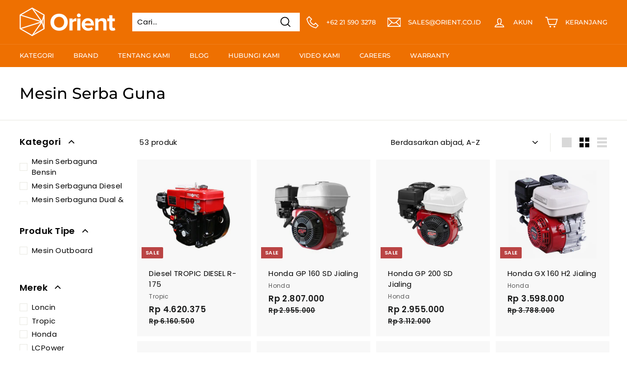

--- FILE ---
content_type: text/html; charset=utf-8
request_url: https://orient.co.id/collections/mesin-serba-guna
body_size: 36052
content:
<!doctype html>
<html class="no-js" lang="id" dir="ltr">
<head>



  <!-- Google Tag Manager -->
<script>(function(w,d,s,l,i){w[l]=w[l]||[];w[l].push({'gtm.start':
new Date().getTime(),event:'gtm.js'});var f=d.getElementsByTagName(s)[0],
j=d.createElement(s),dl=l!='dataLayer'?'&l='+l:'';j.async=true;j.src=
'https://www.googletagmanager.com/gtm.js?id='+i+dl;f.parentNode.insertBefore(j,f);
})(window,document,'script','dataLayer','GTM-NNSPC47');</script>
<!-- End Google Tag Manager -->

  <!-- Global site tag (gtag.js) - Google Ads: 10796408986 -->
<script async src="https://www.googletagmanager.com/gtag/js?id=AW-10796408986"></script>
<script>
  window.dataLayer = window.dataLayer || [];
  function gtag(){dataLayer.push(arguments);}
  gtag('js', new Date());
  gtag('config', 'UA-198980867-1', { 'send_page_view': false });
  gtag('config', 'AW-10796408986');
</script>
  
  <meta name="facebook-domain-verification" content="ovdudsrqx8v2du4so13drkbkdu53hq" />
  <meta name="facebook-domain-verification" content="z100sksdbdfwbshp90u5dw8y9twcr6" />
  <meta charset="utf-8">
  <meta http-equiv="X-UA-Compatible" content="IE=edge,chrome=1">
  <meta name="viewport" content="width=device-width,initial-scale=1">
  <meta name="theme-color" content="#ee7001">
  <meta name="google-site-verification" content="lt2op5uKkI2G5ZMLxMQuI9w0AwRKpZHjwh12OZ6iPpc" />
  <link rel="canonical" href="https://orient.co.id/collections/mesin-serba-guna">
  <link rel="preload" as="style" href="//orient.co.id/cdn/shop/t/2/assets/theme.css?v=163636971564947958871769149233">
  <link rel="preload" as="script" href="//orient.co.id/cdn/shop/t/2/assets/theme.min.js?v=16155855099866175591626793884">
  <link rel="preconnect" href="https://cdn.shopify.com">
  <link rel="preconnect" href="https://fonts.shopifycdn.com">
  <link rel="dns-prefetch" href="https://productreviews.shopifycdn.com">
  <link rel="dns-prefetch" href="https://ajax.googleapis.com">
  <link rel="dns-prefetch" href="https://maps.googleapis.com">
  <link rel="dns-prefetch" href="https://maps.gstatic.com"><link rel="shortcut icon" href="//orient.co.id/cdn/shop/files/cropped-iconlogo-192x192_32x32.png?v=1632193502" type="image/png" /><title>Jual Mesin Serba Guna Terlengkap | Engine LONCIN, LCPOWER, 1 00% Original
&ndash; ORIENT
</title>
<meta name="description" content="Pusat Penjualan Mesin Serba Guna LONCIN Terlengkap Dan Terbesar. Mesin Serbaguna Bensin, Mesin Serbaguna Diesel, Mesin Serbaguna Dual &amp; LPG, Mesin Kapal. Original dan Bergaransi⭐"><meta property="og:site_name" content="ORIENT">
  <meta property="og:url" content="https://orient.co.id/collections/mesin-serba-guna">
  <meta property="og:title" content="Jual Mesin Serba Guna Terlengkap | Engine LONCIN, LCPOWER, 1 00% Original">
  <meta property="og:type" content="website">
  <meta property="og:description" content="Pusat Penjualan Mesin Serba Guna LONCIN Terlengkap Dan Terbesar. Mesin Serbaguna Bensin, Mesin Serbaguna Diesel, Mesin Serbaguna Dual &amp; LPG, Mesin Kapal. Original dan Bergaransi⭐"><meta property="og:image" content="http://orient.co.id/cdn/shop/files/Orient.png?v=1626794209">
    <meta property="og:image:secure_url" content="https://orient.co.id/cdn/shop/files/Orient.png?v=1626794209">
    <meta property="og:image:width" content="1200">
    <meta property="og:image:height" content="628"><meta name="twitter:site" content="@">
  <meta name="twitter:card" content="summary_large_image">
  <meta name="twitter:title" content="Jual Mesin Serba Guna Terlengkap | Engine LONCIN, LCPOWER, 1 00% Original">
  <meta name="twitter:description" content="Pusat Penjualan Mesin Serba Guna LONCIN Terlengkap Dan Terbesar. Mesin Serbaguna Bensin, Mesin Serbaguna Diesel, Mesin Serbaguna Dual &amp; LPG, Mesin Kapal. Original dan Bergaransi⭐">
<style data-shopify>@font-face {
  font-family: Montserrat;
  font-weight: 500;
  font-style: normal;
  font-display: swap;
  src: url("//orient.co.id/cdn/fonts/montserrat/montserrat_n5.07ef3781d9c78c8b93c98419da7ad4fbeebb6635.woff2") format("woff2"),
       url("//orient.co.id/cdn/fonts/montserrat/montserrat_n5.adf9b4bd8b0e4f55a0b203cdd84512667e0d5e4d.woff") format("woff");
}

  @font-face {
  font-family: Poppins;
  font-weight: 400;
  font-style: normal;
  font-display: swap;
  src: url("//orient.co.id/cdn/fonts/poppins/poppins_n4.0ba78fa5af9b0e1a374041b3ceaadf0a43b41362.woff2") format("woff2"),
       url("//orient.co.id/cdn/fonts/poppins/poppins_n4.214741a72ff2596839fc9760ee7a770386cf16ca.woff") format("woff");
}


  @font-face {
  font-family: Poppins;
  font-weight: 600;
  font-style: normal;
  font-display: swap;
  src: url("//orient.co.id/cdn/fonts/poppins/poppins_n6.aa29d4918bc243723d56b59572e18228ed0786f6.woff2") format("woff2"),
       url("//orient.co.id/cdn/fonts/poppins/poppins_n6.5f815d845fe073750885d5b7e619ee00e8111208.woff") format("woff");
}

  @font-face {
  font-family: Poppins;
  font-weight: 400;
  font-style: italic;
  font-display: swap;
  src: url("//orient.co.id/cdn/fonts/poppins/poppins_i4.846ad1e22474f856bd6b81ba4585a60799a9f5d2.woff2") format("woff2"),
       url("//orient.co.id/cdn/fonts/poppins/poppins_i4.56b43284e8b52fc64c1fd271f289a39e8477e9ec.woff") format("woff");
}

  @font-face {
  font-family: Poppins;
  font-weight: 600;
  font-style: italic;
  font-display: swap;
  src: url("//orient.co.id/cdn/fonts/poppins/poppins_i6.bb8044d6203f492888d626dafda3c2999253e8e9.woff2") format("woff2"),
       url("//orient.co.id/cdn/fonts/poppins/poppins_i6.e233dec1a61b1e7dead9f920159eda42280a02c3.woff") format("woff");
}

</style><link href="//orient.co.id/cdn/shop/t/2/assets/theme.css?v=163636971564947958871769149233" rel="stylesheet" type="text/css" media="all" />
  <link href="//orient.co.id/cdn/shop/t/2/assets/custom.css?v=1864437588690476421650595688" rel="stylesheet" type="text/css" media="all" />
<style data-shopify>:root {
    --typeHeaderPrimary: Montserrat;
    --typeHeaderFallback: sans-serif;
    --typeHeaderSize: 32px;
    --typeHeaderWeight: 500;
    --typeHeaderLineHeight: 1.2;
    --typeHeaderSpacing: 0.0em;

    --typeBasePrimary:Poppins;
    --typeBaseFallback:sans-serif;
    --typeBaseSize: 15px;
    --typeBaseWeight: 400;
    --typeBaseSpacing: 0.025em;
    --typeBaseLineHeight: 1.5;

    --colorSmallImageBg: #ffffff;
    --colorSmallImageBgDark: #f7f7f7;
    --colorLargeImageBg: #e7e7e7;
    --colorLargeImageBgLight: #ffffff;

    --iconWeight: 4px;
    --iconLinecaps: miter;

    
      --buttonRadius: 0px;
      --btnPadding: 11px 20px;
    

    
      --roundness: 0px;
    

    
      --gridThickness: 0px;
    

    --productTileMargin: 10%;
    --collectionTileMargin: 17%;

    --swatchSize: 40px;
  }

  @media screen and (max-width: 768px) {
    :root {
      --typeBaseSize: 13px;

      
        --roundness: 0px;
        --btnPadding: 9px 17px;
      
    }
  }</style><script>
    document.documentElement.className = document.documentElement.className.replace('no-js', 'js');

    window.theme = window.theme || {};
    theme.routes = {
      home: "/",
      collections: "/collections",
      cart: "/cart.js",
      cartPage: "/cart",
      cartAdd: "/cart/add.js",
      cartChange: "/cart/change.js",
      search: "/search"
    };
    theme.strings = {
      soldOut: "Habis",
      unavailable: "Tidak tersedia",
      inStockLabel: "",
      stockLabel: "",
      willNotShipUntil: "",
      willBeInStockAfter: "",
      waitingForStock: "",
      savePrice: "Hemat [saved_amount]",
      cartEmpty: "Keranjang Anda kosong",
      cartTermsConfirmation: "Anda harus setuju dengan syarat dan ketentuan penjualan untuk check out",
      searchCollections: "Koleksi:",
      searchPages: "Halaman:",
      searchArticles: "Artikel:"
    };
    theme.settings = {
      dynamicVariantsEnable: true,
      dynamicVariantType: "button",
      cartType: "dropdown",
      isCustomerTemplate: false,
      moneyFormat: "Rp {{amount_no_decimals}}",
      saveType: "dollar",
      recentlyViewedEnabled: false,
      productImageSize: "square",
      productImageCover: true,
      predictiveSearch: true,
      predictiveSearchType: "product,article",
      inventoryThreshold: 10,
      superScriptSetting: false,
      superScriptPrice: false,
      quickView: true,
      quickAdd: true,
      themeName: 'Expanse',
      themeVersion: "1.0.5"
    };
  </script>

  <script>window.performance && window.performance.mark && window.performance.mark('shopify.content_for_header.start');</script><meta name="facebook-domain-verification" content="ovdudsrqx8v2du4so13drkbkdu53hq">
<meta name="facebook-domain-verification" content="z100sksdbdfwbshp90u5dw8y9twcr6">
<meta name="google-site-verification" content="QwTHERA3GdC96pTcrqGT74Mx-ogp0qJtlgHAKgo1bqI">
<meta id="shopify-digital-wallet" name="shopify-digital-wallet" content="/57948962992/digital_wallets/dialog">
<link rel="alternate" type="application/atom+xml" title="Feed" href="/collections/mesin-serba-guna.atom" />
<link rel="next" href="/collections/mesin-serba-guna?page=2">
<link rel="alternate" type="application/json+oembed" href="https://orient.co.id/collections/mesin-serba-guna.oembed">
<script async="async" src="/checkouts/internal/preloads.js?locale=id-ID"></script>
<script id="shopify-features" type="application/json">{"accessToken":"f3294ac1238d281521330a7badf80897","betas":["rich-media-storefront-analytics"],"domain":"orient.co.id","predictiveSearch":true,"shopId":57948962992,"locale":"id"}</script>
<script>var Shopify = Shopify || {};
Shopify.shop = "orient-id.myshopify.com";
Shopify.locale = "id";
Shopify.currency = {"active":"IDR","rate":"1.0"};
Shopify.country = "ID";
Shopify.theme = {"name":"Expanse","id":124987211952,"schema_name":"Expanse","schema_version":"1.0.5","theme_store_id":null,"role":"main"};
Shopify.theme.handle = "null";
Shopify.theme.style = {"id":null,"handle":null};
Shopify.cdnHost = "orient.co.id/cdn";
Shopify.routes = Shopify.routes || {};
Shopify.routes.root = "/";</script>
<script type="module">!function(o){(o.Shopify=o.Shopify||{}).modules=!0}(window);</script>
<script>!function(o){function n(){var o=[];function n(){o.push(Array.prototype.slice.apply(arguments))}return n.q=o,n}var t=o.Shopify=o.Shopify||{};t.loadFeatures=n(),t.autoloadFeatures=n()}(window);</script>
<script id="shop-js-analytics" type="application/json">{"pageType":"collection"}</script>
<script defer="defer" async type="module" src="//orient.co.id/cdn/shopifycloud/shop-js/modules/v2/client.init-shop-cart-sync_BsDB2LGX.id.esm.js"></script>
<script defer="defer" async type="module" src="//orient.co.id/cdn/shopifycloud/shop-js/modules/v2/chunk.common_Bzhdc4rb.esm.js"></script>
<script defer="defer" async type="module" src="//orient.co.id/cdn/shopifycloud/shop-js/modules/v2/chunk.modal_MwvU6TvA.esm.js"></script>
<script type="module">
  await import("//orient.co.id/cdn/shopifycloud/shop-js/modules/v2/client.init-shop-cart-sync_BsDB2LGX.id.esm.js");
await import("//orient.co.id/cdn/shopifycloud/shop-js/modules/v2/chunk.common_Bzhdc4rb.esm.js");
await import("//orient.co.id/cdn/shopifycloud/shop-js/modules/v2/chunk.modal_MwvU6TvA.esm.js");

  window.Shopify.SignInWithShop?.initShopCartSync?.({"fedCMEnabled":true,"windoidEnabled":true});

</script>
<script>(function() {
  var isLoaded = false;
  function asyncLoad() {
    if (isLoaded) return;
    isLoaded = true;
    var urls = ["https:\/\/cdn.shopify.com\/s\/files\/1\/0683\/1371\/0892\/files\/splmn-shopify-prod-August-31.min.js?v=1693985059\u0026shop=orient-id.myshopify.com","https:\/\/chimpstatic.com\/mcjs-connected\/js\/users\/b760883cd1000269a4f0ec919\/2e71723a51a9ff397a6264c98.js?shop=orient-id.myshopify.com"];
    for (var i = 0; i < urls.length; i++) {
      var s = document.createElement('script');
      s.type = 'text/javascript';
      s.async = true;
      s.src = urls[i];
      var x = document.getElementsByTagName('script')[0];
      x.parentNode.insertBefore(s, x);
    }
  };
  if(window.attachEvent) {
    window.attachEvent('onload', asyncLoad);
  } else {
    window.addEventListener('load', asyncLoad, false);
  }
})();</script>
<script id="__st">var __st={"a":57948962992,"offset":25200,"reqid":"5a7d7f67-0f6a-4e2c-8b88-7bd9ed6ba156-1769227522","pageurl":"orient.co.id\/collections\/mesin-serba-guna","u":"1226073ef1b3","p":"collection","rtyp":"collection","rid":273242620080};</script>
<script>window.ShopifyPaypalV4VisibilityTracking = true;</script>
<script id="captcha-bootstrap">!function(){'use strict';const t='contact',e='account',n='new_comment',o=[[t,t],['blogs',n],['comments',n],[t,'customer']],c=[[e,'customer_login'],[e,'guest_login'],[e,'recover_customer_password'],[e,'create_customer']],r=t=>t.map((([t,e])=>`form[action*='/${t}']:not([data-nocaptcha='true']) input[name='form_type'][value='${e}']`)).join(','),a=t=>()=>t?[...document.querySelectorAll(t)].map((t=>t.form)):[];function s(){const t=[...o],e=r(t);return a(e)}const i='password',u='form_key',d=['recaptcha-v3-token','g-recaptcha-response','h-captcha-response',i],f=()=>{try{return window.sessionStorage}catch{return}},m='__shopify_v',_=t=>t.elements[u];function p(t,e,n=!1){try{const o=window.sessionStorage,c=JSON.parse(o.getItem(e)),{data:r}=function(t){const{data:e,action:n}=t;return t[m]||n?{data:e,action:n}:{data:t,action:n}}(c);for(const[e,n]of Object.entries(r))t.elements[e]&&(t.elements[e].value=n);n&&o.removeItem(e)}catch(o){console.error('form repopulation failed',{error:o})}}const l='form_type',E='cptcha';function T(t){t.dataset[E]=!0}const w=window,h=w.document,L='Shopify',v='ce_forms',y='captcha';let A=!1;((t,e)=>{const n=(g='f06e6c50-85a8-45c8-87d0-21a2b65856fe',I='https://cdn.shopify.com/shopifycloud/storefront-forms-hcaptcha/ce_storefront_forms_captcha_hcaptcha.v1.5.2.iife.js',D={infoText:'Dilindungi dengan hCaptcha',privacyText:'Privasi',termsText:'Ketentuan'},(t,e,n)=>{const o=w[L][v],c=o.bindForm;if(c)return c(t,g,e,D).then(n);var r;o.q.push([[t,g,e,D],n]),r=I,A||(h.body.append(Object.assign(h.createElement('script'),{id:'captcha-provider',async:!0,src:r})),A=!0)});var g,I,D;w[L]=w[L]||{},w[L][v]=w[L][v]||{},w[L][v].q=[],w[L][y]=w[L][y]||{},w[L][y].protect=function(t,e){n(t,void 0,e),T(t)},Object.freeze(w[L][y]),function(t,e,n,w,h,L){const[v,y,A,g]=function(t,e,n){const i=e?o:[],u=t?c:[],d=[...i,...u],f=r(d),m=r(i),_=r(d.filter((([t,e])=>n.includes(e))));return[a(f),a(m),a(_),s()]}(w,h,L),I=t=>{const e=t.target;return e instanceof HTMLFormElement?e:e&&e.form},D=t=>v().includes(t);t.addEventListener('submit',(t=>{const e=I(t);if(!e)return;const n=D(e)&&!e.dataset.hcaptchaBound&&!e.dataset.recaptchaBound,o=_(e),c=g().includes(e)&&(!o||!o.value);(n||c)&&t.preventDefault(),c&&!n&&(function(t){try{if(!f())return;!function(t){const e=f();if(!e)return;const n=_(t);if(!n)return;const o=n.value;o&&e.removeItem(o)}(t);const e=Array.from(Array(32),(()=>Math.random().toString(36)[2])).join('');!function(t,e){_(t)||t.append(Object.assign(document.createElement('input'),{type:'hidden',name:u})),t.elements[u].value=e}(t,e),function(t,e){const n=f();if(!n)return;const o=[...t.querySelectorAll(`input[type='${i}']`)].map((({name:t})=>t)),c=[...d,...o],r={};for(const[a,s]of new FormData(t).entries())c.includes(a)||(r[a]=s);n.setItem(e,JSON.stringify({[m]:1,action:t.action,data:r}))}(t,e)}catch(e){console.error('failed to persist form',e)}}(e),e.submit())}));const S=(t,e)=>{t&&!t.dataset[E]&&(n(t,e.some((e=>e===t))),T(t))};for(const o of['focusin','change'])t.addEventListener(o,(t=>{const e=I(t);D(e)&&S(e,y())}));const B=e.get('form_key'),M=e.get(l),P=B&&M;t.addEventListener('DOMContentLoaded',(()=>{const t=y();if(P)for(const e of t)e.elements[l].value===M&&p(e,B);[...new Set([...A(),...v().filter((t=>'true'===t.dataset.shopifyCaptcha))])].forEach((e=>S(e,t)))}))}(h,new URLSearchParams(w.location.search),n,t,e,['guest_login'])})(!0,!0)}();</script>
<script integrity="sha256-4kQ18oKyAcykRKYeNunJcIwy7WH5gtpwJnB7kiuLZ1E=" data-source-attribution="shopify.loadfeatures" defer="defer" src="//orient.co.id/cdn/shopifycloud/storefront/assets/storefront/load_feature-a0a9edcb.js" crossorigin="anonymous"></script>
<script data-source-attribution="shopify.dynamic_checkout.dynamic.init">var Shopify=Shopify||{};Shopify.PaymentButton=Shopify.PaymentButton||{isStorefrontPortableWallets:!0,init:function(){window.Shopify.PaymentButton.init=function(){};var t=document.createElement("script");t.src="https://orient.co.id/cdn/shopifycloud/portable-wallets/latest/portable-wallets.id.js",t.type="module",document.head.appendChild(t)}};
</script>
<script data-source-attribution="shopify.dynamic_checkout.buyer_consent">
  function portableWalletsHideBuyerConsent(e){var t=document.getElementById("shopify-buyer-consent"),n=document.getElementById("shopify-subscription-policy-button");t&&n&&(t.classList.add("hidden"),t.setAttribute("aria-hidden","true"),n.removeEventListener("click",e))}function portableWalletsShowBuyerConsent(e){var t=document.getElementById("shopify-buyer-consent"),n=document.getElementById("shopify-subscription-policy-button");t&&n&&(t.classList.remove("hidden"),t.removeAttribute("aria-hidden"),n.addEventListener("click",e))}window.Shopify?.PaymentButton&&(window.Shopify.PaymentButton.hideBuyerConsent=portableWalletsHideBuyerConsent,window.Shopify.PaymentButton.showBuyerConsent=portableWalletsShowBuyerConsent);
</script>
<script data-source-attribution="shopify.dynamic_checkout.cart.bootstrap">document.addEventListener("DOMContentLoaded",(function(){function t(){return document.querySelector("shopify-accelerated-checkout-cart, shopify-accelerated-checkout")}if(t())Shopify.PaymentButton.init();else{new MutationObserver((function(e,n){t()&&(Shopify.PaymentButton.init(),n.disconnect())})).observe(document.body,{childList:!0,subtree:!0})}}));
</script>

<script>window.performance && window.performance.mark && window.performance.mark('shopify.content_for_header.end');</script>

  <script src="//orient.co.id/cdn/shop/t/2/assets/vendor-scripts-v0.js" defer="defer"></script>
  <script src="//orient.co.id/cdn/shop/t/2/assets/theme.min.js?v=16155855099866175591626793884" defer="defer"></script><!-- BEGIN app block: shopify://apps/frequently-bought/blocks/app-embed-block/b1a8cbea-c844-4842-9529-7c62dbab1b1f --><script>
    window.codeblackbelt = window.codeblackbelt || {};
    window.codeblackbelt.shop = window.codeblackbelt.shop || 'orient-id.myshopify.com';
    </script><script src="//cdn.codeblackbelt.com/widgets/frequently-bought-together/bootstrap.min.js?version=2026012411+0700" async></script>
 <!-- END app block --><!-- BEGIN app block: shopify://apps/pagefly-page-builder/blocks/app-embed/83e179f7-59a0-4589-8c66-c0dddf959200 -->

<!-- BEGIN app snippet: pagefly-cro-ab-testing-main -->







<script>
  ;(function () {
    const url = new URL(window.location)
    const viewParam = url.searchParams.get('view')
    if (viewParam && viewParam.includes('variant-pf-')) {
      url.searchParams.set('pf_v', viewParam)
      url.searchParams.delete('view')
      window.history.replaceState({}, '', url)
    }
  })()
</script>



<script type='module'>
  
  window.PAGEFLY_CRO = window.PAGEFLY_CRO || {}

  window.PAGEFLY_CRO['data_debug'] = {
    original_template_suffix: "all_collections",
    allow_ab_test: false,
    ab_test_start_time: 0,
    ab_test_end_time: 0,
    today_date_time: 1769227522000,
  }
  window.PAGEFLY_CRO['GA4'] = { enabled: false}
</script>

<!-- END app snippet -->








  <script src='https://cdn.shopify.com/extensions/019bb4f9-aed6-78a3-be91-e9d44663e6bf/pagefly-page-builder-215/assets/pagefly-helper.js' defer='defer'></script>

  <script src='https://cdn.shopify.com/extensions/019bb4f9-aed6-78a3-be91-e9d44663e6bf/pagefly-page-builder-215/assets/pagefly-general-helper.js' defer='defer'></script>

  <script src='https://cdn.shopify.com/extensions/019bb4f9-aed6-78a3-be91-e9d44663e6bf/pagefly-page-builder-215/assets/pagefly-snap-slider.js' defer='defer'></script>

  <script src='https://cdn.shopify.com/extensions/019bb4f9-aed6-78a3-be91-e9d44663e6bf/pagefly-page-builder-215/assets/pagefly-slideshow-v3.js' defer='defer'></script>

  <script src='https://cdn.shopify.com/extensions/019bb4f9-aed6-78a3-be91-e9d44663e6bf/pagefly-page-builder-215/assets/pagefly-slideshow-v4.js' defer='defer'></script>

  <script src='https://cdn.shopify.com/extensions/019bb4f9-aed6-78a3-be91-e9d44663e6bf/pagefly-page-builder-215/assets/pagefly-glider.js' defer='defer'></script>

  <script src='https://cdn.shopify.com/extensions/019bb4f9-aed6-78a3-be91-e9d44663e6bf/pagefly-page-builder-215/assets/pagefly-slideshow-v1-v2.js' defer='defer'></script>

  <script src='https://cdn.shopify.com/extensions/019bb4f9-aed6-78a3-be91-e9d44663e6bf/pagefly-page-builder-215/assets/pagefly-product-media.js' defer='defer'></script>

  <script src='https://cdn.shopify.com/extensions/019bb4f9-aed6-78a3-be91-e9d44663e6bf/pagefly-page-builder-215/assets/pagefly-product.js' defer='defer'></script>


<script id='pagefly-helper-data' type='application/json'>
  {
    "page_optimization": {
      "assets_prefetching": false
    },
    "elements_asset_mapper": {
      "Accordion": "https://cdn.shopify.com/extensions/019bb4f9-aed6-78a3-be91-e9d44663e6bf/pagefly-page-builder-215/assets/pagefly-accordion.js",
      "Accordion3": "https://cdn.shopify.com/extensions/019bb4f9-aed6-78a3-be91-e9d44663e6bf/pagefly-page-builder-215/assets/pagefly-accordion3.js",
      "CountDown": "https://cdn.shopify.com/extensions/019bb4f9-aed6-78a3-be91-e9d44663e6bf/pagefly-page-builder-215/assets/pagefly-countdown.js",
      "GMap1": "https://cdn.shopify.com/extensions/019bb4f9-aed6-78a3-be91-e9d44663e6bf/pagefly-page-builder-215/assets/pagefly-gmap.js",
      "GMap2": "https://cdn.shopify.com/extensions/019bb4f9-aed6-78a3-be91-e9d44663e6bf/pagefly-page-builder-215/assets/pagefly-gmap.js",
      "GMapBasicV2": "https://cdn.shopify.com/extensions/019bb4f9-aed6-78a3-be91-e9d44663e6bf/pagefly-page-builder-215/assets/pagefly-gmap.js",
      "GMapAdvancedV2": "https://cdn.shopify.com/extensions/019bb4f9-aed6-78a3-be91-e9d44663e6bf/pagefly-page-builder-215/assets/pagefly-gmap.js",
      "HTML.Video": "https://cdn.shopify.com/extensions/019bb4f9-aed6-78a3-be91-e9d44663e6bf/pagefly-page-builder-215/assets/pagefly-htmlvideo.js",
      "HTML.Video2": "https://cdn.shopify.com/extensions/019bb4f9-aed6-78a3-be91-e9d44663e6bf/pagefly-page-builder-215/assets/pagefly-htmlvideo2.js",
      "HTML.Video3": "https://cdn.shopify.com/extensions/019bb4f9-aed6-78a3-be91-e9d44663e6bf/pagefly-page-builder-215/assets/pagefly-htmlvideo2.js",
      "BackgroundVideo": "https://cdn.shopify.com/extensions/019bb4f9-aed6-78a3-be91-e9d44663e6bf/pagefly-page-builder-215/assets/pagefly-htmlvideo2.js",
      "Instagram": "https://cdn.shopify.com/extensions/019bb4f9-aed6-78a3-be91-e9d44663e6bf/pagefly-page-builder-215/assets/pagefly-instagram.js",
      "Instagram2": "https://cdn.shopify.com/extensions/019bb4f9-aed6-78a3-be91-e9d44663e6bf/pagefly-page-builder-215/assets/pagefly-instagram.js",
      "Insta3": "https://cdn.shopify.com/extensions/019bb4f9-aed6-78a3-be91-e9d44663e6bf/pagefly-page-builder-215/assets/pagefly-instagram3.js",
      "Tabs": "https://cdn.shopify.com/extensions/019bb4f9-aed6-78a3-be91-e9d44663e6bf/pagefly-page-builder-215/assets/pagefly-tab.js",
      "Tabs3": "https://cdn.shopify.com/extensions/019bb4f9-aed6-78a3-be91-e9d44663e6bf/pagefly-page-builder-215/assets/pagefly-tab3.js",
      "ProductBox": "https://cdn.shopify.com/extensions/019bb4f9-aed6-78a3-be91-e9d44663e6bf/pagefly-page-builder-215/assets/pagefly-cart.js",
      "FBPageBox2": "https://cdn.shopify.com/extensions/019bb4f9-aed6-78a3-be91-e9d44663e6bf/pagefly-page-builder-215/assets/pagefly-facebook.js",
      "FBLikeButton2": "https://cdn.shopify.com/extensions/019bb4f9-aed6-78a3-be91-e9d44663e6bf/pagefly-page-builder-215/assets/pagefly-facebook.js",
      "TwitterFeed2": "https://cdn.shopify.com/extensions/019bb4f9-aed6-78a3-be91-e9d44663e6bf/pagefly-page-builder-215/assets/pagefly-twitter.js",
      "Paragraph4": "https://cdn.shopify.com/extensions/019bb4f9-aed6-78a3-be91-e9d44663e6bf/pagefly-page-builder-215/assets/pagefly-paragraph4.js",

      "AliReviews": "https://cdn.shopify.com/extensions/019bb4f9-aed6-78a3-be91-e9d44663e6bf/pagefly-page-builder-215/assets/pagefly-3rd-elements.js",
      "BackInStock": "https://cdn.shopify.com/extensions/019bb4f9-aed6-78a3-be91-e9d44663e6bf/pagefly-page-builder-215/assets/pagefly-3rd-elements.js",
      "GloboBackInStock": "https://cdn.shopify.com/extensions/019bb4f9-aed6-78a3-be91-e9d44663e6bf/pagefly-page-builder-215/assets/pagefly-3rd-elements.js",
      "GrowaveWishlist": "https://cdn.shopify.com/extensions/019bb4f9-aed6-78a3-be91-e9d44663e6bf/pagefly-page-builder-215/assets/pagefly-3rd-elements.js",
      "InfiniteOptionsShopPad": "https://cdn.shopify.com/extensions/019bb4f9-aed6-78a3-be91-e9d44663e6bf/pagefly-page-builder-215/assets/pagefly-3rd-elements.js",
      "InkybayProductPersonalizer": "https://cdn.shopify.com/extensions/019bb4f9-aed6-78a3-be91-e9d44663e6bf/pagefly-page-builder-215/assets/pagefly-3rd-elements.js",
      "LimeSpot": "https://cdn.shopify.com/extensions/019bb4f9-aed6-78a3-be91-e9d44663e6bf/pagefly-page-builder-215/assets/pagefly-3rd-elements.js",
      "Loox": "https://cdn.shopify.com/extensions/019bb4f9-aed6-78a3-be91-e9d44663e6bf/pagefly-page-builder-215/assets/pagefly-3rd-elements.js",
      "Opinew": "https://cdn.shopify.com/extensions/019bb4f9-aed6-78a3-be91-e9d44663e6bf/pagefly-page-builder-215/assets/pagefly-3rd-elements.js",
      "Powr": "https://cdn.shopify.com/extensions/019bb4f9-aed6-78a3-be91-e9d44663e6bf/pagefly-page-builder-215/assets/pagefly-3rd-elements.js",
      "ProductReviews": "https://cdn.shopify.com/extensions/019bb4f9-aed6-78a3-be91-e9d44663e6bf/pagefly-page-builder-215/assets/pagefly-3rd-elements.js",
      "PushOwl": "https://cdn.shopify.com/extensions/019bb4f9-aed6-78a3-be91-e9d44663e6bf/pagefly-page-builder-215/assets/pagefly-3rd-elements.js",
      "ReCharge": "https://cdn.shopify.com/extensions/019bb4f9-aed6-78a3-be91-e9d44663e6bf/pagefly-page-builder-215/assets/pagefly-3rd-elements.js",
      "Rivyo": "https://cdn.shopify.com/extensions/019bb4f9-aed6-78a3-be91-e9d44663e6bf/pagefly-page-builder-215/assets/pagefly-3rd-elements.js",
      "TrackingMore": "https://cdn.shopify.com/extensions/019bb4f9-aed6-78a3-be91-e9d44663e6bf/pagefly-page-builder-215/assets/pagefly-3rd-elements.js",
      "Vitals": "https://cdn.shopify.com/extensions/019bb4f9-aed6-78a3-be91-e9d44663e6bf/pagefly-page-builder-215/assets/pagefly-3rd-elements.js",
      "Wiser": "https://cdn.shopify.com/extensions/019bb4f9-aed6-78a3-be91-e9d44663e6bf/pagefly-page-builder-215/assets/pagefly-3rd-elements.js"
    },
    "custom_elements_mapper": {
      "pf-click-action-element": "https://cdn.shopify.com/extensions/019bb4f9-aed6-78a3-be91-e9d44663e6bf/pagefly-page-builder-215/assets/pagefly-click-action-element.js",
      "pf-dialog-element": "https://cdn.shopify.com/extensions/019bb4f9-aed6-78a3-be91-e9d44663e6bf/pagefly-page-builder-215/assets/pagefly-dialog-element.js"
    }
  }
</script>


<!-- END app block --><script src="https://cdn.shopify.com/extensions/019b72eb-c043-7f9c-929c-f80ee4242e18/theme-app-ext-10/assets/superlemon-loader.js" type="text/javascript" defer="defer"></script>
<link href="https://cdn.shopify.com/extensions/019b72eb-c043-7f9c-929c-f80ee4242e18/theme-app-ext-10/assets/superlemon.css" rel="stylesheet" type="text/css" media="all">
<link href="https://monorail-edge.shopifysvc.com" rel="dns-prefetch">
<script>(function(){if ("sendBeacon" in navigator && "performance" in window) {try {var session_token_from_headers = performance.getEntriesByType('navigation')[0].serverTiming.find(x => x.name == '_s').description;} catch {var session_token_from_headers = undefined;}var session_cookie_matches = document.cookie.match(/_shopify_s=([^;]*)/);var session_token_from_cookie = session_cookie_matches && session_cookie_matches.length === 2 ? session_cookie_matches[1] : "";var session_token = session_token_from_headers || session_token_from_cookie || "";function handle_abandonment_event(e) {var entries = performance.getEntries().filter(function(entry) {return /monorail-edge.shopifysvc.com/.test(entry.name);});if (!window.abandonment_tracked && entries.length === 0) {window.abandonment_tracked = true;var currentMs = Date.now();var navigation_start = performance.timing.navigationStart;var payload = {shop_id: 57948962992,url: window.location.href,navigation_start,duration: currentMs - navigation_start,session_token,page_type: "collection"};window.navigator.sendBeacon("https://monorail-edge.shopifysvc.com/v1/produce", JSON.stringify({schema_id: "online_store_buyer_site_abandonment/1.1",payload: payload,metadata: {event_created_at_ms: currentMs,event_sent_at_ms: currentMs}}));}}window.addEventListener('pagehide', handle_abandonment_event);}}());</script>
<script id="web-pixels-manager-setup">(function e(e,d,r,n,o){if(void 0===o&&(o={}),!Boolean(null===(a=null===(i=window.Shopify)||void 0===i?void 0:i.analytics)||void 0===a?void 0:a.replayQueue)){var i,a;window.Shopify=window.Shopify||{};var t=window.Shopify;t.analytics=t.analytics||{};var s=t.analytics;s.replayQueue=[],s.publish=function(e,d,r){return s.replayQueue.push([e,d,r]),!0};try{self.performance.mark("wpm:start")}catch(e){}var l=function(){var e={modern:/Edge?\/(1{2}[4-9]|1[2-9]\d|[2-9]\d{2}|\d{4,})\.\d+(\.\d+|)|Firefox\/(1{2}[4-9]|1[2-9]\d|[2-9]\d{2}|\d{4,})\.\d+(\.\d+|)|Chrom(ium|e)\/(9{2}|\d{3,})\.\d+(\.\d+|)|(Maci|X1{2}).+ Version\/(15\.\d+|(1[6-9]|[2-9]\d|\d{3,})\.\d+)([,.]\d+|)( \(\w+\)|)( Mobile\/\w+|) Safari\/|Chrome.+OPR\/(9{2}|\d{3,})\.\d+\.\d+|(CPU[ +]OS|iPhone[ +]OS|CPU[ +]iPhone|CPU IPhone OS|CPU iPad OS)[ +]+(15[._]\d+|(1[6-9]|[2-9]\d|\d{3,})[._]\d+)([._]\d+|)|Android:?[ /-](13[3-9]|1[4-9]\d|[2-9]\d{2}|\d{4,})(\.\d+|)(\.\d+|)|Android.+Firefox\/(13[5-9]|1[4-9]\d|[2-9]\d{2}|\d{4,})\.\d+(\.\d+|)|Android.+Chrom(ium|e)\/(13[3-9]|1[4-9]\d|[2-9]\d{2}|\d{4,})\.\d+(\.\d+|)|SamsungBrowser\/([2-9]\d|\d{3,})\.\d+/,legacy:/Edge?\/(1[6-9]|[2-9]\d|\d{3,})\.\d+(\.\d+|)|Firefox\/(5[4-9]|[6-9]\d|\d{3,})\.\d+(\.\d+|)|Chrom(ium|e)\/(5[1-9]|[6-9]\d|\d{3,})\.\d+(\.\d+|)([\d.]+$|.*Safari\/(?![\d.]+ Edge\/[\d.]+$))|(Maci|X1{2}).+ Version\/(10\.\d+|(1[1-9]|[2-9]\d|\d{3,})\.\d+)([,.]\d+|)( \(\w+\)|)( Mobile\/\w+|) Safari\/|Chrome.+OPR\/(3[89]|[4-9]\d|\d{3,})\.\d+\.\d+|(CPU[ +]OS|iPhone[ +]OS|CPU[ +]iPhone|CPU IPhone OS|CPU iPad OS)[ +]+(10[._]\d+|(1[1-9]|[2-9]\d|\d{3,})[._]\d+)([._]\d+|)|Android:?[ /-](13[3-9]|1[4-9]\d|[2-9]\d{2}|\d{4,})(\.\d+|)(\.\d+|)|Mobile Safari.+OPR\/([89]\d|\d{3,})\.\d+\.\d+|Android.+Firefox\/(13[5-9]|1[4-9]\d|[2-9]\d{2}|\d{4,})\.\d+(\.\d+|)|Android.+Chrom(ium|e)\/(13[3-9]|1[4-9]\d|[2-9]\d{2}|\d{4,})\.\d+(\.\d+|)|Android.+(UC? ?Browser|UCWEB|U3)[ /]?(15\.([5-9]|\d{2,})|(1[6-9]|[2-9]\d|\d{3,})\.\d+)\.\d+|SamsungBrowser\/(5\.\d+|([6-9]|\d{2,})\.\d+)|Android.+MQ{2}Browser\/(14(\.(9|\d{2,})|)|(1[5-9]|[2-9]\d|\d{3,})(\.\d+|))(\.\d+|)|K[Aa][Ii]OS\/(3\.\d+|([4-9]|\d{2,})\.\d+)(\.\d+|)/},d=e.modern,r=e.legacy,n=navigator.userAgent;return n.match(d)?"modern":n.match(r)?"legacy":"unknown"}(),u="modern"===l?"modern":"legacy",c=(null!=n?n:{modern:"",legacy:""})[u],f=function(e){return[e.baseUrl,"/wpm","/b",e.hashVersion,"modern"===e.buildTarget?"m":"l",".js"].join("")}({baseUrl:d,hashVersion:r,buildTarget:u}),m=function(e){var d=e.version,r=e.bundleTarget,n=e.surface,o=e.pageUrl,i=e.monorailEndpoint;return{emit:function(e){var a=e.status,t=e.errorMsg,s=(new Date).getTime(),l=JSON.stringify({metadata:{event_sent_at_ms:s},events:[{schema_id:"web_pixels_manager_load/3.1",payload:{version:d,bundle_target:r,page_url:o,status:a,surface:n,error_msg:t},metadata:{event_created_at_ms:s}}]});if(!i)return console&&console.warn&&console.warn("[Web Pixels Manager] No Monorail endpoint provided, skipping logging."),!1;try{return self.navigator.sendBeacon.bind(self.navigator)(i,l)}catch(e){}var u=new XMLHttpRequest;try{return u.open("POST",i,!0),u.setRequestHeader("Content-Type","text/plain"),u.send(l),!0}catch(e){return console&&console.warn&&console.warn("[Web Pixels Manager] Got an unhandled error while logging to Monorail."),!1}}}}({version:r,bundleTarget:l,surface:e.surface,pageUrl:self.location.href,monorailEndpoint:e.monorailEndpoint});try{o.browserTarget=l,function(e){var d=e.src,r=e.async,n=void 0===r||r,o=e.onload,i=e.onerror,a=e.sri,t=e.scriptDataAttributes,s=void 0===t?{}:t,l=document.createElement("script"),u=document.querySelector("head"),c=document.querySelector("body");if(l.async=n,l.src=d,a&&(l.integrity=a,l.crossOrigin="anonymous"),s)for(var f in s)if(Object.prototype.hasOwnProperty.call(s,f))try{l.dataset[f]=s[f]}catch(e){}if(o&&l.addEventListener("load",o),i&&l.addEventListener("error",i),u)u.appendChild(l);else{if(!c)throw new Error("Did not find a head or body element to append the script");c.appendChild(l)}}({src:f,async:!0,onload:function(){if(!function(){var e,d;return Boolean(null===(d=null===(e=window.Shopify)||void 0===e?void 0:e.analytics)||void 0===d?void 0:d.initialized)}()){var d=window.webPixelsManager.init(e)||void 0;if(d){var r=window.Shopify.analytics;r.replayQueue.forEach((function(e){var r=e[0],n=e[1],o=e[2];d.publishCustomEvent(r,n,o)})),r.replayQueue=[],r.publish=d.publishCustomEvent,r.visitor=d.visitor,r.initialized=!0}}},onerror:function(){return m.emit({status:"failed",errorMsg:"".concat(f," has failed to load")})},sri:function(e){var d=/^sha384-[A-Za-z0-9+/=]+$/;return"string"==typeof e&&d.test(e)}(c)?c:"",scriptDataAttributes:o}),m.emit({status:"loading"})}catch(e){m.emit({status:"failed",errorMsg:(null==e?void 0:e.message)||"Unknown error"})}}})({shopId: 57948962992,storefrontBaseUrl: "https://orient.co.id",extensionsBaseUrl: "https://extensions.shopifycdn.com/cdn/shopifycloud/web-pixels-manager",monorailEndpoint: "https://monorail-edge.shopifysvc.com/unstable/produce_batch",surface: "storefront-renderer",enabledBetaFlags: ["2dca8a86"],webPixelsConfigList: [{"id":"1282932912","configuration":"{\"focusDuration\":\"3\"}","eventPayloadVersion":"v1","runtimeContext":"STRICT","scriptVersion":"5267644d2647fc677b620ee257b1625c","type":"APP","apiClientId":1743893,"privacyPurposes":["ANALYTICS","SALE_OF_DATA"],"dataSharingAdjustments":{"protectedCustomerApprovalScopes":[]}},{"id":"1272971440","configuration":"{\"config\":\"{\\\"google_tag_ids\\\":[\\\"G-TXTZKK28ZN\\\",\\\"GT-NSSZ7KN4\\\"],\\\"target_country\\\":\\\"ZZ\\\",\\\"gtag_events\\\":[{\\\"type\\\":\\\"search\\\",\\\"action_label\\\":\\\"G-TXTZKK28ZN\\\"},{\\\"type\\\":\\\"begin_checkout\\\",\\\"action_label\\\":\\\"G-TXTZKK28ZN\\\"},{\\\"type\\\":\\\"view_item\\\",\\\"action_label\\\":[\\\"G-TXTZKK28ZN\\\",\\\"MC-EZSBJH71Q3\\\"]},{\\\"type\\\":\\\"purchase\\\",\\\"action_label\\\":[\\\"G-TXTZKK28ZN\\\",\\\"MC-EZSBJH71Q3\\\"]},{\\\"type\\\":\\\"page_view\\\",\\\"action_label\\\":[\\\"G-TXTZKK28ZN\\\",\\\"MC-EZSBJH71Q3\\\"]},{\\\"type\\\":\\\"add_payment_info\\\",\\\"action_label\\\":\\\"G-TXTZKK28ZN\\\"},{\\\"type\\\":\\\"add_to_cart\\\",\\\"action_label\\\":\\\"G-TXTZKK28ZN\\\"}],\\\"enable_monitoring_mode\\\":false}\"}","eventPayloadVersion":"v1","runtimeContext":"OPEN","scriptVersion":"b2a88bafab3e21179ed38636efcd8a93","type":"APP","apiClientId":1780363,"privacyPurposes":[],"dataSharingAdjustments":{"protectedCustomerApprovalScopes":[]}},{"id":"229769392","configuration":"{\"pixel_id\":\"153802586788004\",\"pixel_type\":\"facebook_pixel\",\"metaapp_system_user_token\":\"-\"}","eventPayloadVersion":"v1","runtimeContext":"OPEN","scriptVersion":"ca16bc87fe92b6042fbaa3acc2fbdaa6","type":"APP","apiClientId":2329312,"privacyPurposes":["ANALYTICS","MARKETING","SALE_OF_DATA"],"dataSharingAdjustments":{"protectedCustomerApprovalScopes":["read_customer_address","read_customer_email","read_customer_name","read_customer_personal_data","read_customer_phone"]}},{"id":"shopify-app-pixel","configuration":"{}","eventPayloadVersion":"v1","runtimeContext":"STRICT","scriptVersion":"0450","apiClientId":"shopify-pixel","type":"APP","privacyPurposes":["ANALYTICS","MARKETING"]},{"id":"shopify-custom-pixel","eventPayloadVersion":"v1","runtimeContext":"LAX","scriptVersion":"0450","apiClientId":"shopify-pixel","type":"CUSTOM","privacyPurposes":["ANALYTICS","MARKETING"]}],isMerchantRequest: false,initData: {"shop":{"name":"ORIENT","paymentSettings":{"currencyCode":"IDR"},"myshopifyDomain":"orient-id.myshopify.com","countryCode":"ID","storefrontUrl":"https:\/\/orient.co.id"},"customer":null,"cart":null,"checkout":null,"productVariants":[],"purchasingCompany":null},},"https://orient.co.id/cdn","fcfee988w5aeb613cpc8e4bc33m6693e112",{"modern":"","legacy":""},{"shopId":"57948962992","storefrontBaseUrl":"https:\/\/orient.co.id","extensionBaseUrl":"https:\/\/extensions.shopifycdn.com\/cdn\/shopifycloud\/web-pixels-manager","surface":"storefront-renderer","enabledBetaFlags":"[\"2dca8a86\"]","isMerchantRequest":"false","hashVersion":"fcfee988w5aeb613cpc8e4bc33m6693e112","publish":"custom","events":"[[\"page_viewed\",{}],[\"collection_viewed\",{\"collection\":{\"id\":\"273242620080\",\"title\":\"Mesin Serba Guna\",\"productVariants\":[{\"price\":{\"amount\":4620375.0,\"currencyCode\":\"IDR\"},\"product\":{\"title\":\"Diesel TROPIC DIESEL R-175\",\"vendor\":\"Tropic\",\"id\":\"6745219760304\",\"untranslatedTitle\":\"Diesel TROPIC DIESEL R-175\",\"url\":\"\/products\/diesel-tropic-diesel-r-175\",\"type\":\"\"},\"id\":\"40065014202544\",\"image\":{\"src\":\"\/\/orient.co.id\/cdn\/shop\/products\/1-27.jpg?v=1625036333\"},\"sku\":\"TPDR175\",\"title\":\"Default Title\",\"untranslatedTitle\":\"Default Title\"},{\"price\":{\"amount\":2807000.0,\"currencyCode\":\"IDR\"},\"product\":{\"title\":\"Honda GP 160 SD Jialing\",\"vendor\":\"Honda\",\"id\":\"6870694068400\",\"untranslatedTitle\":\"Honda GP 160 SD Jialing\",\"url\":\"\/products\/honda-gp-160-sd-jialing\",\"type\":\"\"},\"id\":\"40599203414192\",\"image\":{\"src\":\"\/\/orient.co.id\/cdn\/shop\/products\/GP160-QH1-02.jpg?v=1631177156\"},\"sku\":\"\",\"title\":\"Default Title\",\"untranslatedTitle\":\"Default Title\"},{\"price\":{\"amount\":2955000.0,\"currencyCode\":\"IDR\"},\"product\":{\"title\":\"Honda GP 200 SD Jialing\",\"vendor\":\"Honda\",\"id\":\"6870675816624\",\"untranslatedTitle\":\"Honda GP 200 SD Jialing\",\"url\":\"\/products\/honda-gp-200-sd-jialing\",\"type\":\"\"},\"id\":\"40599122280624\",\"image\":{\"src\":\"\/\/orient.co.id\/cdn\/shop\/products\/download.action.jpg?v=1631177658\"},\"sku\":\"\",\"title\":\"Default Title\",\"untranslatedTitle\":\"Default Title\"},{\"price\":{\"amount\":3598000.0,\"currencyCode\":\"IDR\"},\"product\":{\"title\":\"Honda GX 160 H2 Jialing\",\"vendor\":\"Honda\",\"id\":\"6870682206384\",\"untranslatedTitle\":\"Honda GX 160 H2 Jialing\",\"url\":\"\/products\/honda-gx-160-h2-jialing\",\"type\":\"\"},\"id\":\"40599144988848\",\"image\":{\"src\":\"\/\/orient.co.id\/cdn\/shop\/products\/3_dafd7a7c-e802-451c-9ca0-fa25f6e1de7f.jpg?v=1631176303\"},\"sku\":\"\",\"title\":\"Default Title\",\"untranslatedTitle\":\"Default Title\"},{\"price\":{\"amount\":3797000.0,\"currencyCode\":\"IDR\"},\"product\":{\"title\":\"Honda GX 200 Jialing\",\"vendor\":\"Honda\",\"id\":\"6870650814640\",\"untranslatedTitle\":\"Honda GX 200 Jialing\",\"url\":\"\/products\/honda-gx-200-jialing\",\"type\":\"\"},\"id\":\"40599071293616\",\"image\":{\"src\":\"\/\/orient.co.id\/cdn\/shop\/products\/3.jpg?v=1631175430\"},\"sku\":\"\",\"title\":\"Default Title\",\"untranslatedTitle\":\"Default Title\"},{\"price\":{\"amount\":1709123.0,\"currencyCode\":\"IDR\"},\"product\":{\"title\":\"KKK-LC170F Tanpa Mesin\",\"vendor\":\"Loncin\",\"id\":\"6870895755440\",\"untranslatedTitle\":\"KKK-LC170F Tanpa Mesin\",\"url\":\"\/products\/kkk-lc170f-tanpa-mesin\",\"type\":\"\"},\"id\":\"40600439390384\",\"image\":{\"src\":\"\/\/orient.co.id\/cdn\/shop\/products\/LC170.jpg?v=1631196119\"},\"sku\":\"\",\"title\":\"Default Title\",\"untranslatedTitle\":\"Default Title\"},{\"price\":{\"amount\":2019645.0,\"currencyCode\":\"IDR\"},\"product\":{\"title\":\"KKK-LC180F Tanpa Mesin\",\"vendor\":\"Loncin\",\"id\":\"6870896935088\",\"untranslatedTitle\":\"KKK-LC180F Tanpa Mesin\",\"url\":\"\/products\/kkk-lc180f-tanpa-mesin\",\"type\":\"\"},\"id\":\"40600447647920\",\"image\":{\"src\":\"\/\/orient.co.id\/cdn\/shop\/products\/LC180.jpg?v=1631196196\"},\"sku\":\"\",\"title\":\"Default Title\",\"untranslatedTitle\":\"Default Title\"},{\"price\":{\"amount\":1999665.0,\"currencyCode\":\"IDR\"},\"product\":{\"title\":\"KKK-LC190F Tanpa Mesin\",\"vendor\":\"Loncin\",\"id\":\"6870897688752\",\"untranslatedTitle\":\"KKK-LC190F Tanpa Mesin\",\"url\":\"\/products\/kkk-lc190f-tanpa-mesin\",\"type\":\"\"},\"id\":\"40600455872688\",\"image\":{\"src\":\"\/\/orient.co.id\/cdn\/shop\/products\/LC190.jpg?v=1631196255\"},\"sku\":\"\",\"title\":\"Default Title\",\"untranslatedTitle\":\"Default Title\"},{\"price\":{\"amount\":1731600.0,\"currencyCode\":\"IDR\"},\"product\":{\"title\":\"LCPower Knapsack KPS 26-20L 2T\",\"vendor\":\"LCPower\",\"id\":\"7977266741424\",\"untranslatedTitle\":\"LCPower Knapsack KPS 26-20L 2T\",\"url\":\"\/products\/lcpower-knapsack-kps26-20l-2t\",\"type\":\"Knapsack Power Sprayer\"},\"id\":\"44854043377840\",\"image\":{\"src\":\"\/\/orient.co.id\/cdn\/shop\/files\/KPS26-20L.png?v=1763971738\"},\"sku\":\"KPS26-20L 2T\",\"title\":\"Default Title\",\"untranslatedTitle\":\"Default Title\"},{\"price\":{\"amount\":2477520.0,\"currencyCode\":\"IDR\"},\"product\":{\"title\":\"LCPower Knapsack KPS 35-20L 4T\",\"vendor\":\"LCPower\",\"id\":\"7977269002416\",\"untranslatedTitle\":\"LCPower Knapsack KPS 35-20L 4T\",\"url\":\"\/products\/lcpower-knapsack-kps35-20l-4t\",\"type\":\"Knapsack Power Sprayer\"},\"id\":\"44854048194736\",\"image\":{\"src\":\"\/\/orient.co.id\/cdn\/shop\/files\/KPS35-20L_1.png?v=1763821411\"},\"sku\":\"KPS35-20L 4T\",\"title\":\"Default Title\",\"untranslatedTitle\":\"Default Title\"},{\"price\":{\"amount\":5318843.0,\"currencyCode\":\"IDR\"},\"product\":{\"title\":\"LCPower Mesin Vortex D 178 6HP Diesel Engine\",\"vendor\":\"LCPower\",\"id\":\"7382908469424\",\"untranslatedTitle\":\"LCPower Mesin Vortex D 178 6HP Diesel Engine\",\"url\":\"\/products\/lcpower-mesin-vortex-d-178-6hp-diesel-engine\",\"type\":\"\"},\"id\":\"42849282818224\",\"image\":{\"src\":\"\/\/orient.co.id\/cdn\/shop\/files\/D178.png?v=1696588009\"},\"sku\":\"\",\"title\":\"Default Title\",\"untranslatedTitle\":\"Default Title\"},{\"price\":{\"amount\":6828998.0,\"currencyCode\":\"IDR\"},\"product\":{\"title\":\"LCPower Mesin Vortex D 186E 8.5HP Diesel Engine\",\"vendor\":\"LCPower\",\"id\":\"7382900375728\",\"untranslatedTitle\":\"LCPower Mesin Vortex D 186E 8.5HP Diesel Engine\",\"url\":\"\/products\/lcpower-mesin-vortex-d-186-8-5hp-diesel-engine\",\"type\":\"\"},\"id\":\"42849270988976\",\"image\":{\"src\":\"\/\/orient.co.id\/cdn\/shop\/files\/R186.png?v=1696585749\"},\"sku\":\"\",\"title\":\"Default Title\",\"untranslatedTitle\":\"Default Title\"},{\"price\":{\"amount\":7945380.0,\"currencyCode\":\"IDR\"},\"product\":{\"title\":\"LCPower Mesin Vortex D 192E 10HP Diesel Engine\",\"vendor\":\"LCPower\",\"id\":\"7382903226544\",\"untranslatedTitle\":\"LCPower Mesin Vortex D 192E 10HP Diesel Engine\",\"url\":\"\/products\/lcpower-mesin-vortex-d-192e-10hp-diesel-engine\",\"type\":\"\"},\"id\":\"42849278394544\",\"image\":{\"src\":\"\/\/orient.co.id\/cdn\/shop\/files\/D192E.png?v=1696587113\"},\"sku\":\"\",\"title\":\"Default Title\",\"untranslatedTitle\":\"Default Title\"},{\"price\":{\"amount\":24437205.0,\"currencyCode\":\"IDR\"},\"product\":{\"title\":\"LCPower Mesin Vortex G 1000 36HP\",\"vendor\":\"LCPower\",\"id\":\"7382884188336\",\"untranslatedTitle\":\"LCPower Mesin Vortex G 1000 36HP\",\"url\":\"\/products\/lcpower-mesin-vortex-g-1000-36hp\",\"type\":\"\"},\"id\":\"42849239892144\",\"image\":{\"src\":\"\/\/orient.co.id\/cdn\/shop\/files\/LC2V90FD4copy.png?v=1696578664\"},\"sku\":\"\",\"title\":\"Default Title\",\"untranslatedTitle\":\"Default Title\"},{\"price\":{\"amount\":1946385.0,\"currencyCode\":\"IDR\"},\"product\":{\"title\":\"LCPower Mesin Vortex G 120 4HP\",\"vendor\":\"LCPower\",\"id\":\"7265390297264\",\"untranslatedTitle\":\"LCPower Mesin Vortex G 120 4HP\",\"url\":\"\/products\/lcpower-mesin-g120-4hp\",\"type\":\"\"},\"id\":\"42300503326896\",\"image\":{\"src\":\"\/\/orient.co.id\/cdn\/shop\/products\/EG120.png?v=1673321971\"},\"sku\":\"LCPR-EG120\",\"title\":\"Default Title\",\"untranslatedTitle\":\"Default Title\"},{\"price\":{\"amount\":2649848.0,\"currencyCode\":\"IDR\"},\"product\":{\"title\":\"LCPower Mesin Vortex G 225 7.5HP\",\"vendor\":\"LCPower\",\"id\":\"7376398090416\",\"untranslatedTitle\":\"LCPower Mesin Vortex G 225 7.5HP\",\"url\":\"\/products\/lcpower-mesin-vortex-g-225-7-5hp\",\"type\":\"\"},\"id\":\"42830883193008\",\"image\":{\"src\":\"\/\/orient.co.id\/cdn\/shop\/files\/VORTEXG2251-1.jpg?v=1695283527\"},\"sku\":\"\",\"title\":\"Default Title\",\"untranslatedTitle\":\"Default Title\"},{\"price\":{\"amount\":2780550.0,\"currencyCode\":\"IDR\"},\"product\":{\"title\":\"LCPower Mesin Vortex R 212 7HP Racing Edition\",\"vendor\":\"LCPower\",\"id\":\"7382885695664\",\"untranslatedTitle\":\"LCPower Mesin Vortex R 212 7HP Racing Edition\",\"url\":\"\/products\/lcpower-mesin-vortex-r-212-7hp\",\"type\":\"\"},\"id\":\"42849246904496\",\"image\":{\"src\":\"\/\/orient.co.id\/cdn\/shop\/files\/r212_d48dbfa7-613a-46c8-b370-89c1137145c9.png?v=1700029360\"},\"sku\":\"\",\"title\":\"Default Title\",\"untranslatedTitle\":\"Default Title\"},{\"price\":{\"amount\":6153840.0,\"currencyCode\":\"IDR\"},\"product\":{\"title\":\"LCPower Mesin Vortex R 459 16HP Racing Edition\",\"vendor\":\"LCPower\",\"id\":\"7382893887664\",\"untranslatedTitle\":\"LCPower Mesin Vortex R 459 16HP Racing Edition\",\"url\":\"\/products\/lcpower-mesin-vortex-r-459-16hp-racing-edition\",\"type\":\"\"},\"id\":\"42849257849008\",\"image\":{\"src\":\"\/\/orient.co.id\/cdn\/shop\/files\/r459_b2f7eb90-8542-44cd-b01a-4c12d2ab6ef8.png?v=1700029790\"},\"sku\":\"\",\"title\":\"Default Title\",\"untranslatedTitle\":\"Default Title\"},{\"price\":{\"amount\":8848643.0,\"currencyCode\":\"IDR\"},\"product\":{\"title\":\"LCPower Piranha Mesin Outboard Mesin Tempel Kapal\",\"vendor\":\"LCPower\",\"id\":\"7977257566384\",\"untranslatedTitle\":\"LCPower Piranha Mesin Outboard Mesin Tempel Kapal\",\"url\":\"\/products\/lcpower-piranha-mesin-outboard\",\"type\":\"Outboard Engine\"},\"id\":\"44854011363504\",\"image\":{\"src\":\"\/\/orient.co.id\/cdn\/shop\/files\/PIRANHA_2.png?v=1763816310\"},\"sku\":\"PIRANHA\",\"title\":\"Default Title\",\"untranslatedTitle\":\"Default Title\"},{\"price\":{\"amount\":6356970.0,\"currencyCode\":\"IDR\"},\"product\":{\"title\":\"Loncin D 350 F\",\"vendor\":\"Loncin\",\"id\":\"6745186959536\",\"untranslatedTitle\":\"Loncin D 350 F\",\"url\":\"\/products\/loncin-d-350-f\",\"type\":\"\"},\"id\":\"40064786694320\",\"image\":{\"src\":\"\/\/orient.co.id\/cdn\/shop\/products\/2_D350F.jpg?v=1625035863\"},\"sku\":\"D350F\",\"title\":\"Default Title\",\"untranslatedTitle\":\"Default Title\"},{\"price\":{\"amount\":7889603.0,\"currencyCode\":\"IDR\"},\"product\":{\"title\":\"Loncin D 350 FD\",\"vendor\":\"Loncin\",\"id\":\"6745196069040\",\"untranslatedTitle\":\"Loncin D 350 FD\",\"url\":\"\/products\/loncin-d-350-fd\",\"type\":\"\"},\"id\":\"40064850624688\",\"image\":{\"src\":\"\/\/orient.co.id\/cdn\/shop\/products\/1_D350FD1-2.jpg?v=1625035991\"},\"sku\":\"D350FD\",\"title\":\"Default Title\",\"untranslatedTitle\":\"Default Title\"},{\"price\":{\"amount\":8826165.0,\"currencyCode\":\"IDR\"},\"product\":{\"title\":\"Loncin D 440 FD\",\"vendor\":\"Loncin\",\"id\":\"6745187647664\",\"untranslatedTitle\":\"Loncin D 440 FD\",\"url\":\"\/products\/loncin-d-440-fd\",\"type\":\"\"},\"id\":\"40064791052464\",\"image\":{\"src\":\"\/\/orient.co.id\/cdn\/shop\/products\/3-14.jpg?v=1625035872\"},\"sku\":\"\",\"title\":\"Default Title\",\"untranslatedTitle\":\"Default Title\"},{\"price\":{\"amount\":9300690.0,\"currencyCode\":\"IDR\"},\"product\":{\"title\":\"Loncin D 460 FD\",\"vendor\":\"Loncin\",\"id\":\"6745188991152\",\"untranslatedTitle\":\"Loncin D 460 FD\",\"url\":\"\/products\/loncin-d-460-fd\",\"type\":\"\"},\"id\":\"40064799342768\",\"image\":{\"src\":\"\/\/orient.co.id\/cdn\/shop\/products\/1-3_3657aaea-02a3-4952-8e4e-d04d5c4d7bdd.jpg?v=1625035888\"},\"sku\":\"D460FD\",\"title\":\"Default Title\",\"untranslatedTitle\":\"Default Title\"},{\"price\":{\"amount\":2047118.0,\"currencyCode\":\"IDR\"},\"product\":{\"title\":\"Loncin G 160 F\/FA\",\"vendor\":\"Loncin\",\"id\":\"6745179291824\",\"untranslatedTitle\":\"Loncin G 160 F\/FA\",\"url\":\"\/products\/4496\",\"type\":\"\"},\"id\":\"40064722731184\",\"image\":{\"src\":\"\/\/orient.co.id\/cdn\/shop\/products\/2-13.jpg?v=1625035764\"},\"sku\":\"G160F\",\"title\":\"Default Title\",\"untranslatedTitle\":\"Default Title\"},{\"price\":{\"amount\":2155343.0,\"currencyCode\":\"IDR\"},\"product\":{\"title\":\"Loncin G 200 F\/FA\",\"vendor\":\"Loncin\",\"id\":\"6745179881648\",\"untranslatedTitle\":\"Loncin G 200 F\/FA\",\"url\":\"\/products\/4498\",\"type\":\"\"},\"id\":\"40064727384240\",\"image\":{\"src\":\"\/\/orient.co.id\/cdn\/shop\/products\/1_G200FA.jpg?v=1625035771\"},\"sku\":\"G200F\",\"title\":\"Default Title\",\"untranslatedTitle\":\"Default Title\"},{\"price\":{\"amount\":2837160.0,\"currencyCode\":\"IDR\"},\"product\":{\"title\":\"Loncin G 250 F\",\"vendor\":\"Loncin\",\"id\":\"6870307504304\",\"untranslatedTitle\":\"Loncin G 250 F\",\"url\":\"\/products\/loncin-g-250-f\",\"type\":\"\"},\"id\":\"40597945385136\",\"image\":{\"src\":\"\/\/orient.co.id\/cdn\/shop\/products\/G200editedG250copy.jpg?v=1631162395\"},\"sku\":\"G250F\",\"title\":\"Default Title\",\"untranslatedTitle\":\"Default Title\"},{\"price\":{\"amount\":4093403.0,\"currencyCode\":\"IDR\"},\"product\":{\"title\":\"Loncin G 270 F\/FA\",\"vendor\":\"Loncin\",\"id\":\"6745180569776\",\"untranslatedTitle\":\"Loncin G 270 F\/FA\",\"url\":\"\/products\/4500\",\"type\":\"\"},\"id\":\"40064732987568\",\"image\":{\"src\":\"\/\/orient.co.id\/cdn\/shop\/products\/2_G270F.jpg?v=1625035782\"},\"sku\":\"G270F\",\"title\":\"Default Title\",\"untranslatedTitle\":\"Default Title\"},{\"price\":{\"amount\":4552110.0,\"currencyCode\":\"IDR\"},\"product\":{\"title\":\"Loncin G 390 F\/FA\",\"vendor\":\"Loncin\",\"id\":\"6745181585584\",\"untranslatedTitle\":\"Loncin G 390 F\/FA\",\"url\":\"\/products\/4502\",\"type\":\"\"},\"id\":\"40064740130992\",\"image\":{\"src\":\"\/\/orient.co.id\/cdn\/shop\/products\/1_G390F.jpg?v=1625035794\"},\"sku\":\"G390F\",\"title\":\"Default Title\",\"untranslatedTitle\":\"Default Title\"},{\"price\":{\"amount\":5351310.0,\"currencyCode\":\"IDR\"},\"product\":{\"title\":\"Loncin G 460 F\",\"vendor\":\"Loncin\",\"id\":\"6870308094128\",\"untranslatedTitle\":\"Loncin G 460 F\",\"url\":\"\/products\/loncin-g-460-f\",\"type\":\"\"},\"id\":\"40597949350064\",\"image\":{\"src\":\"\/\/orient.co.id\/cdn\/shop\/products\/G460FBLACKEDITIONcopy.jpg?v=1631162711\"},\"sku\":\"G460F\",\"title\":\"Default Title\",\"untranslatedTitle\":\"Default Title\"},{\"price\":{\"amount\":6890603.0,\"currencyCode\":\"IDR\"},\"product\":{\"title\":\"Loncin G 460 F (Gear Half Reduction)\",\"vendor\":\"Loncin\",\"id\":\"7074817507504\",\"untranslatedTitle\":\"Loncin G 460 F (Gear Half Reduction)\",\"url\":\"\/products\/loncin-g-460-f-gear-half-reduction\",\"type\":\"\"},\"id\":\"41537981776048\",\"image\":{\"src\":\"\/\/orient.co.id\/cdn\/shop\/files\/DSC00160nobg.png?v=1708334312\"},\"sku\":\"G460FD\",\"title\":\"Default Title\",\"untranslatedTitle\":\"Default Title\"},{\"price\":{\"amount\":6238755.0,\"currencyCode\":\"IDR\"},\"product\":{\"title\":\"Loncin G 500 F Gasoline Engine\",\"vendor\":\"Loncin\",\"id\":\"7749544673456\",\"untranslatedTitle\":\"Loncin G 500 F Gasoline Engine\",\"url\":\"\/products\/loncin-g500f-gasoline-engine\",\"type\":\"\"},\"id\":\"44054192718000\",\"image\":{\"src\":\"\/\/orient.co.id\/cdn\/shop\/files\/2_G500F_1.png?v=1731481624\"},\"sku\":\"G500F\",\"title\":\"Default Title\",\"untranslatedTitle\":\"Default Title\"},{\"price\":{\"amount\":7639853.0,\"currencyCode\":\"IDR\"},\"product\":{\"title\":\"Loncin G 500 F-D Gasoline Engine\",\"vendor\":\"Loncin\",\"id\":\"7883120771248\",\"untranslatedTitle\":\"Loncin G 500 F-D Gasoline Engine\",\"url\":\"\/products\/loncin-g500f-d-gasoline-engine\",\"type\":\"\"},\"id\":\"44582924550320\",\"image\":{\"src\":\"\/\/orient.co.id\/cdn\/shop\/files\/2_G500F_1.png?v=1731481624\"},\"sku\":\"G500F-D\",\"title\":\"Default Title\",\"untranslatedTitle\":\"Default Title\"},{\"price\":{\"amount\":8007818.0,\"currencyCode\":\"IDR\"},\"product\":{\"title\":\"Loncin G 620 ES\",\"vendor\":\"Loncin\",\"id\":\"7154394136752\",\"untranslatedTitle\":\"Loncin G 620 ES\",\"url\":\"\/products\/loncin-g-620-f\",\"type\":\"\"},\"id\":\"41861554864304\",\"image\":{\"src\":\"\/\/orient.co.id\/cdn\/shop\/products\/1_54fa2685-9e10-443e-b796-d5fbc82c8bcf.jpg?v=1659502340\"},\"sku\":\"G620F\",\"title\":\"Default Title\",\"untranslatedTitle\":\"Default Title\"},{\"price\":{\"amount\":2417580.0,\"currencyCode\":\"IDR\"},\"product\":{\"title\":\"Loncin LC 170 F\",\"vendor\":\"Loncin\",\"id\":\"6745182175408\",\"untranslatedTitle\":\"Loncin LC 170 F\",\"url\":\"\/products\/loncin-lc-170-f\",\"type\":\"\"},\"id\":\"40064747864240\",\"image\":{\"src\":\"\/\/orient.co.id\/cdn\/shop\/products\/1_LC170F.jpg?v=1625035802\"},\"sku\":\"LC170F\",\"title\":\"Default Title\",\"untranslatedTitle\":\"Default Title\"},{\"price\":{\"amount\":3060270.0,\"currencyCode\":\"IDR\"},\"product\":{\"title\":\"Loncin LC 170 F-C (Chain Half Reduction)\",\"vendor\":\"Loncin\",\"id\":\"6745183682736\",\"untranslatedTitle\":\"Loncin LC 170 F-C (Chain Half Reduction)\",\"url\":\"\/products\/loncin-lc-170-f-c-chain-half-reduction\",\"type\":\"\"},\"id\":\"40064760316080\",\"image\":{\"src\":\"\/\/orient.co.id\/cdn\/shop\/products\/1_LC170F-C-1.jpg?v=1625035822\"},\"sku\":\"LC170FC\",\"title\":\"Default Title\",\"untranslatedTitle\":\"Default Title\"},{\"price\":{\"amount\":4405590.0,\"currencyCode\":\"IDR\"},\"product\":{\"title\":\"Loncin LC 180 F\",\"vendor\":\"Loncin\",\"id\":\"6745182601392\",\"untranslatedTitle\":\"Loncin LC 180 F\",\"url\":\"\/products\/loncin-lc-180-f\",\"type\":\"\"},\"id\":\"40064751861936\",\"image\":{\"src\":\"\/\/orient.co.id\/cdn\/shop\/products\/1_LC180F.jpg?v=1625035808\"},\"sku\":\"LC180F\",\"title\":\"Default Title\",\"untranslatedTitle\":\"Default Title\"},{\"price\":{\"amount\":4775220.0,\"currencyCode\":\"IDR\"},\"product\":{\"title\":\"Loncin LC 180 F-C (Chain Half Reduction)\",\"vendor\":\"Loncin\",\"id\":\"6745184272560\",\"untranslatedTitle\":\"Loncin LC 180 F-C (Chain Half Reduction)\",\"url\":\"\/products\/loncin-lc-180-f-c-chain-half-reduction\",\"type\":\"\"},\"id\":\"40064765264048\",\"image\":{\"src\":\"\/\/orient.co.id\/cdn\/shop\/products\/1_LC170F-C.jpg?v=1625035830\"},\"sku\":\"LC180FC\",\"title\":\"Default Title\",\"untranslatedTitle\":\"Default Title\"},{\"price\":{\"amount\":4970025.0,\"currencyCode\":\"IDR\"},\"product\":{\"title\":\"Loncin LC 190 F\",\"vendor\":\"Loncin\",\"id\":\"6745183223984\",\"untranslatedTitle\":\"Loncin LC 190 F\",\"url\":\"\/products\/loncin-lc-190-f\",\"type\":\"\"},\"id\":\"40064757203120\",\"image\":{\"src\":\"\/\/orient.co.id\/cdn\/shop\/products\/1_LC190F.jpg?v=1625035816\"},\"sku\":\"LC190F\",\"title\":\"Default Title\",\"untranslatedTitle\":\"Default Title\"},{\"price\":{\"amount\":6392768.0,\"currencyCode\":\"IDR\"},\"product\":{\"title\":\"Loncin LC 190 F-D (Gear Half Reduction)\",\"vendor\":\"Loncin\",\"id\":\"6745184862384\",\"untranslatedTitle\":\"Loncin LC 190 F-D (Gear Half Reduction)\",\"url\":\"\/products\/loncin-lc-190-f-d-gear-half-reduction\",\"type\":\"\"},\"id\":\"40064770408624\",\"image\":{\"src\":\"\/\/orient.co.id\/cdn\/shop\/products\/1_LC190F-1.jpg?v=1625035838\"},\"sku\":\"LC190F-D\",\"title\":\"Default Title\",\"untranslatedTitle\":\"Default Title\"},{\"price\":{\"amount\":15503648.0,\"currencyCode\":\"IDR\"},\"product\":{\"title\":\"Loncin LC 2V78FD-2 Twin Engine\",\"vendor\":\"Loncin\",\"id\":\"6745186205872\",\"untranslatedTitle\":\"Loncin LC 2V78FD-2 Twin Engine\",\"url\":\"\/products\/loncin-lc-2v78fd-2-twin-engine\",\"type\":\"\"},\"id\":\"40064781025456\",\"image\":{\"src\":\"\/\/orient.co.id\/cdn\/shop\/products\/3LC2V78F-1.jpg?v=1625035854\"},\"sku\":\"LC2V78FD-2\",\"title\":\"Default Title\",\"untranslatedTitle\":\"Default Title\"}]}}]]"});</script><script>
  window.ShopifyAnalytics = window.ShopifyAnalytics || {};
  window.ShopifyAnalytics.meta = window.ShopifyAnalytics.meta || {};
  window.ShopifyAnalytics.meta.currency = 'IDR';
  var meta = {"products":[{"id":6745219760304,"gid":"gid:\/\/shopify\/Product\/6745219760304","vendor":"Tropic","type":"","handle":"diesel-tropic-diesel-r-175","variants":[{"id":40065014202544,"price":462037500,"name":"Diesel TROPIC DIESEL R-175","public_title":null,"sku":"TPDR175"}],"remote":false},{"id":6870694068400,"gid":"gid:\/\/shopify\/Product\/6870694068400","vendor":"Honda","type":"","handle":"honda-gp-160-sd-jialing","variants":[{"id":40599203414192,"price":280700000,"name":"Honda GP 160 SD Jialing","public_title":null,"sku":""}],"remote":false},{"id":6870675816624,"gid":"gid:\/\/shopify\/Product\/6870675816624","vendor":"Honda","type":"","handle":"honda-gp-200-sd-jialing","variants":[{"id":40599122280624,"price":295500000,"name":"Honda GP 200 SD Jialing","public_title":null,"sku":""}],"remote":false},{"id":6870682206384,"gid":"gid:\/\/shopify\/Product\/6870682206384","vendor":"Honda","type":"","handle":"honda-gx-160-h2-jialing","variants":[{"id":40599144988848,"price":359800000,"name":"Honda GX 160 H2 Jialing","public_title":null,"sku":""}],"remote":false},{"id":6870650814640,"gid":"gid:\/\/shopify\/Product\/6870650814640","vendor":"Honda","type":"","handle":"honda-gx-200-jialing","variants":[{"id":40599071293616,"price":379700000,"name":"Honda GX 200 Jialing","public_title":null,"sku":""}],"remote":false},{"id":6870895755440,"gid":"gid:\/\/shopify\/Product\/6870895755440","vendor":"Loncin","type":"","handle":"kkk-lc170f-tanpa-mesin","variants":[{"id":40600439390384,"price":170912300,"name":"KKK-LC170F Tanpa Mesin","public_title":null,"sku":""}],"remote":false},{"id":6870896935088,"gid":"gid:\/\/shopify\/Product\/6870896935088","vendor":"Loncin","type":"","handle":"kkk-lc180f-tanpa-mesin","variants":[{"id":40600447647920,"price":201964500,"name":"KKK-LC180F Tanpa Mesin","public_title":null,"sku":""}],"remote":false},{"id":6870897688752,"gid":"gid:\/\/shopify\/Product\/6870897688752","vendor":"Loncin","type":"","handle":"kkk-lc190f-tanpa-mesin","variants":[{"id":40600455872688,"price":199966500,"name":"KKK-LC190F Tanpa Mesin","public_title":null,"sku":""}],"remote":false},{"id":7977266741424,"gid":"gid:\/\/shopify\/Product\/7977266741424","vendor":"LCPower","type":"Knapsack Power Sprayer","handle":"lcpower-knapsack-kps26-20l-2t","variants":[{"id":44854043377840,"price":173160000,"name":"LCPower Knapsack KPS 26-20L 2T","public_title":null,"sku":"KPS26-20L 2T"}],"remote":false},{"id":7977269002416,"gid":"gid:\/\/shopify\/Product\/7977269002416","vendor":"LCPower","type":"Knapsack Power Sprayer","handle":"lcpower-knapsack-kps35-20l-4t","variants":[{"id":44854048194736,"price":247752000,"name":"LCPower Knapsack KPS 35-20L 4T","public_title":null,"sku":"KPS35-20L 4T"}],"remote":false},{"id":7382908469424,"gid":"gid:\/\/shopify\/Product\/7382908469424","vendor":"LCPower","type":"","handle":"lcpower-mesin-vortex-d-178-6hp-diesel-engine","variants":[{"id":42849282818224,"price":531884300,"name":"LCPower Mesin Vortex D 178 6HP Diesel Engine","public_title":null,"sku":""}],"remote":false},{"id":7382900375728,"gid":"gid:\/\/shopify\/Product\/7382900375728","vendor":"LCPower","type":"","handle":"lcpower-mesin-vortex-d-186-8-5hp-diesel-engine","variants":[{"id":42849270988976,"price":682899800,"name":"LCPower Mesin Vortex D 186E 8.5HP Diesel Engine","public_title":null,"sku":""}],"remote":false},{"id":7382903226544,"gid":"gid:\/\/shopify\/Product\/7382903226544","vendor":"LCPower","type":"","handle":"lcpower-mesin-vortex-d-192e-10hp-diesel-engine","variants":[{"id":42849278394544,"price":794538000,"name":"LCPower Mesin Vortex D 192E 10HP Diesel Engine","public_title":null,"sku":""}],"remote":false},{"id":7382884188336,"gid":"gid:\/\/shopify\/Product\/7382884188336","vendor":"LCPower","type":"","handle":"lcpower-mesin-vortex-g-1000-36hp","variants":[{"id":42849239892144,"price":2443720500,"name":"LCPower Mesin Vortex G 1000 36HP","public_title":null,"sku":""}],"remote":false},{"id":7265390297264,"gid":"gid:\/\/shopify\/Product\/7265390297264","vendor":"LCPower","type":"","handle":"lcpower-mesin-g120-4hp","variants":[{"id":42300503326896,"price":194638500,"name":"LCPower Mesin Vortex G 120 4HP","public_title":null,"sku":"LCPR-EG120"}],"remote":false},{"id":7376398090416,"gid":"gid:\/\/shopify\/Product\/7376398090416","vendor":"LCPower","type":"","handle":"lcpower-mesin-vortex-g-225-7-5hp","variants":[{"id":42830883193008,"price":264984800,"name":"LCPower Mesin Vortex G 225 7.5HP","public_title":null,"sku":""}],"remote":false},{"id":7382885695664,"gid":"gid:\/\/shopify\/Product\/7382885695664","vendor":"LCPower","type":"","handle":"lcpower-mesin-vortex-r-212-7hp","variants":[{"id":42849246904496,"price":278055000,"name":"LCPower Mesin Vortex R 212 7HP Racing Edition","public_title":null,"sku":""}],"remote":false},{"id":7382893887664,"gid":"gid:\/\/shopify\/Product\/7382893887664","vendor":"LCPower","type":"","handle":"lcpower-mesin-vortex-r-459-16hp-racing-edition","variants":[{"id":42849257849008,"price":615384000,"name":"LCPower Mesin Vortex R 459 16HP Racing Edition","public_title":null,"sku":""}],"remote":false},{"id":7977257566384,"gid":"gid:\/\/shopify\/Product\/7977257566384","vendor":"LCPower","type":"Outboard Engine","handle":"lcpower-piranha-mesin-outboard","variants":[{"id":44854011363504,"price":884864300,"name":"LCPower Piranha Mesin Outboard Mesin Tempel Kapal","public_title":null,"sku":"PIRANHA"}],"remote":false},{"id":6745186959536,"gid":"gid:\/\/shopify\/Product\/6745186959536","vendor":"Loncin","type":"","handle":"loncin-d-350-f","variants":[{"id":40064786694320,"price":635697000,"name":"Loncin D 350 F","public_title":null,"sku":"D350F"}],"remote":false},{"id":6745196069040,"gid":"gid:\/\/shopify\/Product\/6745196069040","vendor":"Loncin","type":"","handle":"loncin-d-350-fd","variants":[{"id":40064850624688,"price":788960300,"name":"Loncin D 350 FD","public_title":null,"sku":"D350FD"}],"remote":false},{"id":6745187647664,"gid":"gid:\/\/shopify\/Product\/6745187647664","vendor":"Loncin","type":"","handle":"loncin-d-440-fd","variants":[{"id":40064791052464,"price":882616500,"name":"Loncin D 440 FD","public_title":null,"sku":""}],"remote":false},{"id":6745188991152,"gid":"gid:\/\/shopify\/Product\/6745188991152","vendor":"Loncin","type":"","handle":"loncin-d-460-fd","variants":[{"id":40064799342768,"price":930069000,"name":"Loncin D 460 FD","public_title":null,"sku":"D460FD"}],"remote":false},{"id":6745179291824,"gid":"gid:\/\/shopify\/Product\/6745179291824","vendor":"Loncin","type":"","handle":"4496","variants":[{"id":40064722731184,"price":204711800,"name":"Loncin G 160 F\/FA","public_title":null,"sku":"G160F"}],"remote":false},{"id":6745179881648,"gid":"gid:\/\/shopify\/Product\/6745179881648","vendor":"Loncin","type":"","handle":"4498","variants":[{"id":40064727384240,"price":215534300,"name":"Loncin G 200 F\/FA","public_title":null,"sku":"G200F"}],"remote":false},{"id":6870307504304,"gid":"gid:\/\/shopify\/Product\/6870307504304","vendor":"Loncin","type":"","handle":"loncin-g-250-f","variants":[{"id":40597945385136,"price":283716000,"name":"Loncin G 250 F","public_title":null,"sku":"G250F"}],"remote":false},{"id":6745180569776,"gid":"gid:\/\/shopify\/Product\/6745180569776","vendor":"Loncin","type":"","handle":"4500","variants":[{"id":40064732987568,"price":409340300,"name":"Loncin G 270 F\/FA","public_title":null,"sku":"G270F"}],"remote":false},{"id":6745181585584,"gid":"gid:\/\/shopify\/Product\/6745181585584","vendor":"Loncin","type":"","handle":"4502","variants":[{"id":40064740130992,"price":455211000,"name":"Loncin G 390 F\/FA","public_title":null,"sku":"G390F"}],"remote":false},{"id":6870308094128,"gid":"gid:\/\/shopify\/Product\/6870308094128","vendor":"Loncin","type":"","handle":"loncin-g-460-f","variants":[{"id":40597949350064,"price":535131000,"name":"Loncin G 460 F","public_title":null,"sku":"G460F"}],"remote":false},{"id":7074817507504,"gid":"gid:\/\/shopify\/Product\/7074817507504","vendor":"Loncin","type":"","handle":"loncin-g-460-f-gear-half-reduction","variants":[{"id":41537981776048,"price":689060300,"name":"Loncin G 460 F (Gear Half Reduction)","public_title":null,"sku":"G460FD"}],"remote":false},{"id":7749544673456,"gid":"gid:\/\/shopify\/Product\/7749544673456","vendor":"Loncin","type":"","handle":"loncin-g500f-gasoline-engine","variants":[{"id":44054192718000,"price":623875500,"name":"Loncin G 500 F Gasoline Engine","public_title":null,"sku":"G500F"}],"remote":false},{"id":7883120771248,"gid":"gid:\/\/shopify\/Product\/7883120771248","vendor":"Loncin","type":"","handle":"loncin-g500f-d-gasoline-engine","variants":[{"id":44582924550320,"price":763985300,"name":"Loncin G 500 F-D Gasoline Engine","public_title":null,"sku":"G500F-D"}],"remote":false},{"id":7154394136752,"gid":"gid:\/\/shopify\/Product\/7154394136752","vendor":"Loncin","type":"","handle":"loncin-g-620-f","variants":[{"id":41861554864304,"price":800781800,"name":"Loncin G 620 ES","public_title":null,"sku":"G620F"}],"remote":false},{"id":6745182175408,"gid":"gid:\/\/shopify\/Product\/6745182175408","vendor":"Loncin","type":"","handle":"loncin-lc-170-f","variants":[{"id":40064747864240,"price":241758000,"name":"Loncin LC 170 F","public_title":null,"sku":"LC170F"}],"remote":false},{"id":6745183682736,"gid":"gid:\/\/shopify\/Product\/6745183682736","vendor":"Loncin","type":"","handle":"loncin-lc-170-f-c-chain-half-reduction","variants":[{"id":40064760316080,"price":306027000,"name":"Loncin LC 170 F-C (Chain Half Reduction)","public_title":null,"sku":"LC170FC"}],"remote":false},{"id":6745182601392,"gid":"gid:\/\/shopify\/Product\/6745182601392","vendor":"Loncin","type":"","handle":"loncin-lc-180-f","variants":[{"id":40064751861936,"price":440559000,"name":"Loncin LC 180 F","public_title":null,"sku":"LC180F"}],"remote":false},{"id":6745184272560,"gid":"gid:\/\/shopify\/Product\/6745184272560","vendor":"Loncin","type":"","handle":"loncin-lc-180-f-c-chain-half-reduction","variants":[{"id":40064765264048,"price":477522000,"name":"Loncin LC 180 F-C (Chain Half Reduction)","public_title":null,"sku":"LC180FC"}],"remote":false},{"id":6745183223984,"gid":"gid:\/\/shopify\/Product\/6745183223984","vendor":"Loncin","type":"","handle":"loncin-lc-190-f","variants":[{"id":40064757203120,"price":497002500,"name":"Loncin LC 190 F","public_title":null,"sku":"LC190F"}],"remote":false},{"id":6745184862384,"gid":"gid:\/\/shopify\/Product\/6745184862384","vendor":"Loncin","type":"","handle":"loncin-lc-190-f-d-gear-half-reduction","variants":[{"id":40064770408624,"price":639276800,"name":"Loncin LC 190 F-D (Gear Half Reduction)","public_title":null,"sku":"LC190F-D"}],"remote":false},{"id":6745186205872,"gid":"gid:\/\/shopify\/Product\/6745186205872","vendor":"Loncin","type":"","handle":"loncin-lc-2v78fd-2-twin-engine","variants":[{"id":40064781025456,"price":1550364800,"name":"Loncin LC 2V78FD-2 Twin Engine","public_title":null,"sku":"LC2V78FD-2"}],"remote":false}],"page":{"pageType":"collection","resourceType":"collection","resourceId":273242620080,"requestId":"5a7d7f67-0f6a-4e2c-8b88-7bd9ed6ba156-1769227522"}};
  for (var attr in meta) {
    window.ShopifyAnalytics.meta[attr] = meta[attr];
  }
</script>
<script class="analytics">
  (function () {
    var customDocumentWrite = function(content) {
      var jquery = null;

      if (window.jQuery) {
        jquery = window.jQuery;
      } else if (window.Checkout && window.Checkout.$) {
        jquery = window.Checkout.$;
      }

      if (jquery) {
        jquery('body').append(content);
      }
    };

    var hasLoggedConversion = function(token) {
      if (token) {
        return document.cookie.indexOf('loggedConversion=' + token) !== -1;
      }
      return false;
    }

    var setCookieIfConversion = function(token) {
      if (token) {
        var twoMonthsFromNow = new Date(Date.now());
        twoMonthsFromNow.setMonth(twoMonthsFromNow.getMonth() + 2);

        document.cookie = 'loggedConversion=' + token + '; expires=' + twoMonthsFromNow;
      }
    }

    var trekkie = window.ShopifyAnalytics.lib = window.trekkie = window.trekkie || [];
    if (trekkie.integrations) {
      return;
    }
    trekkie.methods = [
      'identify',
      'page',
      'ready',
      'track',
      'trackForm',
      'trackLink'
    ];
    trekkie.factory = function(method) {
      return function() {
        var args = Array.prototype.slice.call(arguments);
        args.unshift(method);
        trekkie.push(args);
        return trekkie;
      };
    };
    for (var i = 0; i < trekkie.methods.length; i++) {
      var key = trekkie.methods[i];
      trekkie[key] = trekkie.factory(key);
    }
    trekkie.load = function(config) {
      trekkie.config = config || {};
      trekkie.config.initialDocumentCookie = document.cookie;
      var first = document.getElementsByTagName('script')[0];
      var script = document.createElement('script');
      script.type = 'text/javascript';
      script.onerror = function(e) {
        var scriptFallback = document.createElement('script');
        scriptFallback.type = 'text/javascript';
        scriptFallback.onerror = function(error) {
                var Monorail = {
      produce: function produce(monorailDomain, schemaId, payload) {
        var currentMs = new Date().getTime();
        var event = {
          schema_id: schemaId,
          payload: payload,
          metadata: {
            event_created_at_ms: currentMs,
            event_sent_at_ms: currentMs
          }
        };
        return Monorail.sendRequest("https://" + monorailDomain + "/v1/produce", JSON.stringify(event));
      },
      sendRequest: function sendRequest(endpointUrl, payload) {
        // Try the sendBeacon API
        if (window && window.navigator && typeof window.navigator.sendBeacon === 'function' && typeof window.Blob === 'function' && !Monorail.isIos12()) {
          var blobData = new window.Blob([payload], {
            type: 'text/plain'
          });

          if (window.navigator.sendBeacon(endpointUrl, blobData)) {
            return true;
          } // sendBeacon was not successful

        } // XHR beacon

        var xhr = new XMLHttpRequest();

        try {
          xhr.open('POST', endpointUrl);
          xhr.setRequestHeader('Content-Type', 'text/plain');
          xhr.send(payload);
        } catch (e) {
          console.log(e);
        }

        return false;
      },
      isIos12: function isIos12() {
        return window.navigator.userAgent.lastIndexOf('iPhone; CPU iPhone OS 12_') !== -1 || window.navigator.userAgent.lastIndexOf('iPad; CPU OS 12_') !== -1;
      }
    };
    Monorail.produce('monorail-edge.shopifysvc.com',
      'trekkie_storefront_load_errors/1.1',
      {shop_id: 57948962992,
      theme_id: 124987211952,
      app_name: "storefront",
      context_url: window.location.href,
      source_url: "//orient.co.id/cdn/s/trekkie.storefront.8d95595f799fbf7e1d32231b9a28fd43b70c67d3.min.js"});

        };
        scriptFallback.async = true;
        scriptFallback.src = '//orient.co.id/cdn/s/trekkie.storefront.8d95595f799fbf7e1d32231b9a28fd43b70c67d3.min.js';
        first.parentNode.insertBefore(scriptFallback, first);
      };
      script.async = true;
      script.src = '//orient.co.id/cdn/s/trekkie.storefront.8d95595f799fbf7e1d32231b9a28fd43b70c67d3.min.js';
      first.parentNode.insertBefore(script, first);
    };
    trekkie.load(
      {"Trekkie":{"appName":"storefront","development":false,"defaultAttributes":{"shopId":57948962992,"isMerchantRequest":null,"themeId":124987211952,"themeCityHash":"13525212862462655882","contentLanguage":"id","currency":"IDR","eventMetadataId":"60691e05-513e-408f-8c7a-b37366ae7ed1"},"isServerSideCookieWritingEnabled":true,"monorailRegion":"shop_domain","enabledBetaFlags":["65f19447"]},"Session Attribution":{},"S2S":{"facebookCapiEnabled":true,"source":"trekkie-storefront-renderer","apiClientId":580111}}
    );

    var loaded = false;
    trekkie.ready(function() {
      if (loaded) return;
      loaded = true;

      window.ShopifyAnalytics.lib = window.trekkie;

      var originalDocumentWrite = document.write;
      document.write = customDocumentWrite;
      try { window.ShopifyAnalytics.merchantGoogleAnalytics.call(this); } catch(error) {};
      document.write = originalDocumentWrite;

      window.ShopifyAnalytics.lib.page(null,{"pageType":"collection","resourceType":"collection","resourceId":273242620080,"requestId":"5a7d7f67-0f6a-4e2c-8b88-7bd9ed6ba156-1769227522","shopifyEmitted":true});

      var match = window.location.pathname.match(/checkouts\/(.+)\/(thank_you|post_purchase)/)
      var token = match? match[1]: undefined;
      if (!hasLoggedConversion(token)) {
        setCookieIfConversion(token);
        window.ShopifyAnalytics.lib.track("Viewed Product Category",{"currency":"IDR","category":"Collection: mesin-serba-guna","collectionName":"mesin-serba-guna","collectionId":273242620080,"nonInteraction":true},undefined,undefined,{"shopifyEmitted":true});
      }
    });


        var eventsListenerScript = document.createElement('script');
        eventsListenerScript.async = true;
        eventsListenerScript.src = "//orient.co.id/cdn/shopifycloud/storefront/assets/shop_events_listener-3da45d37.js";
        document.getElementsByTagName('head')[0].appendChild(eventsListenerScript);

})();</script>
  <script>
  if (!window.ga || (window.ga && typeof window.ga !== 'function')) {
    window.ga = function ga() {
      (window.ga.q = window.ga.q || []).push(arguments);
      if (window.Shopify && window.Shopify.analytics && typeof window.Shopify.analytics.publish === 'function') {
        window.Shopify.analytics.publish("ga_stub_called", {}, {sendTo: "google_osp_migration"});
      }
      console.error("Shopify's Google Analytics stub called with:", Array.from(arguments), "\nSee https://help.shopify.com/manual/promoting-marketing/pixels/pixel-migration#google for more information.");
    };
    if (window.Shopify && window.Shopify.analytics && typeof window.Shopify.analytics.publish === 'function') {
      window.Shopify.analytics.publish("ga_stub_initialized", {}, {sendTo: "google_osp_migration"});
    }
  }
</script>
<script
  defer
  src="https://orient.co.id/cdn/shopifycloud/perf-kit/shopify-perf-kit-3.0.4.min.js"
  data-application="storefront-renderer"
  data-shop-id="57948962992"
  data-render-region="gcp-us-east1"
  data-page-type="collection"
  data-theme-instance-id="124987211952"
  data-theme-name="Expanse"
  data-theme-version="1.0.5"
  data-monorail-region="shop_domain"
  data-resource-timing-sampling-rate="10"
  data-shs="true"
  data-shs-beacon="true"
  data-shs-export-with-fetch="true"
  data-shs-logs-sample-rate="1"
  data-shs-beacon-endpoint="https://orient.co.id/api/collect"
></script>
</head>

<body class="template-collection" data-button_style="square" data-edges="" data-type_header_capitalize="false" data-swatch_style="round" data-grid-style="grey-square">

  <a class="in-page-link visually-hidden skip-link" href="#MainContent">Lanjut ke konten</a>

  <div id="PageContainer" class="page-container"><div id="shopify-section-toolbar" class="shopify-section toolbar-section"><div data-section-id="toolbar" data-section-type="toolbar">
  <div class="toolbar">
    <div class="page-width">
      <div class="toolbar__content">


</div>

    </div>
  </div>
</div>


</div><div id="shopify-section-header" class="shopify-section header-section"><style>
  .site-nav__link {
    font-size: 13px;
  }
  
    .site-nav__link {
      text-transform: uppercase;
      letter-spacing: 0.2em;
    }
  

  
</style>

<div data-section-id="header" data-section-type="header">
  <div id="HeaderWrapper" class="header-wrapper">
    <header
      id="SiteHeader"
      class="site-header site-header--heading-style"
      data-sticky="true"
      data-overlay="false">

      <div class="site-header__element site-header__element--top">
        <div class="page-width">
          <div class="header-layout" data-layout="below" data-nav="below" data-logo-align="left"><div class="header-item header-item--compress-nav small--hide">
                <button type="button" class="site-nav__link site-nav__link--icon site-nav__compress-menu">
                  <svg aria-hidden="true" focusable="false" role="presentation" class="icon icon-hamburger" viewBox="0 0 64 64"><path class="cls-1" d="M7 15h51">.</path><path class="cls-1" d="M7 32h43">.</path><path class="cls-1" d="M7 49h51">.</path></svg>
                  <span class="icon__fallback-text">Navigasi situs</span>
                </button>
              </div><div class="header-item header-item--logo"><style data-shopify>.header-item--logo,
    [data-layout="left-center"] .header-item--logo,
    [data-layout="left-center"] .header-item--icons {
      flex: 0 1 140px;
    }

    @media only screen and (min-width: 769px) {
      .header-item--logo,
      [data-layout="left-center"] .header-item--logo,
      [data-layout="left-center"] .header-item--icons {
        flex: 0 0 200px;
      }
    }

    .site-header__logo a {
      width: 140px;
    }
    .is-light .site-header__logo .logo--inverted {
      width: 140px;
    }
    @media only screen and (min-width: 769px) {
      .site-header__logo a {
        width: 200px;
      }

      .is-light .site-header__logo .logo--inverted {
        width: 200px;
      }
    }</style><div class="h1 site-header__logo"><span class="visually-hidden">ORIENT</span>
      
      <a
        href="/"
        class="site-header__logo-link logo--has-inverted">
        <img
          class="small--hide"
          src="//orient.co.id/cdn/shop/files/Orient_200x.png?v=1626794209"
          srcset="//orient.co.id/cdn/shop/files/Orient_200x.png?v=1626794209 1x, //orient.co.id/cdn/shop/files/Orient_200x@2x.png?v=1626794209 2x"
          alt="ORIENT">
        <img
          class="medium-up--hide"
          src="//orient.co.id/cdn/shop/files/Orient_140x.png?v=1626794209"
          srcset="//orient.co.id/cdn/shop/files/Orient_140x.png?v=1626794209 1x, //orient.co.id/cdn/shop/files/Orient_140x@2x.png?v=1626794209 2x"
          alt="ORIENT">
      </a><a
          href="/"
          class="site-header__logo-link logo--inverted">
          <img
            class="small--hide"
            src="//orient.co.id/cdn/shop/files/Orient_200x.png?v=1626794209"
            srcset="//orient.co.id/cdn/shop/files/Orient_200x.png?v=1626794209 1x, //orient.co.id/cdn/shop/files/Orient_200x@2x.png?v=1626794209 2x"
            alt="ORIENT">
          <img
            class="medium-up--hide"
            src="//orient.co.id/cdn/shop/files/Orient_140x.png?v=1626794209"
            srcset="//orient.co.id/cdn/shop/files/Orient_140x.png?v=1626794209 1x, //orient.co.id/cdn/shop/files/Orient_140x@2x.png?v=1626794209 2x"
            alt="ORIENT">
        </a></div></div><div class="header-item header-item--search small--hide"><form action="/search" method="get" role="search"
  class="site-header__search-form" data-dark="false">
  <input type="hidden" name="type" value="product,article">
  <input type="search" name="q" value="" placeholder="Cari..." class="site-header__search-input" aria-label="Cari...">
  <button type="submit" class="text-link site-header__search-btn site-header__search-btn--submit">
    <svg aria-hidden="true" focusable="false" role="presentation" class="icon icon-search" viewBox="0 0 64 64"><defs><style>.cls-1{fill:none;stroke:#000;stroke-miterlimit:10;stroke-width:2px}</style></defs><path class="cls-1" d="M47.16 28.58A18.58 18.58 0 1 1 28.58 10a18.58 18.58 0 0 1 18.58 18.58zM54 54L41.94 42"/></svg>
    <span class="icon__fallback-text">Cari</span>
  </button>

  <button type="button" class="text-link site-header__search-btn site-header__search-btn--cancel">
    <svg aria-hidden="true" focusable="false" role="presentation" class="icon icon-close" viewBox="0 0 64 64"><defs><style>.cls-1{fill:none;stroke:#000;stroke-miterlimit:10;stroke-width:2px}</style></defs><path class="cls-1" d="M19 17.61l27.12 27.13m0-27.13L19 44.74"/></svg>
    <span class="icon__fallback-text">Tutup</span>
  </button>
</form>
</div><div class="header-item header-item--icons"><div class="site-nav">
  <div class="site-nav__icons">
    
	<a class="site-nav__link site-nav__link--icon medium-down--hide" href="tel:+62 21 590 3278">
        <svg aria-hidden="true" focusable="false" role="presentation" class="icon icon-phone" viewBox="0 0 64 64"><defs><style>.cls-1{fill:none;stroke:#000;stroke-width:2px}</style></defs><path class="cls-1" d="M16.57 5l12.32 12.33L21.26 25c2.53 8.5 8.32 15 18.78 18.78l7.63-7.63L60 48.43 49.43 59C25.4 54.11 11.05 39.5 6 15.57z"></path></svg>
        <span class="site-nav__icon-label medium-down--hide">+62 21 590 3278</span>
	</a>
    
	<a class="site-nav__link site-nav__link--icon medium-down--hide" href="https://orient-id.myshopify.com/pages/contact">
        <svg aria-hidden="true" focusable="false" role="presentation" class="icon icon-email" viewBox="0 0 64 64"><defs><style>.cls-1{fill:none;stroke:#000;stroke-miterlimit:10;stroke-width:2px}</style></defs><path class="cls-1" d="M63 52H1V12h62zM1 12l25.68 24h9.72L63 12M21.82 31.68L1.56 51.16m60.78.78L41.27 31.68"></path></svg>
        <span class="site-nav__icon-label medium-down--hide">sales@orient.co.id</span>
	</a>
    
    <a href="/search" class="site-nav__link site-nav__link--icon js-search-header medium-up--hide">
      <svg aria-hidden="true" focusable="false" role="presentation" class="icon icon-search" viewBox="0 0 64 64"><defs><style>.cls-1{fill:none;stroke:#000;stroke-miterlimit:10;stroke-width:2px}</style></defs><path class="cls-1" d="M47.16 28.58A18.58 18.58 0 1 1 28.58 10a18.58 18.58 0 0 1 18.58 18.58zM54 54L41.94 42"/></svg>
      <span class="icon__fallback-text">Cari</span>
    </a><a class="site-nav__link site-nav__link--icon small--hide" href="/account">
        <svg aria-hidden="true" focusable="false" role="presentation" class="icon icon-user" viewBox="0 0 64 64"><defs><style>.cls-1{fill:none;stroke:#000;stroke-miterlimit:10;stroke-width:2px}</style></defs><path class="cls-1" d="M35 39.84v-2.53c3.3-1.91 6-6.66 6-11.42 0-7.63 0-13.82-9-13.82s-9 6.19-9 13.82c0 4.76 2.7 9.51 6 11.42v2.53c-10.18.85-18 6-18 12.16h42c0-6.19-7.82-11.31-18-12.16z"/></svg>
        <span class="site-nav__icon-label small--hide">
          Akun
        </span>
      </a><a href="/cart"
      id="HeaderCartTrigger"
      aria-controls="HeaderCart"
      class="site-nav__link site-nav__link--icon"
      data-icon="cart">
      <span class="cart-link"><svg aria-hidden="true" focusable="false" role="presentation" class="icon icon-cart" viewBox="0 0 64 64"><defs><style>.cls-1{fill:none;stroke:#000;stroke-miterlimit:10;stroke-width:2px}</style></defs><path class="cls-1" d="M14 17.44h46.79l-7.94 25.61H20.96l-9.65-35.1H3"/><circle cx="27" cy="53" r="2"/><circle cx="47" cy="53" r="2"/></svg><span class="cart-link__bubble">
          <span class="cart-link__bubble-num">0</span>
        </span>
      </span>
      <span class="site-nav__icon-label small--hide">
        Keranjang
      </span>
    </a>

    <button type="button"
      aria-controls="MobileNav"
      class="site-nav__link site-nav__link--icon medium-up--hide mobile-nav-trigger">
      <svg aria-hidden="true" focusable="false" role="presentation" class="icon icon-hamburger" viewBox="0 0 64 64"><path class="cls-1" d="M7 15h51">.</path><path class="cls-1" d="M7 32h43">.</path><path class="cls-1" d="M7 49h51">.</path></svg>
      <span class="icon__fallback-text">Navigasi situs</span>
    </button>
  </div>

  <div class="site-nav__close-cart">
    <button type="button" class="site-nav__link site-nav__link--icon js-close-header-cart">
      <span>Tutup</span>
      <svg aria-hidden="true" focusable="false" role="presentation" class="icon icon-close" viewBox="0 0 64 64"><defs><style>.cls-1{fill:none;stroke:#000;stroke-miterlimit:10;stroke-width:2px}</style></defs><path class="cls-1" d="M19 17.61l27.12 27.13m0-27.13L19 44.74"/></svg>
    </button>
  </div>
</div>
</div>
          </div>
        </div>

        <div class="site-header__search-container">
          <div class="page-width">
            <div class="site-header__search"><form action="/search" method="get" role="search"
  class="site-header__search-form" data-dark="false">
  <input type="hidden" name="type" value="product,article">
  <input type="search" name="q" value="" placeholder="Cari..." class="site-header__search-input" aria-label="Cari...">
  <button type="submit" class="text-link site-header__search-btn site-header__search-btn--submit">
    <svg aria-hidden="true" focusable="false" role="presentation" class="icon icon-search" viewBox="0 0 64 64"><defs><style>.cls-1{fill:none;stroke:#000;stroke-miterlimit:10;stroke-width:2px}</style></defs><path class="cls-1" d="M47.16 28.58A18.58 18.58 0 1 1 28.58 10a18.58 18.58 0 0 1 18.58 18.58zM54 54L41.94 42"/></svg>
    <span class="icon__fallback-text">Cari</span>
  </button>

  <button type="button" class="text-link site-header__search-btn site-header__search-btn--cancel">
    <svg aria-hidden="true" focusable="false" role="presentation" class="icon icon-close" viewBox="0 0 64 64"><defs><style>.cls-1{fill:none;stroke:#000;stroke-miterlimit:10;stroke-width:2px}</style></defs><path class="cls-1" d="M19 17.61l27.12 27.13m0-27.13L19 44.74"/></svg>
    <span class="icon__fallback-text">Tutup</span>
  </button>
</form>
<button type="button" class="text-link site-header__search-btn site-header__search-btn--cancel">
                <span class="medium-up--hide"><svg aria-hidden="true" focusable="false" role="presentation" class="icon icon-close" viewBox="0 0 64 64"><defs><style>.cls-1{fill:none;stroke:#000;stroke-miterlimit:10;stroke-width:2px}</style></defs><path class="cls-1" d="M19 17.61l27.12 27.13m0-27.13L19 44.74"/></svg></span>
                <span class="small--hide">Batalkan</span>
              </button>
            </div>
          </div>
        </div>
      </div><div class="site-header__element site-header__element--sub" data-type="nav">
          <div class="page-width"><ul class="site-nav site-navigation site-navigation--below small--hide" role="navigation"><li
      class="site-nav__item site-nav__expanded-item site-nav--has-dropdown site-nav--is-megamenu"
      aria-haspopup="true">

      <a href="#" class="site-nav__link site-nav__link--underline site-nav__link--has-dropdown">
        Kategori
      </a><div class="site-nav__dropdown megamenu text-left">
          <div class="page-width">
            <div class="site-nav__dropdown-animate megamenu__wrapper">
              <div class="megamenu__cols">
                <div class="megamenu__col"><div class="megamenu__col-title">
                      <a href="/collections/kompresor-air-dryer" class="site-nav__dropdown-link site-nav__dropdown-link--top-level">Kompresor Angin & Perlengkapan</a>
                    </div><a href="/collections/kompresor-piston" class="site-nav__dropdown-link">
                        Kompresor Piston
                      </a><a href="/collections/air-dryer" class="site-nav__dropdown-link">
                        Air Dryer
                      </a><a href="/collections/aksesoris-air-dryer" class="site-nav__dropdown-link">
                        Aksesoris Air Dryer & Kompresor
                      </a></div><div class="megamenu__col"><div class="megamenu__col-title">
                      <a href="/collections/potong-rumput-potong-kayu" class="site-nav__dropdown-link site-nav__dropdown-link--top-level">Mesin Potong Rumput & Kayu</a>
                    </div><a href="/collections/mesin-potong-kayu" class="site-nav__dropdown-link">
                        Mesin Potong Kayu
                      </a><a href="/collections/mesin-hedge-trimmer-pemotong-ranting-daun" class="site-nav__dropdown-link">
                        Mesin Potong Pagar Tanaman
                      </a><a href="/collections/mesin-potong-dahan" class="site-nav__dropdown-link">
                        Mesin Potong Dahan
                      </a><a href="/collections/mesin-potong-rumput-dorong" class="site-nav__dropdown-link">
                        Potong Rumput Dorong
                      </a><a href="/collections/mesin-potong-rumput-gendong-honda" class="site-nav__dropdown-link">
                        Mesin Potong Rumput Gendong
                      </a></div><div class="megamenu__col"><div class="megamenu__col-title">
                      <a href="/collections/generator-set" class="site-nav__dropdown-link site-nav__dropdown-link--top-level">Generator</a>
                    </div><a href="/collections/generator-bensin" class="site-nav__dropdown-link">
                        Generator Bensin
                      </a><a href="/collections/generator-diesel" class="site-nav__dropdown-link">
                        Generator Diesel
                      </a><a href="/collections/generator-lpg" class="site-nav__dropdown-link">
                        Generator LPG
                      </a><a href="/collections/aksesoris-genset" class="site-nav__dropdown-link">
                        Aksesoris Genset
                      </a></div><div class="megamenu__col"><div class="megamenu__col-title">
                      <a href="/collections/alat-konstruksi" class="site-nav__dropdown-link site-nav__dropdown-link--top-level">Mesin Konstruksi</a>
                    </div><a href="/collections/power-trowel-perata-tanah-semen" class="site-nav__dropdown-link">
                        Power Trowel
                      </a><a href="/collections/plate-compactor-stamper-kodok" class="site-nav__dropdown-link">
                        Plate Compactor
                      </a><a href="/collections/tamping-rammer-stamper-kuda" class="site-nav__dropdown-link">
                        Tamping Rammer
                      </a><a href="/collections/mesin-vibrator-elektrik-alat-pemadat-cor-tropic" class="site-nav__dropdown-link">
                        Mesin Vibrator Listrik
                      </a><a href="/collections/mesin-pemadat-semen-cor" class="site-nav__dropdown-link">
                        Mesin Vibrator Bensin
                      </a><a href="/collections/jual-selang-vibrator-tropic" class="site-nav__dropdown-link">
                        Selang Vibrator
                      </a><a href="/collections/mesin-pemotong" class="site-nav__dropdown-link">
                        Mesin Pemotong
                      </a><a href="/collections/mesin-pengaduk" class="site-nav__dropdown-link">
                        Mesin Pengaduk
                      </a><a href="/collections/aksesoris-mesin-kontruksi" class="site-nav__dropdown-link">
                        Aksesoris mesin konstruksi
                      </a></div><div class="megamenu__col"><div class="megamenu__col-title">
                      <a href="/collections/mesin-penggerak-serbaguna" class="site-nav__dropdown-link site-nav__dropdown-link--top-level">Mesin Serbaguna & Outboard</a>
                    </div><a href="/collections/mesin-penggerak-serbaguna" class="site-nav__dropdown-link">
                        Mesin Serbaguna
                      </a><a href="/collections/mesin-kapal" class="site-nav__dropdown-link">
                        Mesin Kapal
                      </a></div><div class="megamenu__col"><div class="megamenu__col-title">
                      <a href="/collections/elektrik-motor-dinamo" class="site-nav__dropdown-link site-nav__dropdown-link--top-level">Elektromotor</a>
                    </div></div><div class="megamenu__col"><div class="megamenu__col-title">
                      <a href="/collections/perkakas-otomotif" class="site-nav__dropdown-link site-nav__dropdown-link--top-level">Peralatan Pembersih</a>
                    </div><a href="/collections/power-sprayer" class="site-nav__dropdown-link">
                        Power Sprayer
                      </a><a href="/collections/snow-wash-shampoo" class="site-nav__dropdown-link">
                        Snow Wash
                      </a></div><div class="megamenu__col"><div class="megamenu__col-title">
                      <a href="/collections/pompa-air-pompa-irigasi-pompa-pemadam-pompa-lumpur-pompa-apung" class="site-nav__dropdown-link site-nav__dropdown-link--top-level">Pompa Air</a>
                    </div><a href="/collections/pompa-air-irigasi-pertanian" class="site-nav__dropdown-link">
                        Pompa Air Irigasi/ Pertanian
                      </a><a href="/collections/pompa-air-industri" class="site-nav__dropdown-link">
                        Pompa Air Industri/ Proyek
                      </a><a href="/collections/aksesoris-pompa" class="site-nav__dropdown-link">
                        Aksesoris Pompa
                      </a></div><div class="megamenu__col"><div class="megamenu__col-title">
                      <a href="/collections/alat-pertanian-perkebunan" class="site-nav__dropdown-link site-nav__dropdown-link--top-level">Alat Agrikultur</a>
                    </div><a href="/collections/sprayer-hama-alat-semprot-hama" class="site-nav__dropdown-link">
                        Mesin Perkebunan
                      </a><a href="/collections/tiller-cultivator-mini-mesin-bajak-mesin-penggembur-tanah" class="site-nav__dropdown-link">
                        Mesin Pertanian
                      </a></div><div class="megamenu__col"><div class="megamenu__col-title">
                      <a href="/collections/power-tools-otomotif" class="site-nav__dropdown-link site-nav__dropdown-link--top-level">Power Tools & Pengukuran</a>
                    </div><a href="/collections/perkakas-otomotif-tiptop-pembuka-ban-tire-changer" class="site-nav__dropdown-link">
                        Perkakas Otomotif
                      </a></div><div class="megamenu__col"><div class="megamenu__col-title">
                      <a href="/collections/oil-mesin-kompresor-oli-mesin-serbaguna-genset" class="site-nav__dropdown-link site-nav__dropdown-link--top-level">Oli Mesin & Kompresor</a>
                    </div><a href="/collections/benzini" class="site-nav__dropdown-link">
                        Benzini
                      </a><a href="/collections/oli-kompresor-pistone" class="site-nav__dropdown-link">
                        Piston
                      </a></div><div class="megamenu__col"><div class="megamenu__col-title">
                      <a href="/collections/sparepart-loncin-ori" class="site-nav__dropdown-link site-nav__dropdown-link--top-level">Spareparts</a>
                    </div><a href="/collections/spareparts-yama" class="site-nav__dropdown-link">
                        Spareparts Yama
                      </a><a href="/collections/spareparts-loncin" class="site-nav__dropdown-link">
                        Spareparts Loncin
                      </a><a href="/collections/spareparts-wagner" class="site-nav__dropdown-link">
                        Spareparts Wagner
                      </a><a href="/collections/spareparts-keypower" class="site-nav__dropdown-link">
                        Spareparts Keypower
                      </a><a href="/collections/spareparts-tropic" class="site-nav__dropdown-link">
                        Spareparts Tropic
                      </a><a href="/collections/spare-part-husqvarna" class="site-nav__dropdown-link">
                        Spareparts Husqvarna
                      </a></div><div class="megamenu__col"><div class="megamenu__col-title">
                      <a href="/collections/cordless" class="site-nav__dropdown-link site-nav__dropdown-link--top-level">Cordless</a>
                    </div><a href="/collections/cordless-grasstrimmer-brushcutter" class="site-nav__dropdown-link">
                        Pemotong Rumput
                      </a></div>
              </div></div>
          </div>
        </div></li><li
      class="site-nav__item site-nav__expanded-item site-nav--has-dropdown site-nav--is-megamenu"
      aria-haspopup="true">

      <a href="/collections/brands" class="site-nav__link site-nav__link--underline site-nav__link--has-dropdown">
        Brand
      </a><div class="site-nav__dropdown megamenu text-left">
          <div class="page-width">
            <div class="site-nav__dropdown-animate megamenu__wrapper">
              <div class="megamenu__cols">
                <div class="megamenu__col"><div class="megamenu__col-title">
                      <a href="/collections/loncin" class="site-nav__dropdown-link site-nav__dropdown-link--top-level">LONCIN</a>
                    </div><a href="/collections/generator-set-genset-loncin" class="site-nav__dropdown-link">
                        Generator
                      </a><a href="/collections/pompa-air-apung" class="site-nav__dropdown-link">
                        Pompa Apung
                      </a><a href="/collections/pompa-air-industri-pompa-irigasi-pompa-pemadam-pompa-apung" class="site-nav__dropdown-link">
                        Pompa Air Industri
                      </a><a href="/collections/pompa-air-irigasi-loncin-lcpower" class="site-nav__dropdown-link">
                        Pompa Air Irigasi
                      </a><a href="/collections/mesin-penggerak-serbaguna" class="site-nav__dropdown-link">
                        Mesin Serba Guna
                      </a><a href="/collections/mesin-pembajak" class="site-nav__dropdown-link">
                        Mesin Pembajak
                      </a><a href="/collections/alat-konstruksi" class="site-nav__dropdown-link">
                        Peralatan Konstruksi
                      </a></div><div class="megamenu__col"><div class="megamenu__col-title">
                      <a href="/collections/key-power" class="site-nav__dropdown-link site-nav__dropdown-link--top-level">KEYPOWER</a>
                    </div><a href="/collections/key-power-series" class="site-nav__dropdown-link">
                        Key Power Series
                      </a><a href="/collections/cummins-series" class="site-nav__dropdown-link">
                        Cummins Series
                      </a><a href="/collections/distributor-genset-perkin-series" class="site-nav__dropdown-link">
                        Perkin Series
                      </a></div><div class="megamenu__col"><div class="megamenu__col-title">
                      <a href="/collections/yama-kompresor-angin" class="site-nav__dropdown-link site-nav__dropdown-link--top-level">YAMA</a>
                    </div><a href="/collections/bare-kompresor" class="site-nav__dropdown-link">
                        Bare Kompresor
                      </a><a href="/collections/belt-driven" class="site-nav__dropdown-link">
                        Belt-Driven
                      </a><a href="/collections/direct-driven" class="site-nav__dropdown-link">
                        Direct-Driven
                      </a><a href="/collections/yama-electromotor" class="site-nav__dropdown-link">
                        Electro Motor
                      </a></div><div class="megamenu__col"><div class="megamenu__col-title">
                      <a href="/collections/wagner-alat-perkebunan-pertanian-cuci-steam" class="site-nav__dropdown-link site-nav__dropdown-link--top-level">WAGNER</a>
                    </div><a href="/collections/mesin-potong-rumput-brush-cutter" class="site-nav__dropdown-link">
                        Mesin Potong Rumput
                      </a><a href="/collections/chain-saw" class="site-nav__dropdown-link">
                        Mesin Potong Kayu
                      </a><a href="/collections/hedge-trimmer" class="site-nav__dropdown-link">
                        Mesin Pagar Tanaman
                      </a><a href="https://orient.co.id/collections/mesin-power-sprayer" class="site-nav__dropdown-link">
                        Mesin Power Sprayer
                      </a></div><div class="megamenu__col"><div class="megamenu__col-title">
                      <a href="/collections/tropic-alat-konstruksi" class="site-nav__dropdown-link site-nav__dropdown-link--top-level">TROPIC</a>
                    </div><a href="/collections/compressore-hose-selang-kompresor" class="site-nav__dropdown-link">
                        Selang Kompresor
                      </a><a href="/collections/concrete-cutter" class="site-nav__dropdown-link">
                        Mesin Potong Aspal
                      </a><a href="/collections/mesin-pengaduk-semen-concrete-mixer" class="site-nav__dropdown-link">
                        Pengaduk Semen
                      </a><a href="/collections/diesel-engine" class="site-nav__dropdown-link">
                        Mesin Diesel
                      </a><a href="/collections/plate-compactor-stamper-kodok" class="site-nav__dropdown-link">
                        Stemper Kodok
                      </a><a href="/collections/power-trowel-perata-tanah-semen" class="site-nav__dropdown-link">
                        Perata Tanah / Semen
                      </a><a href="/collections/selang-vibrator-submersible-vibration-hose" class="site-nav__dropdown-link">
                        Selang Submersible & Vibration
                      </a><a href="/collections/tamping-rammer-stamper-kuda" class="site-nav__dropdown-link">
                        Stemper Kuda
                      </a></div><div class="megamenu__col"><div class="megamenu__col-title">
                      <a href="/collections/lcpower" class="site-nav__dropdown-link site-nav__dropdown-link--top-level">LCPOWER</a>
                    </div><a href="/collections/diesel-engine-lcpower" class="site-nav__dropdown-link">
                        Diesel Engine
                      </a><a href="/collections/gasoline-engine-lcpower" class="site-nav__dropdown-link">
                        Gasoline Engine
                      </a><a href="/collections/high-pressure-pump-lcpower" class="site-nav__dropdown-link">
                        High Pressure Pump
                      </a><a href="/collections/floating-pump-lcpower" class="site-nav__dropdown-link">
                        Floating Pump
                      </a><a href="/collections/jet-blast-lcpower" class="site-nav__dropdown-link">
                        Jet Blast
                      </a><a href="/products/lcpower-komodo-lawn-mower-2-0" class="site-nav__dropdown-link">
                        Lawn Mower
                      </a><a href="/collections/gasoline-waterpump-lcpower" class="site-nav__dropdown-link">
                        Gasoline Waterpump
                      </a></div><div class="megamenu__col"><div class="megamenu__col-title">
                      <a href="https://orient.co.id/collections/bosch" class="site-nav__dropdown-link site-nav__dropdown-link--top-level">BOSCH</a>
                    </div><a href="https://orient.co.id/collections/obeng-baterai" class="site-nav__dropdown-link">
                        Obeng Baterai
                      </a><a href="https://orient.co.id/collections/bor-baterai" class="site-nav__dropdown-link">
                        Bor Baterai
                      </a><a href="https://orient.co.id/collections/gerinda-baterai" class="site-nav__dropdown-link">
                        Gerinda Baterai
                      </a></div><div class="megamenu__col"><div class="megamenu__col-title">
                      <a href="/collections/hitachi" class="site-nav__dropdown-link site-nav__dropdown-link--top-level">HITACHI</a>
                    </div><a href="/collections/elektrik-motor-dinamo" class="site-nav__dropdown-link">
                        Elektrik Motor (Dinamo)
                      </a><a href="/collections/kompresor-angin-hitachi-oli-flooded" class="site-nav__dropdown-link">
                        Oil Flooded
                      </a><a href="/collections/kompresor-angin-automatic-hitachi-oil-free" class="site-nav__dropdown-link">
                        Oil Free
                      </a></div><div class="megamenu__col"><div class="megamenu__col-title">
                      <a href="/collections/oli-kompresor-oli-genset-oli-engine-orient-oil" class="site-nav__dropdown-link site-nav__dropdown-link--top-level">ORIENT OIL</a>
                    </div><a href="/collections/oli-kompresor-pistone" class="site-nav__dropdown-link">
                        Pistone
                      </a><a href="/collections/benzini" class="site-nav__dropdown-link">
                        Benzini
                      </a></div><div class="megamenu__col"><div class="megamenu__col-title">
                      <a href="/collections/honda" class="site-nav__dropdown-link site-nav__dropdown-link--top-level">HONDA</a>
                    </div><a href="/collections/generator-1" class="site-nav__dropdown-link">
                        Generator
                      </a><a href="/collections/mesin-serbaguna-honda" class="site-nav__dropdown-link">
                        Mesin Serbaguna
                      </a></div><div class="megamenu__col"><div class="megamenu__col-title">
                      <a href="/collections/karcher" class="site-nav__dropdown-link site-nav__dropdown-link--top-level">KARCHER</a>
                    </div></div><div class="megamenu__col"><div class="megamenu__col-title">
                      <a href="/collections/husqvarna" class="site-nav__dropdown-link site-nav__dropdown-link--top-level">HUSQVARNA</a>
                    </div><a href="/collections/brushcutter" class="site-nav__dropdown-link">
                        Brushcutter
                      </a><a href="/collections/chainsaw-1" class="site-nav__dropdown-link">
                        Chainsaw
                      </a><a href="/collections/hedge-trimmer-1" class="site-nav__dropdown-link">
                        Hedge Trimmer
                      </a><a href="/collections/pole-hedge-trimmer" class="site-nav__dropdown-link">
                        Pole Hedge Trimmer
                      </a><a href="/collections/pole-chainsaw" class="site-nav__dropdown-link">
                        Pole Chainsaw
                      </a><a href="/collections/blower" class="site-nav__dropdown-link">
                        Blower
                      </a><a href="/collections/auger" class="site-nav__dropdown-link">
                        Auger
                      </a><a href="/collections/ride-on" class="site-nav__dropdown-link">
                        Ride-On
                      </a><a href="/collections/garden-tractor" class="site-nav__dropdown-link">
                        Garden Tractor
                      </a><a href="/collections/robotic-mower" class="site-nav__dropdown-link">
                        Robotic Mower
                      </a><a href="/collections/lawnmower-husqvarna" class="site-nav__dropdown-link">
                        Lawnmower
                      </a></div><div class="megamenu__col"><div class="megamenu__col-title">
                      <a href="/collections/lcp" class="site-nav__dropdown-link site-nav__dropdown-link--top-level">LCP</a>
                    </div></div>
              </div></div>
          </div>
        </div></li><li
      class="site-nav__item site-nav__expanded-item"
      >

      <a href="/pages/about-us" class="site-nav__link site-nav__link--underline">
        Tentang Kami
      </a></li><li
      class="site-nav__item site-nav__expanded-item"
      >

      <a href="/blogs/blog" class="site-nav__link site-nav__link--underline">
        Blog
      </a></li><li
      class="site-nav__item site-nav__expanded-item"
      >

      <a href="/pages/contact" class="site-nav__link site-nav__link--underline">
        Hubungi Kami
      </a></li><li
      class="site-nav__item site-nav__expanded-item"
      >

      <a href="https://orient.co.id/pages/video-produk" class="site-nav__link site-nav__link--underline">
        Video Kami
      </a></li><li
      class="site-nav__item site-nav__expanded-item"
      >

      <a href="/pages/careers" class="site-nav__link site-nav__link--underline">
        Careers
      </a></li><li
      class="site-nav__item site-nav__expanded-item site-nav--has-dropdown"
      aria-haspopup="true">

      <a href="/pages/warranty" class="site-nav__link site-nav__link--underline site-nav__link--has-dropdown">
        Warranty 
      </a><div class="site-nav__dropdown">
          <ul class="site-nav__dropdown-animate site-nav__dropdown-list text-left"><li class="">
                <a href="/pages/warranty" class="site-nav__dropdown-link site-nav__dropdown-link--second-level">
                  Registrasi Warranty
</a></li></ul>
        </div></li></ul>
</div>
        </div>

        <div class="site-header__element site-header__element--sub" data-type="search">
          <div class="page-width medium-up--hide"><form action="/search" method="get" role="search"
  class="site-header__search-form" data-dark="false">
  <input type="hidden" name="type" value="product,article">
  <input type="search" name="q" value="" placeholder="Cari..." class="site-header__search-input" aria-label="Cari...">
  <button type="submit" class="text-link site-header__search-btn site-header__search-btn--submit">
    <svg aria-hidden="true" focusable="false" role="presentation" class="icon icon-search" viewBox="0 0 64 64"><defs><style>.cls-1{fill:none;stroke:#000;stroke-miterlimit:10;stroke-width:2px}</style></defs><path class="cls-1" d="M47.16 28.58A18.58 18.58 0 1 1 28.58 10a18.58 18.58 0 0 1 18.58 18.58zM54 54L41.94 42"/></svg>
    <span class="icon__fallback-text">Cari</span>
  </button>

  <button type="button" class="text-link site-header__search-btn site-header__search-btn--cancel">
    <svg aria-hidden="true" focusable="false" role="presentation" class="icon icon-close" viewBox="0 0 64 64"><defs><style>.cls-1{fill:none;stroke:#000;stroke-miterlimit:10;stroke-width:2px}</style></defs><path class="cls-1" d="M19 17.61l27.12 27.13m0-27.13L19 44.74"/></svg>
    <span class="icon__fallback-text">Tutup</span>
  </button>
</form>
</div>
        </div><div class="page-width site-header__drawers">
        <div class="site-header__drawers-container">
          <div class="site-header__drawer site-header__cart" id="HeaderCart">
            <div class="site-header__drawer-animate"><form action="/cart" method="post" novalidate data-location="header" class="cart__drawer-form">
  <div class="cart__scrollable">
    <div data-products></div><div class="cart__item-row cart-recommendations" data-location="drawer">
    <div class="h3 h3--mobile cart__recommended-title">Sangat cocok dengan</div>
    <div class="new-grid product-grid scrollable-grid" data-view="small"><div class="grid-item grid-product " data-product-handle="110690030-0001-dipstick-with-seal-lc-12000" data-product-id="7280828448944">
  <div class="grid-item__content"><div class="grid-product__actions"><button class="btn btn--circle btn--icon quick-product__btn quick-product__btn--not-ready js-modal-open-quick-modal-7280828448944 small--hide" title="Quick shop" tabindex="-1" data-handle="110690030-0001-dipstick-with-seal-lc-12000">
              <svg aria-hidden="true" focusable="false" role="presentation" class="icon icon-search" viewBox="0 0 64 64"><defs><style>.cls-1{fill:none;stroke:#000;stroke-miterlimit:10;stroke-width:2px}</style></defs><path class="cls-1" d="M47.16 28.58A18.58 18.58 0 1 1 28.58 10a18.58 18.58 0 0 1 18.58 18.58zM54 54L41.94 42"/></svg>
              <span class="icon__fallback-text">Quick shop</span>
            </button>
<button type="button" class="text-link quick-add-btn js-quick-add-btn"
                      title="Tambahkan ke keranjang"
                      tabindex="-1"
                      data-id="42414368686256">
                <span class="btn btn--circle btn--icon">
                  <svg aria-hidden="true" focusable="false" role="presentation" class="icon icon-plus" viewBox="0 0 64 64"><path class="cls-1" d="M32 9v46m23-23H9"/></svg>
                  <span class="icon__fallback-text">Tambahkan ke keranjang</span>
                </span>
              </button></div><a href="/collections/mesin-serba-guna/products/110690030-0001-dipstick-with-seal-lc-12000" class="grid-item__link">
      <div class="grid-product__image-wrap">
        <div class="grid-product__tags"></div><div
            class="grid__image-ratio grid__image-ratio--square">
            <img class="lazyload"
                data-src="//orient.co.id/cdn/shop/products/110690030-0001_{width}x.jpg?v=1675325985"
                data-widths="[160, 200, 280, 360, 540, 720, 900]"
                data-aspectratio="1.0"
                data-sizes="auto"
                alt="DIPSTICK WITH SEAL LC 12000">
            <noscript>
              <img class="grid-product__image lazyloaded"
                src="//orient.co.id/cdn/shop/products/110690030-0001_400x.jpg?v=1675325985"
                alt="DIPSTICK WITH SEAL LC 12000">
            </noscript>
          </div></div>

      <div class="grid-item__meta">
        <div class="grid-item__meta-main"><div class="grid-product__title">1 DIPSTICK WITH SEAL LC 12000</div><div class="grid-product__vendor">Loncin</div></div>
        <div class="grid-item__meta-secondary">
          <div class="grid-product__price"><span class="grid-product__price--current"><span aria-hidden="true">Rp 57.720</span>
<span class="visually-hidden">Rp 57.720</span>
</span></div><span class="shopify-product-reviews-badge" data-id="7280828448944"></span></div>
      </div>
    </a>
  </div>
</div>
<div id="QuickShopModal-7280828448944" class="modal modal--square modal--quick-shop" data-product-id="7280828448944">
  <div class="modal__inner">
    <div class="modal__centered">
      <div class="modal__centered-content">
        <div id="QuickShopHolder-110690030-0001-dipstick-with-seal-lc-12000"></div>
      </div>

      <button type="button" class="btn btn--circle btn--icon modal__close js-modal-close">
        <svg aria-hidden="true" focusable="false" role="presentation" class="icon icon-close" viewBox="0 0 64 64"><defs><style>.cls-1{fill:none;stroke:#000;stroke-miterlimit:10;stroke-width:2px}</style></defs><path class="cls-1" d="M19 17.61l27.12 27.13m0-27.13L19 44.74"/></svg>
        <span class="icon__fallback-text">"Tutup"</span>
      </button>
    </div>
  </div>
</div>
<div class="grid-item grid-product " data-product-handle="300770023-0001-absorbing-seat-for-da-series-4pc" data-product-id="7272768569520">
  <div class="grid-item__content"><div class="grid-product__actions"><button class="btn btn--circle btn--icon quick-product__btn quick-product__btn--not-ready js-modal-open-quick-modal-7272768569520 small--hide" title="Quick shop" tabindex="-1" data-handle="300770023-0001-absorbing-seat-for-da-series-4pc">
              <svg aria-hidden="true" focusable="false" role="presentation" class="icon icon-search" viewBox="0 0 64 64"><defs><style>.cls-1{fill:none;stroke:#000;stroke-miterlimit:10;stroke-width:2px}</style></defs><path class="cls-1" d="M47.16 28.58A18.58 18.58 0 1 1 28.58 10a18.58 18.58 0 0 1 18.58 18.58zM54 54L41.94 42"/></svg>
              <span class="icon__fallback-text">Quick shop</span>
            </button>
<button type="button" class="text-link quick-add-btn js-quick-add-btn"
                      title="Tambahkan ke keranjang"
                      tabindex="-1"
                      data-id="42334961762480">
                <span class="btn btn--circle btn--icon">
                  <svg aria-hidden="true" focusable="false" role="presentation" class="icon icon-plus" viewBox="0 0 64 64"><path class="cls-1" d="M32 9v46m23-23H9"/></svg>
                  <span class="icon__fallback-text">Tambahkan ke keranjang</span>
                </span>
              </button></div><a href="/collections/mesin-serba-guna/products/300770023-0001-absorbing-seat-for-da-series-4pc" class="grid-item__link">
      <div class="grid-product__image-wrap">
        <div class="grid-product__tags"></div><div
            class="grid__image-ratio grid__image-ratio--square">
            <img class="lazyload"
                data-src="//orient.co.id/cdn/shop/products/300770023-0001_{width}x.jpg?v=1674026842"
                data-widths="[160, 200, 280, 360, 540, 720, 900]"
                data-aspectratio="1.0"
                data-sizes="auto"
                alt="Absorbing Seat for DA Series ( 4pc )">
            <noscript>
              <img class="grid-product__image lazyloaded"
                src="//orient.co.id/cdn/shop/products/300770023-0001_400x.jpg?v=1674026842"
                alt="Absorbing Seat for DA Series ( 4pc )">
            </noscript>
          </div></div>

      <div class="grid-item__meta">
        <div class="grid-item__meta-main"><div class="grid-product__title">Absorbing Seat for DA Series ( 4pc )</div><div class="grid-product__vendor">Loncin</div></div>
        <div class="grid-item__meta-secondary">
          <div class="grid-product__price"><span class="grid-product__price--current"><span aria-hidden="true">Rp 105.600</span>
<span class="visually-hidden">Rp 105.600</span>
</span></div><span class="shopify-product-reviews-badge" data-id="7272768569520"></span></div>
      </div>
    </a>
  </div>
</div>
<div id="QuickShopModal-7272768569520" class="modal modal--square modal--quick-shop" data-product-id="7272768569520">
  <div class="modal__inner">
    <div class="modal__centered">
      <div class="modal__centered-content">
        <div id="QuickShopHolder-300770023-0001-absorbing-seat-for-da-series-4pc"></div>
      </div>

      <button type="button" class="btn btn--circle btn--icon modal__close js-modal-close">
        <svg aria-hidden="true" focusable="false" role="presentation" class="icon icon-close" viewBox="0 0 64 64"><defs><style>.cls-1{fill:none;stroke:#000;stroke-miterlimit:10;stroke-width:2px}</style></defs><path class="cls-1" d="M19 17.61l27.12 27.13m0-27.13L19 44.74"/></svg>
        <span class="icon__fallback-text">"Tutup"</span>
      </button>
    </div>
  </div>
</div>
<div class="grid-item grid-product " data-product-handle="180020873-0001-air-cleaner-assy-for-lc165-3h-rm80-l" data-product-id="7263559516336">
  <div class="grid-item__content"><div class="grid-product__actions"><button class="btn btn--circle btn--icon quick-product__btn quick-product__btn--not-ready js-modal-open-quick-modal-7263559516336 small--hide" title="Quick shop" tabindex="-1" data-handle="180020873-0001-air-cleaner-assy-for-lc165-3h-rm80-l">
              <svg aria-hidden="true" focusable="false" role="presentation" class="icon icon-search" viewBox="0 0 64 64"><defs><style>.cls-1{fill:none;stroke:#000;stroke-miterlimit:10;stroke-width:2px}</style></defs><path class="cls-1" d="M47.16 28.58A18.58 18.58 0 1 1 28.58 10a18.58 18.58 0 0 1 18.58 18.58zM54 54L41.94 42"/></svg>
              <span class="icon__fallback-text">Quick shop</span>
            </button>
<button type="button" class="text-link quick-add-btn js-quick-add-btn"
                      title="Tambahkan ke keranjang"
                      tabindex="-1"
                      data-id="42293062631600">
                <span class="btn btn--circle btn--icon">
                  <svg aria-hidden="true" focusable="false" role="presentation" class="icon icon-plus" viewBox="0 0 64 64"><path class="cls-1" d="M32 9v46m23-23H9"/></svg>
                  <span class="icon__fallback-text">Tambahkan ke keranjang</span>
                </span>
              </button></div><a href="/collections/mesin-serba-guna/products/180020873-0001-air-cleaner-assy-for-lc165-3h-rm80-l" class="grid-item__link">
      <div class="grid-product__image-wrap">
        <div class="grid-product__tags"></div><div
            class="grid__image-ratio grid__image-ratio--square">
            <img class="lazyload"
                data-src="//orient.co.id/cdn/shop/products/180020873-0001_2_{width}x.jpg?v=1672912257"
                data-widths="[160, 200, 280, 360, 540, 720, 900]"
                data-aspectratio="1.0"
                data-sizes="auto"
                alt="Air Cleaner Assy for LC165-3H (RM80-L)">
            <noscript>
              <img class="grid-product__image lazyloaded"
                src="//orient.co.id/cdn/shop/products/180020873-0001_2_400x.jpg?v=1672912257"
                alt="Air Cleaner Assy for LC165-3H (RM80-L)">
            </noscript>
          </div></div>

      <div class="grid-item__meta">
        <div class="grid-item__meta-main"><div class="grid-product__title">Air Cleaner Assy for LC165-3H (RM80-L)</div><div class="grid-product__vendor">Loncin</div></div>
        <div class="grid-item__meta-secondary">
          <div class="grid-product__price"><span class="grid-product__price--current"><span aria-hidden="true">Rp 259.740</span>
<span class="visually-hidden">Rp 259.740</span>
</span></div><span class="shopify-product-reviews-badge" data-id="7263559516336"></span></div>
      </div>
    </a>
  </div>
</div>
<div id="QuickShopModal-7263559516336" class="modal modal--square modal--quick-shop" data-product-id="7263559516336">
  <div class="modal__inner">
    <div class="modal__centered">
      <div class="modal__centered-content">
        <div id="QuickShopHolder-180020873-0001-air-cleaner-assy-for-lc165-3h-rm80-l"></div>
      </div>

      <button type="button" class="btn btn--circle btn--icon modal__close js-modal-close">
        <svg aria-hidden="true" focusable="false" role="presentation" class="icon icon-close" viewBox="0 0 64 64"><defs><style>.cls-1{fill:none;stroke:#000;stroke-miterlimit:10;stroke-width:2px}</style></defs><path class="cls-1" d="M19 17.61l27.12 27.13m0-27.13L19 44.74"/></svg>
        <span class="icon__fallback-text">"Tutup"</span>
      </button>
    </div>
  </div>
</div>
<div class="grid-item grid-product " data-product-handle="180020336-0001-air-cleaner-assy-for-lc170f-lc170f-c" data-product-id="6897788551344">
  <div class="grid-item__content"><div class="grid-product__actions"><button class="btn btn--circle btn--icon quick-product__btn quick-product__btn--not-ready js-modal-open-quick-modal-6897788551344 small--hide" title="Quick shop" tabindex="-1" data-handle="180020336-0001-air-cleaner-assy-for-lc170f-lc170f-c">
              <svg aria-hidden="true" focusable="false" role="presentation" class="icon icon-search" viewBox="0 0 64 64"><defs><style>.cls-1{fill:none;stroke:#000;stroke-miterlimit:10;stroke-width:2px}</style></defs><path class="cls-1" d="M47.16 28.58A18.58 18.58 0 1 1 28.58 10a18.58 18.58 0 0 1 18.58 18.58zM54 54L41.94 42"/></svg>
              <span class="icon__fallback-text">Quick shop</span>
            </button>
<button type="button" class="text-link quick-add-btn js-quick-add-btn"
                      title="Tambahkan ke keranjang"
                      tabindex="-1"
                      data-id="40698680279216">
                <span class="btn btn--circle btn--icon">
                  <svg aria-hidden="true" focusable="false" role="presentation" class="icon icon-plus" viewBox="0 0 64 64"><path class="cls-1" d="M32 9v46m23-23H9"/></svg>
                  <span class="icon__fallback-text">Tambahkan ke keranjang</span>
                </span>
              </button></div><a href="/collections/mesin-serba-guna/products/180020336-0001-air-cleaner-assy-for-lc170f-lc170f-c" class="grid-item__link">
      <div class="grid-product__image-wrap">
        <div class="grid-product__tags"></div><div
            class="grid__image-ratio grid__image-ratio--square">
            <img class="lazyload"
                data-src="//orient.co.id/cdn/shop/products/180020336-0001_2_{width}x.jpg?v=1632474181"
                data-widths="[160, 200, 280, 360, 540, 720, 900]"
                data-aspectratio="1.0"
                data-sizes="auto"
                alt="Air Cleaner Assy for LC170F/LC170F-C">
            <noscript>
              <img class="grid-product__image lazyloaded"
                src="//orient.co.id/cdn/shop/products/180020336-0001_2_400x.jpg?v=1632474181"
                alt="Air Cleaner Assy for LC170F/LC170F-C">
            </noscript>
          </div></div>

      <div class="grid-item__meta">
        <div class="grid-item__meta-main"><div class="grid-product__title">Air Cleaner Assy for LC170F/LC170F-C</div><div class="grid-product__vendor">Loncin</div></div>
        <div class="grid-item__meta-secondary">
          <div class="grid-product__price"><span class="grid-product__price--current"><span aria-hidden="true">Rp 132.090</span>
<span class="visually-hidden">Rp 132.090</span>
</span></div><span class="shopify-product-reviews-badge" data-id="6897788551344"></span></div>
      </div>
    </a>
  </div>
</div>
<div id="QuickShopModal-6897788551344" class="modal modal--square modal--quick-shop" data-product-id="6897788551344">
  <div class="modal__inner">
    <div class="modal__centered">
      <div class="modal__centered-content">
        <div id="QuickShopHolder-180020336-0001-air-cleaner-assy-for-lc170f-lc170f-c"></div>
      </div>

      <button type="button" class="btn btn--circle btn--icon modal__close js-modal-close">
        <svg aria-hidden="true" focusable="false" role="presentation" class="icon icon-close" viewBox="0 0 64 64"><defs><style>.cls-1{fill:none;stroke:#000;stroke-miterlimit:10;stroke-width:2px}</style></defs><path class="cls-1" d="M19 17.61l27.12 27.13m0-27.13L19 44.74"/></svg>
        <span class="icon__fallback-text">"Tutup"</span>
      </button>
    </div>
  </div>
</div>
</div>
  </div>
      <div class="cart__item-row">
        <label for="CartHeaderNote" class="add-note">
          Tambah catatan
          <span class="note-icon note-icon--open" aria-hidden="true">
            <svg aria-hidden="true" focusable="false" role="presentation" class="icon icon-pencil" viewBox="0 0 64 64"><defs><style>.cls-1,.cls-2{fill:none;stroke:#000;stroke-width:2px}.cls-1{stroke-miterlimit:10}</style></defs><path class="cls-1" d="M52 33.96V58H8V14h23.7"/><path class="cls-1" d="M18 47l13-5 24-24-8-8-24 24-5 13zM23 34l8 8"/><path id="svg_2" data-name="svg 2" class="cls-2" d="M47 10l1-1a5.44 5.44 0 0 1 7.82.18A5.52 5.52 0 0 1 56 17l-1 1"/></svg>
          </span>
          <span class="note-icon note-icon--close">
            <svg aria-hidden="true" focusable="false" role="presentation" class="icon icon-close" viewBox="0 0 64 64"><defs><style>.cls-1{fill:none;stroke:#000;stroke-miterlimit:10;stroke-width:2px}</style></defs><path class="cls-1" d="M19 17.61l27.12 27.13m0-27.13L19 44.74"/></svg>
            <span class="icon__fallback-text">Tutup</span>
          </span>
        </label>
        <textarea name="note" class="input-full cart__note hide" id="CartHeaderNote"></textarea>
      </div>
    
  </div>

  <div class="cart__footer">
    <div class="cart__item-sub cart__item-row cart__item--subtotal">
      <div>Subtotal</div>
      <div data-subtotal>Rp 0</div>
    </div>

    <div data-discounts></div>

    

    <div class="cart__item-row cart__checkout-wrapper payment-buttons">
      <button type="submit" name="checkout" data-terms-required="false" class="btn cart__checkout">
        Checkout Sekarang
      </button>

      
    </div>

    <div class="cart__item-row--footer text-center">
      <small>Penawaran lengkap beserta ongkos kirim akan dikirim terpisah via email</small>
    </div>
  </div>
</form>

<div class="site-header__cart-empty">Keranjang Anda kosong</div>
</div>
          </div>

          <div class="site-header__drawer site-header__mobile-nav medium-up--hide" id="MobileNav">
            <div class="site-header__drawer-animate"><div class="slide-nav__wrapper" data-level="1">
  <ul class="slide-nav"><li class="slide-nav__item"><button type="button"
            class="slide-nav__button js-toggle-submenu"
            data-target="kategori1"
            >
            <span class="slide-nav__link"><span>Kategori</span>
              <svg aria-hidden="true" focusable="false" role="presentation" class="icon icon-chevron-right" viewBox="0 0 284.49 498.98"><path d="M35 498.98a35 35 0 0 1-24.75-59.75l189.74-189.74L10.25 59.75a35.002 35.002 0 0 1 49.5-49.5l214.49 214.49a35 35 0 0 1 0 49.5L59.75 488.73A34.89 34.89 0 0 1 35 498.98z"/></svg>
              <span class="icon__fallback-text">Besarkan</span>
            </span>
          </button>

          <ul
            class="slide-nav__dropdown"
            data-parent="kategori1"
            data-level="2">
            <li class="slide-nav__item">
              <button type="button"
                class="slide-nav__button js-toggle-submenu">
                <span class="slide-nav__link slide-nav__link--back">
                  <svg aria-hidden="true" focusable="false" role="presentation" class="icon icon-chevron-left" viewBox="0 0 284.49 498.98"><path d="M249.49 0a35 35 0 0 1 24.75 59.75L84.49 249.49l189.75 189.74a35.002 35.002 0 1 1-49.5 49.5L10.25 274.24a35 35 0 0 1 0-49.5L224.74 10.25A34.89 34.89 0 0 1 249.49 0z"/></svg>
                  <span>Kategori</span>
                </span>
              </button>
            </li>

            
<li class="slide-nav__item"><button type="button"
                    class="slide-nav__button js-toggle-submenu"
                    data-target="kompresor-angin-perlengkapan1"
                    >
                    <span class="slide-nav__link slide-nav__sublist-link">
                      <span>Kompresor Angin & Perlengkapan</span>
                      <svg aria-hidden="true" focusable="false" role="presentation" class="icon icon-chevron-right" viewBox="0 0 284.49 498.98"><path d="M35 498.98a35 35 0 0 1-24.75-59.75l189.74-189.74L10.25 59.75a35.002 35.002 0 0 1 49.5-49.5l214.49 214.49a35 35 0 0 1 0 49.5L59.75 488.73A34.89 34.89 0 0 1 35 498.98z"/></svg>
                      <span class="icon__fallback-text">Besarkan</span>
                    </span>
                  </button>
                  <ul class="slide-nav__dropdown"
                    data-parent="kompresor-angin-perlengkapan1"
                    data-level="3">
                    <li class="slide-nav__item">
                      <button type="button"
                        class="slide-nav__button js-toggle-submenu"
                        data-target="kategori1">
                        <span class="slide-nav__link slide-nav__link--back">
                          <svg aria-hidden="true" focusable="false" role="presentation" class="icon icon-chevron-left" viewBox="0 0 284.49 498.98"><path d="M249.49 0a35 35 0 0 1 24.75 59.75L84.49 249.49l189.75 189.74a35.002 35.002 0 1 1-49.5 49.5L10.25 274.24a35 35 0 0 1 0-49.5L224.74 10.25A34.89 34.89 0 0 1 249.49 0z"/></svg>
                          <span>Kompresor Angin & Perlengkapan</span>
                        </span>
                      </button>
                    </li>

                    
<li class="slide-nav__item">
                        <a href="/collections/kompresor-air-dryer" class="slide-nav__link">
                          <span>Lihat semua</span>
                          <svg aria-hidden="true" focusable="false" role="presentation" class="icon icon-chevron-right" viewBox="0 0 284.49 498.98"><path d="M35 498.98a35 35 0 0 1-24.75-59.75l189.74-189.74L10.25 59.75a35.002 35.002 0 0 1 49.5-49.5l214.49 214.49a35 35 0 0 1 0 49.5L59.75 488.73A34.89 34.89 0 0 1 35 498.98z"/></svg>
                        </a>
                      </li><li class="slide-nav__item">
                        <a href="/collections/kompresor-piston" class="slide-nav__link">
                          <span>Kompresor Piston</span>
                          <svg aria-hidden="true" focusable="false" role="presentation" class="icon icon-chevron-right" viewBox="0 0 284.49 498.98"><path d="M35 498.98a35 35 0 0 1-24.75-59.75l189.74-189.74L10.25 59.75a35.002 35.002 0 0 1 49.5-49.5l214.49 214.49a35 35 0 0 1 0 49.5L59.75 488.73A34.89 34.89 0 0 1 35 498.98z"/></svg>
                        </a>
                      </li><li class="slide-nav__item">
                        <a href="/collections/air-dryer" class="slide-nav__link">
                          <span>Air Dryer</span>
                          <svg aria-hidden="true" focusable="false" role="presentation" class="icon icon-chevron-right" viewBox="0 0 284.49 498.98"><path d="M35 498.98a35 35 0 0 1-24.75-59.75l189.74-189.74L10.25 59.75a35.002 35.002 0 0 1 49.5-49.5l214.49 214.49a35 35 0 0 1 0 49.5L59.75 488.73A34.89 34.89 0 0 1 35 498.98z"/></svg>
                        </a>
                      </li><li class="slide-nav__item">
                        <a href="/collections/aksesoris-air-dryer" class="slide-nav__link">
                          <span>Aksesoris Air Dryer &amp; Kompresor</span>
                          <svg aria-hidden="true" focusable="false" role="presentation" class="icon icon-chevron-right" viewBox="0 0 284.49 498.98"><path d="M35 498.98a35 35 0 0 1-24.75-59.75l189.74-189.74L10.25 59.75a35.002 35.002 0 0 1 49.5-49.5l214.49 214.49a35 35 0 0 1 0 49.5L59.75 488.73A34.89 34.89 0 0 1 35 498.98z"/></svg>
                        </a>
                      </li></ul></li><li class="slide-nav__item"><button type="button"
                    class="slide-nav__button js-toggle-submenu"
                    data-target="mesin-potong-rumput-kayu1"
                    >
                    <span class="slide-nav__link slide-nav__sublist-link">
                      <span>Mesin Potong Rumput & Kayu</span>
                      <svg aria-hidden="true" focusable="false" role="presentation" class="icon icon-chevron-right" viewBox="0 0 284.49 498.98"><path d="M35 498.98a35 35 0 0 1-24.75-59.75l189.74-189.74L10.25 59.75a35.002 35.002 0 0 1 49.5-49.5l214.49 214.49a35 35 0 0 1 0 49.5L59.75 488.73A34.89 34.89 0 0 1 35 498.98z"/></svg>
                      <span class="icon__fallback-text">Besarkan</span>
                    </span>
                  </button>
                  <ul class="slide-nav__dropdown"
                    data-parent="mesin-potong-rumput-kayu1"
                    data-level="3">
                    <li class="slide-nav__item">
                      <button type="button"
                        class="slide-nav__button js-toggle-submenu"
                        data-target="kategori1">
                        <span class="slide-nav__link slide-nav__link--back">
                          <svg aria-hidden="true" focusable="false" role="presentation" class="icon icon-chevron-left" viewBox="0 0 284.49 498.98"><path d="M249.49 0a35 35 0 0 1 24.75 59.75L84.49 249.49l189.75 189.74a35.002 35.002 0 1 1-49.5 49.5L10.25 274.24a35 35 0 0 1 0-49.5L224.74 10.25A34.89 34.89 0 0 1 249.49 0z"/></svg>
                          <span>Mesin Potong Rumput & Kayu</span>
                        </span>
                      </button>
                    </li>

                    
<li class="slide-nav__item">
                        <a href="/collections/potong-rumput-potong-kayu" class="slide-nav__link">
                          <span>Lihat semua</span>
                          <svg aria-hidden="true" focusable="false" role="presentation" class="icon icon-chevron-right" viewBox="0 0 284.49 498.98"><path d="M35 498.98a35 35 0 0 1-24.75-59.75l189.74-189.74L10.25 59.75a35.002 35.002 0 0 1 49.5-49.5l214.49 214.49a35 35 0 0 1 0 49.5L59.75 488.73A34.89 34.89 0 0 1 35 498.98z"/></svg>
                        </a>
                      </li><li class="slide-nav__item">
                        <a href="/collections/mesin-potong-kayu" class="slide-nav__link">
                          <span>Mesin Potong Kayu</span>
                          <svg aria-hidden="true" focusable="false" role="presentation" class="icon icon-chevron-right" viewBox="0 0 284.49 498.98"><path d="M35 498.98a35 35 0 0 1-24.75-59.75l189.74-189.74L10.25 59.75a35.002 35.002 0 0 1 49.5-49.5l214.49 214.49a35 35 0 0 1 0 49.5L59.75 488.73A34.89 34.89 0 0 1 35 498.98z"/></svg>
                        </a>
                      </li><li class="slide-nav__item">
                        <a href="/collections/mesin-hedge-trimmer-pemotong-ranting-daun" class="slide-nav__link">
                          <span>Mesin Potong Pagar Tanaman</span>
                          <svg aria-hidden="true" focusable="false" role="presentation" class="icon icon-chevron-right" viewBox="0 0 284.49 498.98"><path d="M35 498.98a35 35 0 0 1-24.75-59.75l189.74-189.74L10.25 59.75a35.002 35.002 0 0 1 49.5-49.5l214.49 214.49a35 35 0 0 1 0 49.5L59.75 488.73A34.89 34.89 0 0 1 35 498.98z"/></svg>
                        </a>
                      </li><li class="slide-nav__item">
                        <a href="/collections/mesin-potong-dahan" class="slide-nav__link">
                          <span>Mesin Potong Dahan</span>
                          <svg aria-hidden="true" focusable="false" role="presentation" class="icon icon-chevron-right" viewBox="0 0 284.49 498.98"><path d="M35 498.98a35 35 0 0 1-24.75-59.75l189.74-189.74L10.25 59.75a35.002 35.002 0 0 1 49.5-49.5l214.49 214.49a35 35 0 0 1 0 49.5L59.75 488.73A34.89 34.89 0 0 1 35 498.98z"/></svg>
                        </a>
                      </li><li class="slide-nav__item">
                        <a href="/collections/mesin-potong-rumput-dorong" class="slide-nav__link">
                          <span>Potong Rumput Dorong</span>
                          <svg aria-hidden="true" focusable="false" role="presentation" class="icon icon-chevron-right" viewBox="0 0 284.49 498.98"><path d="M35 498.98a35 35 0 0 1-24.75-59.75l189.74-189.74L10.25 59.75a35.002 35.002 0 0 1 49.5-49.5l214.49 214.49a35 35 0 0 1 0 49.5L59.75 488.73A34.89 34.89 0 0 1 35 498.98z"/></svg>
                        </a>
                      </li><li class="slide-nav__item">
                        <a href="/collections/mesin-potong-rumput-gendong-honda" class="slide-nav__link">
                          <span>Mesin Potong Rumput Gendong</span>
                          <svg aria-hidden="true" focusable="false" role="presentation" class="icon icon-chevron-right" viewBox="0 0 284.49 498.98"><path d="M35 498.98a35 35 0 0 1-24.75-59.75l189.74-189.74L10.25 59.75a35.002 35.002 0 0 1 49.5-49.5l214.49 214.49a35 35 0 0 1 0 49.5L59.75 488.73A34.89 34.89 0 0 1 35 498.98z"/></svg>
                        </a>
                      </li></ul></li><li class="slide-nav__item"><button type="button"
                    class="slide-nav__button js-toggle-submenu"
                    data-target="generator1"
                    >
                    <span class="slide-nav__link slide-nav__sublist-link">
                      <span>Generator</span>
                      <svg aria-hidden="true" focusable="false" role="presentation" class="icon icon-chevron-right" viewBox="0 0 284.49 498.98"><path d="M35 498.98a35 35 0 0 1-24.75-59.75l189.74-189.74L10.25 59.75a35.002 35.002 0 0 1 49.5-49.5l214.49 214.49a35 35 0 0 1 0 49.5L59.75 488.73A34.89 34.89 0 0 1 35 498.98z"/></svg>
                      <span class="icon__fallback-text">Besarkan</span>
                    </span>
                  </button>
                  <ul class="slide-nav__dropdown"
                    data-parent="generator1"
                    data-level="3">
                    <li class="slide-nav__item">
                      <button type="button"
                        class="slide-nav__button js-toggle-submenu"
                        data-target="kategori1">
                        <span class="slide-nav__link slide-nav__link--back">
                          <svg aria-hidden="true" focusable="false" role="presentation" class="icon icon-chevron-left" viewBox="0 0 284.49 498.98"><path d="M249.49 0a35 35 0 0 1 24.75 59.75L84.49 249.49l189.75 189.74a35.002 35.002 0 1 1-49.5 49.5L10.25 274.24a35 35 0 0 1 0-49.5L224.74 10.25A34.89 34.89 0 0 1 249.49 0z"/></svg>
                          <span>Generator</span>
                        </span>
                      </button>
                    </li>

                    
<li class="slide-nav__item">
                        <a href="/collections/generator-set" class="slide-nav__link">
                          <span>Lihat semua</span>
                          <svg aria-hidden="true" focusable="false" role="presentation" class="icon icon-chevron-right" viewBox="0 0 284.49 498.98"><path d="M35 498.98a35 35 0 0 1-24.75-59.75l189.74-189.74L10.25 59.75a35.002 35.002 0 0 1 49.5-49.5l214.49 214.49a35 35 0 0 1 0 49.5L59.75 488.73A34.89 34.89 0 0 1 35 498.98z"/></svg>
                        </a>
                      </li><li class="slide-nav__item">
                        <a href="/collections/generator-bensin" class="slide-nav__link">
                          <span>Generator Bensin</span>
                          <svg aria-hidden="true" focusable="false" role="presentation" class="icon icon-chevron-right" viewBox="0 0 284.49 498.98"><path d="M35 498.98a35 35 0 0 1-24.75-59.75l189.74-189.74L10.25 59.75a35.002 35.002 0 0 1 49.5-49.5l214.49 214.49a35 35 0 0 1 0 49.5L59.75 488.73A34.89 34.89 0 0 1 35 498.98z"/></svg>
                        </a>
                      </li><li class="slide-nav__item">
                        <a href="/collections/generator-diesel" class="slide-nav__link">
                          <span>Generator Diesel</span>
                          <svg aria-hidden="true" focusable="false" role="presentation" class="icon icon-chevron-right" viewBox="0 0 284.49 498.98"><path d="M35 498.98a35 35 0 0 1-24.75-59.75l189.74-189.74L10.25 59.75a35.002 35.002 0 0 1 49.5-49.5l214.49 214.49a35 35 0 0 1 0 49.5L59.75 488.73A34.89 34.89 0 0 1 35 498.98z"/></svg>
                        </a>
                      </li><li class="slide-nav__item">
                        <a href="/collections/generator-lpg" class="slide-nav__link">
                          <span>Generator LPG</span>
                          <svg aria-hidden="true" focusable="false" role="presentation" class="icon icon-chevron-right" viewBox="0 0 284.49 498.98"><path d="M35 498.98a35 35 0 0 1-24.75-59.75l189.74-189.74L10.25 59.75a35.002 35.002 0 0 1 49.5-49.5l214.49 214.49a35 35 0 0 1 0 49.5L59.75 488.73A34.89 34.89 0 0 1 35 498.98z"/></svg>
                        </a>
                      </li><li class="slide-nav__item">
                        <a href="/collections/aksesoris-genset" class="slide-nav__link">
                          <span>Aksesoris Genset</span>
                          <svg aria-hidden="true" focusable="false" role="presentation" class="icon icon-chevron-right" viewBox="0 0 284.49 498.98"><path d="M35 498.98a35 35 0 0 1-24.75-59.75l189.74-189.74L10.25 59.75a35.002 35.002 0 0 1 49.5-49.5l214.49 214.49a35 35 0 0 1 0 49.5L59.75 488.73A34.89 34.89 0 0 1 35 498.98z"/></svg>
                        </a>
                      </li></ul></li><li class="slide-nav__item"><button type="button"
                    class="slide-nav__button js-toggle-submenu"
                    data-target="mesin-konstruksi1"
                    >
                    <span class="slide-nav__link slide-nav__sublist-link">
                      <span>Mesin Konstruksi</span>
                      <svg aria-hidden="true" focusable="false" role="presentation" class="icon icon-chevron-right" viewBox="0 0 284.49 498.98"><path d="M35 498.98a35 35 0 0 1-24.75-59.75l189.74-189.74L10.25 59.75a35.002 35.002 0 0 1 49.5-49.5l214.49 214.49a35 35 0 0 1 0 49.5L59.75 488.73A34.89 34.89 0 0 1 35 498.98z"/></svg>
                      <span class="icon__fallback-text">Besarkan</span>
                    </span>
                  </button>
                  <ul class="slide-nav__dropdown"
                    data-parent="mesin-konstruksi1"
                    data-level="3">
                    <li class="slide-nav__item">
                      <button type="button"
                        class="slide-nav__button js-toggle-submenu"
                        data-target="kategori1">
                        <span class="slide-nav__link slide-nav__link--back">
                          <svg aria-hidden="true" focusable="false" role="presentation" class="icon icon-chevron-left" viewBox="0 0 284.49 498.98"><path d="M249.49 0a35 35 0 0 1 24.75 59.75L84.49 249.49l189.75 189.74a35.002 35.002 0 1 1-49.5 49.5L10.25 274.24a35 35 0 0 1 0-49.5L224.74 10.25A34.89 34.89 0 0 1 249.49 0z"/></svg>
                          <span>Mesin Konstruksi</span>
                        </span>
                      </button>
                    </li>

                    
<li class="slide-nav__item">
                        <a href="/collections/alat-konstruksi" class="slide-nav__link">
                          <span>Lihat semua</span>
                          <svg aria-hidden="true" focusable="false" role="presentation" class="icon icon-chevron-right" viewBox="0 0 284.49 498.98"><path d="M35 498.98a35 35 0 0 1-24.75-59.75l189.74-189.74L10.25 59.75a35.002 35.002 0 0 1 49.5-49.5l214.49 214.49a35 35 0 0 1 0 49.5L59.75 488.73A34.89 34.89 0 0 1 35 498.98z"/></svg>
                        </a>
                      </li><li class="slide-nav__item">
                        <a href="/collections/power-trowel-perata-tanah-semen" class="slide-nav__link">
                          <span>Power Trowel</span>
                          <svg aria-hidden="true" focusable="false" role="presentation" class="icon icon-chevron-right" viewBox="0 0 284.49 498.98"><path d="M35 498.98a35 35 0 0 1-24.75-59.75l189.74-189.74L10.25 59.75a35.002 35.002 0 0 1 49.5-49.5l214.49 214.49a35 35 0 0 1 0 49.5L59.75 488.73A34.89 34.89 0 0 1 35 498.98z"/></svg>
                        </a>
                      </li><li class="slide-nav__item">
                        <a href="/collections/plate-compactor-stamper-kodok" class="slide-nav__link">
                          <span>Plate Compactor</span>
                          <svg aria-hidden="true" focusable="false" role="presentation" class="icon icon-chevron-right" viewBox="0 0 284.49 498.98"><path d="M35 498.98a35 35 0 0 1-24.75-59.75l189.74-189.74L10.25 59.75a35.002 35.002 0 0 1 49.5-49.5l214.49 214.49a35 35 0 0 1 0 49.5L59.75 488.73A34.89 34.89 0 0 1 35 498.98z"/></svg>
                        </a>
                      </li><li class="slide-nav__item">
                        <a href="/collections/tamping-rammer-stamper-kuda" class="slide-nav__link">
                          <span>Tamping Rammer</span>
                          <svg aria-hidden="true" focusable="false" role="presentation" class="icon icon-chevron-right" viewBox="0 0 284.49 498.98"><path d="M35 498.98a35 35 0 0 1-24.75-59.75l189.74-189.74L10.25 59.75a35.002 35.002 0 0 1 49.5-49.5l214.49 214.49a35 35 0 0 1 0 49.5L59.75 488.73A34.89 34.89 0 0 1 35 498.98z"/></svg>
                        </a>
                      </li><li class="slide-nav__item">
                        <a href="/collections/mesin-vibrator-elektrik-alat-pemadat-cor-tropic" class="slide-nav__link">
                          <span>Mesin Vibrator Listrik</span>
                          <svg aria-hidden="true" focusable="false" role="presentation" class="icon icon-chevron-right" viewBox="0 0 284.49 498.98"><path d="M35 498.98a35 35 0 0 1-24.75-59.75l189.74-189.74L10.25 59.75a35.002 35.002 0 0 1 49.5-49.5l214.49 214.49a35 35 0 0 1 0 49.5L59.75 488.73A34.89 34.89 0 0 1 35 498.98z"/></svg>
                        </a>
                      </li><li class="slide-nav__item">
                        <a href="/collections/mesin-pemadat-semen-cor" class="slide-nav__link">
                          <span>Mesin Vibrator Bensin</span>
                          <svg aria-hidden="true" focusable="false" role="presentation" class="icon icon-chevron-right" viewBox="0 0 284.49 498.98"><path d="M35 498.98a35 35 0 0 1-24.75-59.75l189.74-189.74L10.25 59.75a35.002 35.002 0 0 1 49.5-49.5l214.49 214.49a35 35 0 0 1 0 49.5L59.75 488.73A34.89 34.89 0 0 1 35 498.98z"/></svg>
                        </a>
                      </li><li class="slide-nav__item">
                        <a href="/collections/jual-selang-vibrator-tropic" class="slide-nav__link">
                          <span>Selang Vibrator</span>
                          <svg aria-hidden="true" focusable="false" role="presentation" class="icon icon-chevron-right" viewBox="0 0 284.49 498.98"><path d="M35 498.98a35 35 0 0 1-24.75-59.75l189.74-189.74L10.25 59.75a35.002 35.002 0 0 1 49.5-49.5l214.49 214.49a35 35 0 0 1 0 49.5L59.75 488.73A34.89 34.89 0 0 1 35 498.98z"/></svg>
                        </a>
                      </li><li class="slide-nav__item">
                        <a href="/collections/mesin-pemotong" class="slide-nav__link">
                          <span>Mesin Pemotong</span>
                          <svg aria-hidden="true" focusable="false" role="presentation" class="icon icon-chevron-right" viewBox="0 0 284.49 498.98"><path d="M35 498.98a35 35 0 0 1-24.75-59.75l189.74-189.74L10.25 59.75a35.002 35.002 0 0 1 49.5-49.5l214.49 214.49a35 35 0 0 1 0 49.5L59.75 488.73A34.89 34.89 0 0 1 35 498.98z"/></svg>
                        </a>
                      </li><li class="slide-nav__item">
                        <a href="/collections/mesin-pengaduk" class="slide-nav__link">
                          <span>Mesin Pengaduk</span>
                          <svg aria-hidden="true" focusable="false" role="presentation" class="icon icon-chevron-right" viewBox="0 0 284.49 498.98"><path d="M35 498.98a35 35 0 0 1-24.75-59.75l189.74-189.74L10.25 59.75a35.002 35.002 0 0 1 49.5-49.5l214.49 214.49a35 35 0 0 1 0 49.5L59.75 488.73A34.89 34.89 0 0 1 35 498.98z"/></svg>
                        </a>
                      </li><li class="slide-nav__item">
                        <a href="/collections/aksesoris-mesin-kontruksi" class="slide-nav__link">
                          <span>Aksesoris mesin konstruksi</span>
                          <svg aria-hidden="true" focusable="false" role="presentation" class="icon icon-chevron-right" viewBox="0 0 284.49 498.98"><path d="M35 498.98a35 35 0 0 1-24.75-59.75l189.74-189.74L10.25 59.75a35.002 35.002 0 0 1 49.5-49.5l214.49 214.49a35 35 0 0 1 0 49.5L59.75 488.73A34.89 34.89 0 0 1 35 498.98z"/></svg>
                        </a>
                      </li></ul></li><li class="slide-nav__item"><button type="button"
                    class="slide-nav__button js-toggle-submenu"
                    data-target="mesin-serbaguna-outboard1"
                    >
                    <span class="slide-nav__link slide-nav__sublist-link">
                      <span>Mesin Serbaguna & Outboard</span>
                      <svg aria-hidden="true" focusable="false" role="presentation" class="icon icon-chevron-right" viewBox="0 0 284.49 498.98"><path d="M35 498.98a35 35 0 0 1-24.75-59.75l189.74-189.74L10.25 59.75a35.002 35.002 0 0 1 49.5-49.5l214.49 214.49a35 35 0 0 1 0 49.5L59.75 488.73A34.89 34.89 0 0 1 35 498.98z"/></svg>
                      <span class="icon__fallback-text">Besarkan</span>
                    </span>
                  </button>
                  <ul class="slide-nav__dropdown"
                    data-parent="mesin-serbaguna-outboard1"
                    data-level="3">
                    <li class="slide-nav__item">
                      <button type="button"
                        class="slide-nav__button js-toggle-submenu"
                        data-target="kategori1">
                        <span class="slide-nav__link slide-nav__link--back">
                          <svg aria-hidden="true" focusable="false" role="presentation" class="icon icon-chevron-left" viewBox="0 0 284.49 498.98"><path d="M249.49 0a35 35 0 0 1 24.75 59.75L84.49 249.49l189.75 189.74a35.002 35.002 0 1 1-49.5 49.5L10.25 274.24a35 35 0 0 1 0-49.5L224.74 10.25A34.89 34.89 0 0 1 249.49 0z"/></svg>
                          <span>Mesin Serbaguna & Outboard</span>
                        </span>
                      </button>
                    </li>

                    
<li class="slide-nav__item">
                        <a href="/collections/mesin-penggerak-serbaguna" class="slide-nav__link">
                          <span>Lihat semua</span>
                          <svg aria-hidden="true" focusable="false" role="presentation" class="icon icon-chevron-right" viewBox="0 0 284.49 498.98"><path d="M35 498.98a35 35 0 0 1-24.75-59.75l189.74-189.74L10.25 59.75a35.002 35.002 0 0 1 49.5-49.5l214.49 214.49a35 35 0 0 1 0 49.5L59.75 488.73A34.89 34.89 0 0 1 35 498.98z"/></svg>
                        </a>
                      </li><li class="slide-nav__item">
                        <a href="/collections/mesin-penggerak-serbaguna" class="slide-nav__link">
                          <span>Mesin Serbaguna</span>
                          <svg aria-hidden="true" focusable="false" role="presentation" class="icon icon-chevron-right" viewBox="0 0 284.49 498.98"><path d="M35 498.98a35 35 0 0 1-24.75-59.75l189.74-189.74L10.25 59.75a35.002 35.002 0 0 1 49.5-49.5l214.49 214.49a35 35 0 0 1 0 49.5L59.75 488.73A34.89 34.89 0 0 1 35 498.98z"/></svg>
                        </a>
                      </li><li class="slide-nav__item">
                        <a href="/collections/mesin-kapal" class="slide-nav__link">
                          <span>Mesin Kapal</span>
                          <svg aria-hidden="true" focusable="false" role="presentation" class="icon icon-chevron-right" viewBox="0 0 284.49 498.98"><path d="M35 498.98a35 35 0 0 1-24.75-59.75l189.74-189.74L10.25 59.75a35.002 35.002 0 0 1 49.5-49.5l214.49 214.49a35 35 0 0 1 0 49.5L59.75 488.73A34.89 34.89 0 0 1 35 498.98z"/></svg>
                        </a>
                      </li></ul></li><li class="slide-nav__item"><a href="/collections/elektrik-motor-dinamo" class="slide-nav__link">
                    <span>Elektromotor</span>
                    <svg aria-hidden="true" focusable="false" role="presentation" class="icon icon-chevron-right" viewBox="0 0 284.49 498.98"><path d="M35 498.98a35 35 0 0 1-24.75-59.75l189.74-189.74L10.25 59.75a35.002 35.002 0 0 1 49.5-49.5l214.49 214.49a35 35 0 0 1 0 49.5L59.75 488.73A34.89 34.89 0 0 1 35 498.98z"/></svg>
                  </a></li><li class="slide-nav__item"><button type="button"
                    class="slide-nav__button js-toggle-submenu"
                    data-target="peralatan-pembersih1"
                    >
                    <span class="slide-nav__link slide-nav__sublist-link">
                      <span>Peralatan Pembersih</span>
                      <svg aria-hidden="true" focusable="false" role="presentation" class="icon icon-chevron-right" viewBox="0 0 284.49 498.98"><path d="M35 498.98a35 35 0 0 1-24.75-59.75l189.74-189.74L10.25 59.75a35.002 35.002 0 0 1 49.5-49.5l214.49 214.49a35 35 0 0 1 0 49.5L59.75 488.73A34.89 34.89 0 0 1 35 498.98z"/></svg>
                      <span class="icon__fallback-text">Besarkan</span>
                    </span>
                  </button>
                  <ul class="slide-nav__dropdown"
                    data-parent="peralatan-pembersih1"
                    data-level="3">
                    <li class="slide-nav__item">
                      <button type="button"
                        class="slide-nav__button js-toggle-submenu"
                        data-target="kategori1">
                        <span class="slide-nav__link slide-nav__link--back">
                          <svg aria-hidden="true" focusable="false" role="presentation" class="icon icon-chevron-left" viewBox="0 0 284.49 498.98"><path d="M249.49 0a35 35 0 0 1 24.75 59.75L84.49 249.49l189.75 189.74a35.002 35.002 0 1 1-49.5 49.5L10.25 274.24a35 35 0 0 1 0-49.5L224.74 10.25A34.89 34.89 0 0 1 249.49 0z"/></svg>
                          <span>Peralatan Pembersih</span>
                        </span>
                      </button>
                    </li>

                    
<li class="slide-nav__item">
                        <a href="/collections/perkakas-otomotif" class="slide-nav__link">
                          <span>Lihat semua</span>
                          <svg aria-hidden="true" focusable="false" role="presentation" class="icon icon-chevron-right" viewBox="0 0 284.49 498.98"><path d="M35 498.98a35 35 0 0 1-24.75-59.75l189.74-189.74L10.25 59.75a35.002 35.002 0 0 1 49.5-49.5l214.49 214.49a35 35 0 0 1 0 49.5L59.75 488.73A34.89 34.89 0 0 1 35 498.98z"/></svg>
                        </a>
                      </li><li class="slide-nav__item">
                        <a href="/collections/power-sprayer" class="slide-nav__link">
                          <span>Power Sprayer</span>
                          <svg aria-hidden="true" focusable="false" role="presentation" class="icon icon-chevron-right" viewBox="0 0 284.49 498.98"><path d="M35 498.98a35 35 0 0 1-24.75-59.75l189.74-189.74L10.25 59.75a35.002 35.002 0 0 1 49.5-49.5l214.49 214.49a35 35 0 0 1 0 49.5L59.75 488.73A34.89 34.89 0 0 1 35 498.98z"/></svg>
                        </a>
                      </li><li class="slide-nav__item">
                        <a href="/collections/snow-wash-shampoo" class="slide-nav__link">
                          <span>Snow Wash</span>
                          <svg aria-hidden="true" focusable="false" role="presentation" class="icon icon-chevron-right" viewBox="0 0 284.49 498.98"><path d="M35 498.98a35 35 0 0 1-24.75-59.75l189.74-189.74L10.25 59.75a35.002 35.002 0 0 1 49.5-49.5l214.49 214.49a35 35 0 0 1 0 49.5L59.75 488.73A34.89 34.89 0 0 1 35 498.98z"/></svg>
                        </a>
                      </li></ul></li><li class="slide-nav__item"><button type="button"
                    class="slide-nav__button js-toggle-submenu"
                    data-target="pompa-air1"
                    >
                    <span class="slide-nav__link slide-nav__sublist-link">
                      <span>Pompa Air</span>
                      <svg aria-hidden="true" focusable="false" role="presentation" class="icon icon-chevron-right" viewBox="0 0 284.49 498.98"><path d="M35 498.98a35 35 0 0 1-24.75-59.75l189.74-189.74L10.25 59.75a35.002 35.002 0 0 1 49.5-49.5l214.49 214.49a35 35 0 0 1 0 49.5L59.75 488.73A34.89 34.89 0 0 1 35 498.98z"/></svg>
                      <span class="icon__fallback-text">Besarkan</span>
                    </span>
                  </button>
                  <ul class="slide-nav__dropdown"
                    data-parent="pompa-air1"
                    data-level="3">
                    <li class="slide-nav__item">
                      <button type="button"
                        class="slide-nav__button js-toggle-submenu"
                        data-target="kategori1">
                        <span class="slide-nav__link slide-nav__link--back">
                          <svg aria-hidden="true" focusable="false" role="presentation" class="icon icon-chevron-left" viewBox="0 0 284.49 498.98"><path d="M249.49 0a35 35 0 0 1 24.75 59.75L84.49 249.49l189.75 189.74a35.002 35.002 0 1 1-49.5 49.5L10.25 274.24a35 35 0 0 1 0-49.5L224.74 10.25A34.89 34.89 0 0 1 249.49 0z"/></svg>
                          <span>Pompa Air</span>
                        </span>
                      </button>
                    </li>

                    
<li class="slide-nav__item">
                        <a href="/collections/pompa-air-pompa-irigasi-pompa-pemadam-pompa-lumpur-pompa-apung" class="slide-nav__link">
                          <span>Lihat semua</span>
                          <svg aria-hidden="true" focusable="false" role="presentation" class="icon icon-chevron-right" viewBox="0 0 284.49 498.98"><path d="M35 498.98a35 35 0 0 1-24.75-59.75l189.74-189.74L10.25 59.75a35.002 35.002 0 0 1 49.5-49.5l214.49 214.49a35 35 0 0 1 0 49.5L59.75 488.73A34.89 34.89 0 0 1 35 498.98z"/></svg>
                        </a>
                      </li><li class="slide-nav__item">
                        <a href="/collections/pompa-air-irigasi-pertanian" class="slide-nav__link">
                          <span>Pompa Air Irigasi/ Pertanian</span>
                          <svg aria-hidden="true" focusable="false" role="presentation" class="icon icon-chevron-right" viewBox="0 0 284.49 498.98"><path d="M35 498.98a35 35 0 0 1-24.75-59.75l189.74-189.74L10.25 59.75a35.002 35.002 0 0 1 49.5-49.5l214.49 214.49a35 35 0 0 1 0 49.5L59.75 488.73A34.89 34.89 0 0 1 35 498.98z"/></svg>
                        </a>
                      </li><li class="slide-nav__item">
                        <a href="/collections/pompa-air-industri" class="slide-nav__link">
                          <span>Pompa Air Industri/ Proyek</span>
                          <svg aria-hidden="true" focusable="false" role="presentation" class="icon icon-chevron-right" viewBox="0 0 284.49 498.98"><path d="M35 498.98a35 35 0 0 1-24.75-59.75l189.74-189.74L10.25 59.75a35.002 35.002 0 0 1 49.5-49.5l214.49 214.49a35 35 0 0 1 0 49.5L59.75 488.73A34.89 34.89 0 0 1 35 498.98z"/></svg>
                        </a>
                      </li><li class="slide-nav__item">
                        <a href="/collections/aksesoris-pompa" class="slide-nav__link">
                          <span>Aksesoris Pompa</span>
                          <svg aria-hidden="true" focusable="false" role="presentation" class="icon icon-chevron-right" viewBox="0 0 284.49 498.98"><path d="M35 498.98a35 35 0 0 1-24.75-59.75l189.74-189.74L10.25 59.75a35.002 35.002 0 0 1 49.5-49.5l214.49 214.49a35 35 0 0 1 0 49.5L59.75 488.73A34.89 34.89 0 0 1 35 498.98z"/></svg>
                        </a>
                      </li></ul></li><li class="slide-nav__item"><button type="button"
                    class="slide-nav__button js-toggle-submenu"
                    data-target="alat-agrikultur1"
                    >
                    <span class="slide-nav__link slide-nav__sublist-link">
                      <span>Alat Agrikultur</span>
                      <svg aria-hidden="true" focusable="false" role="presentation" class="icon icon-chevron-right" viewBox="0 0 284.49 498.98"><path d="M35 498.98a35 35 0 0 1-24.75-59.75l189.74-189.74L10.25 59.75a35.002 35.002 0 0 1 49.5-49.5l214.49 214.49a35 35 0 0 1 0 49.5L59.75 488.73A34.89 34.89 0 0 1 35 498.98z"/></svg>
                      <span class="icon__fallback-text">Besarkan</span>
                    </span>
                  </button>
                  <ul class="slide-nav__dropdown"
                    data-parent="alat-agrikultur1"
                    data-level="3">
                    <li class="slide-nav__item">
                      <button type="button"
                        class="slide-nav__button js-toggle-submenu"
                        data-target="kategori1">
                        <span class="slide-nav__link slide-nav__link--back">
                          <svg aria-hidden="true" focusable="false" role="presentation" class="icon icon-chevron-left" viewBox="0 0 284.49 498.98"><path d="M249.49 0a35 35 0 0 1 24.75 59.75L84.49 249.49l189.75 189.74a35.002 35.002 0 1 1-49.5 49.5L10.25 274.24a35 35 0 0 1 0-49.5L224.74 10.25A34.89 34.89 0 0 1 249.49 0z"/></svg>
                          <span>Alat Agrikultur</span>
                        </span>
                      </button>
                    </li>

                    
<li class="slide-nav__item">
                        <a href="/collections/alat-pertanian-perkebunan" class="slide-nav__link">
                          <span>Lihat semua</span>
                          <svg aria-hidden="true" focusable="false" role="presentation" class="icon icon-chevron-right" viewBox="0 0 284.49 498.98"><path d="M35 498.98a35 35 0 0 1-24.75-59.75l189.74-189.74L10.25 59.75a35.002 35.002 0 0 1 49.5-49.5l214.49 214.49a35 35 0 0 1 0 49.5L59.75 488.73A34.89 34.89 0 0 1 35 498.98z"/></svg>
                        </a>
                      </li><li class="slide-nav__item">
                        <a href="/collections/sprayer-hama-alat-semprot-hama" class="slide-nav__link">
                          <span>Mesin Perkebunan</span>
                          <svg aria-hidden="true" focusable="false" role="presentation" class="icon icon-chevron-right" viewBox="0 0 284.49 498.98"><path d="M35 498.98a35 35 0 0 1-24.75-59.75l189.74-189.74L10.25 59.75a35.002 35.002 0 0 1 49.5-49.5l214.49 214.49a35 35 0 0 1 0 49.5L59.75 488.73A34.89 34.89 0 0 1 35 498.98z"/></svg>
                        </a>
                      </li><li class="slide-nav__item">
                        <a href="/collections/tiller-cultivator-mini-mesin-bajak-mesin-penggembur-tanah" class="slide-nav__link">
                          <span>Mesin Pertanian</span>
                          <svg aria-hidden="true" focusable="false" role="presentation" class="icon icon-chevron-right" viewBox="0 0 284.49 498.98"><path d="M35 498.98a35 35 0 0 1-24.75-59.75l189.74-189.74L10.25 59.75a35.002 35.002 0 0 1 49.5-49.5l214.49 214.49a35 35 0 0 1 0 49.5L59.75 488.73A34.89 34.89 0 0 1 35 498.98z"/></svg>
                        </a>
                      </li></ul></li><li class="slide-nav__item"><button type="button"
                    class="slide-nav__button js-toggle-submenu"
                    data-target="power-tools-pengukuran1"
                    >
                    <span class="slide-nav__link slide-nav__sublist-link">
                      <span>Power Tools & Pengukuran</span>
                      <svg aria-hidden="true" focusable="false" role="presentation" class="icon icon-chevron-right" viewBox="0 0 284.49 498.98"><path d="M35 498.98a35 35 0 0 1-24.75-59.75l189.74-189.74L10.25 59.75a35.002 35.002 0 0 1 49.5-49.5l214.49 214.49a35 35 0 0 1 0 49.5L59.75 488.73A34.89 34.89 0 0 1 35 498.98z"/></svg>
                      <span class="icon__fallback-text">Besarkan</span>
                    </span>
                  </button>
                  <ul class="slide-nav__dropdown"
                    data-parent="power-tools-pengukuran1"
                    data-level="3">
                    <li class="slide-nav__item">
                      <button type="button"
                        class="slide-nav__button js-toggle-submenu"
                        data-target="kategori1">
                        <span class="slide-nav__link slide-nav__link--back">
                          <svg aria-hidden="true" focusable="false" role="presentation" class="icon icon-chevron-left" viewBox="0 0 284.49 498.98"><path d="M249.49 0a35 35 0 0 1 24.75 59.75L84.49 249.49l189.75 189.74a35.002 35.002 0 1 1-49.5 49.5L10.25 274.24a35 35 0 0 1 0-49.5L224.74 10.25A34.89 34.89 0 0 1 249.49 0z"/></svg>
                          <span>Power Tools & Pengukuran</span>
                        </span>
                      </button>
                    </li>

                    
<li class="slide-nav__item">
                        <a href="/collections/power-tools-otomotif" class="slide-nav__link">
                          <span>Lihat semua</span>
                          <svg aria-hidden="true" focusable="false" role="presentation" class="icon icon-chevron-right" viewBox="0 0 284.49 498.98"><path d="M35 498.98a35 35 0 0 1-24.75-59.75l189.74-189.74L10.25 59.75a35.002 35.002 0 0 1 49.5-49.5l214.49 214.49a35 35 0 0 1 0 49.5L59.75 488.73A34.89 34.89 0 0 1 35 498.98z"/></svg>
                        </a>
                      </li><li class="slide-nav__item">
                        <a href="/collections/perkakas-otomotif-tiptop-pembuka-ban-tire-changer" class="slide-nav__link">
                          <span>Perkakas Otomotif</span>
                          <svg aria-hidden="true" focusable="false" role="presentation" class="icon icon-chevron-right" viewBox="0 0 284.49 498.98"><path d="M35 498.98a35 35 0 0 1-24.75-59.75l189.74-189.74L10.25 59.75a35.002 35.002 0 0 1 49.5-49.5l214.49 214.49a35 35 0 0 1 0 49.5L59.75 488.73A34.89 34.89 0 0 1 35 498.98z"/></svg>
                        </a>
                      </li></ul></li><li class="slide-nav__item"><button type="button"
                    class="slide-nav__button js-toggle-submenu"
                    data-target="oli-mesin-kompresor1"
                    >
                    <span class="slide-nav__link slide-nav__sublist-link">
                      <span>Oli Mesin & Kompresor</span>
                      <svg aria-hidden="true" focusable="false" role="presentation" class="icon icon-chevron-right" viewBox="0 0 284.49 498.98"><path d="M35 498.98a35 35 0 0 1-24.75-59.75l189.74-189.74L10.25 59.75a35.002 35.002 0 0 1 49.5-49.5l214.49 214.49a35 35 0 0 1 0 49.5L59.75 488.73A34.89 34.89 0 0 1 35 498.98z"/></svg>
                      <span class="icon__fallback-text">Besarkan</span>
                    </span>
                  </button>
                  <ul class="slide-nav__dropdown"
                    data-parent="oli-mesin-kompresor1"
                    data-level="3">
                    <li class="slide-nav__item">
                      <button type="button"
                        class="slide-nav__button js-toggle-submenu"
                        data-target="kategori1">
                        <span class="slide-nav__link slide-nav__link--back">
                          <svg aria-hidden="true" focusable="false" role="presentation" class="icon icon-chevron-left" viewBox="0 0 284.49 498.98"><path d="M249.49 0a35 35 0 0 1 24.75 59.75L84.49 249.49l189.75 189.74a35.002 35.002 0 1 1-49.5 49.5L10.25 274.24a35 35 0 0 1 0-49.5L224.74 10.25A34.89 34.89 0 0 1 249.49 0z"/></svg>
                          <span>Oli Mesin & Kompresor</span>
                        </span>
                      </button>
                    </li>

                    
<li class="slide-nav__item">
                        <a href="/collections/oil-mesin-kompresor-oli-mesin-serbaguna-genset" class="slide-nav__link">
                          <span>Lihat semua</span>
                          <svg aria-hidden="true" focusable="false" role="presentation" class="icon icon-chevron-right" viewBox="0 0 284.49 498.98"><path d="M35 498.98a35 35 0 0 1-24.75-59.75l189.74-189.74L10.25 59.75a35.002 35.002 0 0 1 49.5-49.5l214.49 214.49a35 35 0 0 1 0 49.5L59.75 488.73A34.89 34.89 0 0 1 35 498.98z"/></svg>
                        </a>
                      </li><li class="slide-nav__item">
                        <a href="/collections/benzini" class="slide-nav__link">
                          <span>Benzini</span>
                          <svg aria-hidden="true" focusable="false" role="presentation" class="icon icon-chevron-right" viewBox="0 0 284.49 498.98"><path d="M35 498.98a35 35 0 0 1-24.75-59.75l189.74-189.74L10.25 59.75a35.002 35.002 0 0 1 49.5-49.5l214.49 214.49a35 35 0 0 1 0 49.5L59.75 488.73A34.89 34.89 0 0 1 35 498.98z"/></svg>
                        </a>
                      </li><li class="slide-nav__item">
                        <a href="/collections/oli-kompresor-pistone" class="slide-nav__link">
                          <span>Piston</span>
                          <svg aria-hidden="true" focusable="false" role="presentation" class="icon icon-chevron-right" viewBox="0 0 284.49 498.98"><path d="M35 498.98a35 35 0 0 1-24.75-59.75l189.74-189.74L10.25 59.75a35.002 35.002 0 0 1 49.5-49.5l214.49 214.49a35 35 0 0 1 0 49.5L59.75 488.73A34.89 34.89 0 0 1 35 498.98z"/></svg>
                        </a>
                      </li></ul></li><li class="slide-nav__item"><button type="button"
                    class="slide-nav__button js-toggle-submenu"
                    data-target="spareparts1"
                    >
                    <span class="slide-nav__link slide-nav__sublist-link">
                      <span>Spareparts</span>
                      <svg aria-hidden="true" focusable="false" role="presentation" class="icon icon-chevron-right" viewBox="0 0 284.49 498.98"><path d="M35 498.98a35 35 0 0 1-24.75-59.75l189.74-189.74L10.25 59.75a35.002 35.002 0 0 1 49.5-49.5l214.49 214.49a35 35 0 0 1 0 49.5L59.75 488.73A34.89 34.89 0 0 1 35 498.98z"/></svg>
                      <span class="icon__fallback-text">Besarkan</span>
                    </span>
                  </button>
                  <ul class="slide-nav__dropdown"
                    data-parent="spareparts1"
                    data-level="3">
                    <li class="slide-nav__item">
                      <button type="button"
                        class="slide-nav__button js-toggle-submenu"
                        data-target="kategori1">
                        <span class="slide-nav__link slide-nav__link--back">
                          <svg aria-hidden="true" focusable="false" role="presentation" class="icon icon-chevron-left" viewBox="0 0 284.49 498.98"><path d="M249.49 0a35 35 0 0 1 24.75 59.75L84.49 249.49l189.75 189.74a35.002 35.002 0 1 1-49.5 49.5L10.25 274.24a35 35 0 0 1 0-49.5L224.74 10.25A34.89 34.89 0 0 1 249.49 0z"/></svg>
                          <span>Spareparts</span>
                        </span>
                      </button>
                    </li>

                    
<li class="slide-nav__item">
                        <a href="/collections/sparepart-loncin-ori" class="slide-nav__link">
                          <span>Lihat semua</span>
                          <svg aria-hidden="true" focusable="false" role="presentation" class="icon icon-chevron-right" viewBox="0 0 284.49 498.98"><path d="M35 498.98a35 35 0 0 1-24.75-59.75l189.74-189.74L10.25 59.75a35.002 35.002 0 0 1 49.5-49.5l214.49 214.49a35 35 0 0 1 0 49.5L59.75 488.73A34.89 34.89 0 0 1 35 498.98z"/></svg>
                        </a>
                      </li><li class="slide-nav__item">
                        <a href="/collections/spareparts-yama" class="slide-nav__link">
                          <span>Spareparts Yama</span>
                          <svg aria-hidden="true" focusable="false" role="presentation" class="icon icon-chevron-right" viewBox="0 0 284.49 498.98"><path d="M35 498.98a35 35 0 0 1-24.75-59.75l189.74-189.74L10.25 59.75a35.002 35.002 0 0 1 49.5-49.5l214.49 214.49a35 35 0 0 1 0 49.5L59.75 488.73A34.89 34.89 0 0 1 35 498.98z"/></svg>
                        </a>
                      </li><li class="slide-nav__item">
                        <a href="/collections/spareparts-loncin" class="slide-nav__link">
                          <span>Spareparts Loncin</span>
                          <svg aria-hidden="true" focusable="false" role="presentation" class="icon icon-chevron-right" viewBox="0 0 284.49 498.98"><path d="M35 498.98a35 35 0 0 1-24.75-59.75l189.74-189.74L10.25 59.75a35.002 35.002 0 0 1 49.5-49.5l214.49 214.49a35 35 0 0 1 0 49.5L59.75 488.73A34.89 34.89 0 0 1 35 498.98z"/></svg>
                        </a>
                      </li><li class="slide-nav__item">
                        <a href="/collections/spareparts-wagner" class="slide-nav__link">
                          <span>Spareparts Wagner</span>
                          <svg aria-hidden="true" focusable="false" role="presentation" class="icon icon-chevron-right" viewBox="0 0 284.49 498.98"><path d="M35 498.98a35 35 0 0 1-24.75-59.75l189.74-189.74L10.25 59.75a35.002 35.002 0 0 1 49.5-49.5l214.49 214.49a35 35 0 0 1 0 49.5L59.75 488.73A34.89 34.89 0 0 1 35 498.98z"/></svg>
                        </a>
                      </li><li class="slide-nav__item">
                        <a href="/collections/spareparts-keypower" class="slide-nav__link">
                          <span>Spareparts Keypower</span>
                          <svg aria-hidden="true" focusable="false" role="presentation" class="icon icon-chevron-right" viewBox="0 0 284.49 498.98"><path d="M35 498.98a35 35 0 0 1-24.75-59.75l189.74-189.74L10.25 59.75a35.002 35.002 0 0 1 49.5-49.5l214.49 214.49a35 35 0 0 1 0 49.5L59.75 488.73A34.89 34.89 0 0 1 35 498.98z"/></svg>
                        </a>
                      </li><li class="slide-nav__item">
                        <a href="/collections/spareparts-tropic" class="slide-nav__link">
                          <span>Spareparts Tropic</span>
                          <svg aria-hidden="true" focusable="false" role="presentation" class="icon icon-chevron-right" viewBox="0 0 284.49 498.98"><path d="M35 498.98a35 35 0 0 1-24.75-59.75l189.74-189.74L10.25 59.75a35.002 35.002 0 0 1 49.5-49.5l214.49 214.49a35 35 0 0 1 0 49.5L59.75 488.73A34.89 34.89 0 0 1 35 498.98z"/></svg>
                        </a>
                      </li><li class="slide-nav__item">
                        <a href="/collections/spare-part-husqvarna" class="slide-nav__link">
                          <span>Spareparts Husqvarna</span>
                          <svg aria-hidden="true" focusable="false" role="presentation" class="icon icon-chevron-right" viewBox="0 0 284.49 498.98"><path d="M35 498.98a35 35 0 0 1-24.75-59.75l189.74-189.74L10.25 59.75a35.002 35.002 0 0 1 49.5-49.5l214.49 214.49a35 35 0 0 1 0 49.5L59.75 488.73A34.89 34.89 0 0 1 35 498.98z"/></svg>
                        </a>
                      </li></ul></li><li class="slide-nav__item"><button type="button"
                    class="slide-nav__button js-toggle-submenu"
                    data-target="cordless1"
                    >
                    <span class="slide-nav__link slide-nav__sublist-link">
                      <span>Cordless</span>
                      <svg aria-hidden="true" focusable="false" role="presentation" class="icon icon-chevron-right" viewBox="0 0 284.49 498.98"><path d="M35 498.98a35 35 0 0 1-24.75-59.75l189.74-189.74L10.25 59.75a35.002 35.002 0 0 1 49.5-49.5l214.49 214.49a35 35 0 0 1 0 49.5L59.75 488.73A34.89 34.89 0 0 1 35 498.98z"/></svg>
                      <span class="icon__fallback-text">Besarkan</span>
                    </span>
                  </button>
                  <ul class="slide-nav__dropdown"
                    data-parent="cordless1"
                    data-level="3">
                    <li class="slide-nav__item">
                      <button type="button"
                        class="slide-nav__button js-toggle-submenu"
                        data-target="kategori1">
                        <span class="slide-nav__link slide-nav__link--back">
                          <svg aria-hidden="true" focusable="false" role="presentation" class="icon icon-chevron-left" viewBox="0 0 284.49 498.98"><path d="M249.49 0a35 35 0 0 1 24.75 59.75L84.49 249.49l189.75 189.74a35.002 35.002 0 1 1-49.5 49.5L10.25 274.24a35 35 0 0 1 0-49.5L224.74 10.25A34.89 34.89 0 0 1 249.49 0z"/></svg>
                          <span>Cordless</span>
                        </span>
                      </button>
                    </li>

                    
<li class="slide-nav__item">
                        <a href="/collections/cordless" class="slide-nav__link">
                          <span>Lihat semua</span>
                          <svg aria-hidden="true" focusable="false" role="presentation" class="icon icon-chevron-right" viewBox="0 0 284.49 498.98"><path d="M35 498.98a35 35 0 0 1-24.75-59.75l189.74-189.74L10.25 59.75a35.002 35.002 0 0 1 49.5-49.5l214.49 214.49a35 35 0 0 1 0 49.5L59.75 488.73A34.89 34.89 0 0 1 35 498.98z"/></svg>
                        </a>
                      </li><li class="slide-nav__item">
                        <a href="/collections/cordless-grasstrimmer-brushcutter" class="slide-nav__link">
                          <span>Pemotong Rumput</span>
                          <svg aria-hidden="true" focusable="false" role="presentation" class="icon icon-chevron-right" viewBox="0 0 284.49 498.98"><path d="M35 498.98a35 35 0 0 1-24.75-59.75l189.74-189.74L10.25 59.75a35.002 35.002 0 0 1 49.5-49.5l214.49 214.49a35 35 0 0 1 0 49.5L59.75 488.73A34.89 34.89 0 0 1 35 498.98z"/></svg>
                        </a>
                      </li></ul></li></ul></li><li class="slide-nav__item"><button type="button"
            class="slide-nav__button js-toggle-submenu"
            data-target="brand2"
            >
            <span class="slide-nav__link">
<span>Brand</span>
              <svg aria-hidden="true" focusable="false" role="presentation" class="icon icon-chevron-right" viewBox="0 0 284.49 498.98"><path d="M35 498.98a35 35 0 0 1-24.75-59.75l189.74-189.74L10.25 59.75a35.002 35.002 0 0 1 49.5-49.5l214.49 214.49a35 35 0 0 1 0 49.5L59.75 488.73A34.89 34.89 0 0 1 35 498.98z"/></svg>
              <span class="icon__fallback-text">Besarkan</span>
            </span>
          </button>

          <ul
            class="slide-nav__dropdown"
            data-parent="brand2"
            data-level="2">
            <li class="slide-nav__item">
              <button type="button"
                class="slide-nav__button js-toggle-submenu">
                <span class="slide-nav__link slide-nav__link--back">
                  <svg aria-hidden="true" focusable="false" role="presentation" class="icon icon-chevron-left" viewBox="0 0 284.49 498.98"><path d="M249.49 0a35 35 0 0 1 24.75 59.75L84.49 249.49l189.75 189.74a35.002 35.002 0 1 1-49.5 49.5L10.25 274.24a35 35 0 0 1 0-49.5L224.74 10.25A34.89 34.89 0 0 1 249.49 0z"/></svg>
                  <span>Brand</span>
                </span>
              </button>
            </li>

            
<li class="slide-nav__item">
                <a href="/collections/brands" class="slide-nav__link">
                  <span>Lihat semua</span>
                  <svg aria-hidden="true" focusable="false" role="presentation" class="icon icon-chevron-right" viewBox="0 0 284.49 498.98"><path d="M35 498.98a35 35 0 0 1-24.75-59.75l189.74-189.74L10.25 59.75a35.002 35.002 0 0 1 49.5-49.5l214.49 214.49a35 35 0 0 1 0 49.5L59.75 488.73A34.89 34.89 0 0 1 35 498.98z"/></svg>
                </a>
              </li><li class="slide-nav__item"><button type="button"
                    class="slide-nav__button js-toggle-submenu"
                    data-target="loncin2"
                    >
                    <span class="slide-nav__link slide-nav__sublist-link">
                      <span>LONCIN</span>
                      <svg aria-hidden="true" focusable="false" role="presentation" class="icon icon-chevron-right" viewBox="0 0 284.49 498.98"><path d="M35 498.98a35 35 0 0 1-24.75-59.75l189.74-189.74L10.25 59.75a35.002 35.002 0 0 1 49.5-49.5l214.49 214.49a35 35 0 0 1 0 49.5L59.75 488.73A34.89 34.89 0 0 1 35 498.98z"/></svg>
                      <span class="icon__fallback-text">Besarkan</span>
                    </span>
                  </button>
                  <ul class="slide-nav__dropdown"
                    data-parent="loncin2"
                    data-level="3">
                    <li class="slide-nav__item">
                      <button type="button"
                        class="slide-nav__button js-toggle-submenu"
                        data-target="brand2">
                        <span class="slide-nav__link slide-nav__link--back">
                          <svg aria-hidden="true" focusable="false" role="presentation" class="icon icon-chevron-left" viewBox="0 0 284.49 498.98"><path d="M249.49 0a35 35 0 0 1 24.75 59.75L84.49 249.49l189.75 189.74a35.002 35.002 0 1 1-49.5 49.5L10.25 274.24a35 35 0 0 1 0-49.5L224.74 10.25A34.89 34.89 0 0 1 249.49 0z"/></svg>
                          <span>LONCIN</span>
                        </span>
                      </button>
                    </li>

                    
<li class="slide-nav__item">
                        <a href="/collections/loncin" class="slide-nav__link">
                          <span>Lihat semua</span>
                          <svg aria-hidden="true" focusable="false" role="presentation" class="icon icon-chevron-right" viewBox="0 0 284.49 498.98"><path d="M35 498.98a35 35 0 0 1-24.75-59.75l189.74-189.74L10.25 59.75a35.002 35.002 0 0 1 49.5-49.5l214.49 214.49a35 35 0 0 1 0 49.5L59.75 488.73A34.89 34.89 0 0 1 35 498.98z"/></svg>
                        </a>
                      </li><li class="slide-nav__item">
                        <a href="/collections/generator-set-genset-loncin" class="slide-nav__link">
                          <span>Generator</span>
                          <svg aria-hidden="true" focusable="false" role="presentation" class="icon icon-chevron-right" viewBox="0 0 284.49 498.98"><path d="M35 498.98a35 35 0 0 1-24.75-59.75l189.74-189.74L10.25 59.75a35.002 35.002 0 0 1 49.5-49.5l214.49 214.49a35 35 0 0 1 0 49.5L59.75 488.73A34.89 34.89 0 0 1 35 498.98z"/></svg>
                        </a>
                      </li><li class="slide-nav__item">
                        <a href="/collections/pompa-air-apung" class="slide-nav__link">
                          <span>Pompa Apung</span>
                          <svg aria-hidden="true" focusable="false" role="presentation" class="icon icon-chevron-right" viewBox="0 0 284.49 498.98"><path d="M35 498.98a35 35 0 0 1-24.75-59.75l189.74-189.74L10.25 59.75a35.002 35.002 0 0 1 49.5-49.5l214.49 214.49a35 35 0 0 1 0 49.5L59.75 488.73A34.89 34.89 0 0 1 35 498.98z"/></svg>
                        </a>
                      </li><li class="slide-nav__item">
                        <a href="/collections/pompa-air-industri-pompa-irigasi-pompa-pemadam-pompa-apung" class="slide-nav__link">
                          <span>Pompa Air Industri</span>
                          <svg aria-hidden="true" focusable="false" role="presentation" class="icon icon-chevron-right" viewBox="0 0 284.49 498.98"><path d="M35 498.98a35 35 0 0 1-24.75-59.75l189.74-189.74L10.25 59.75a35.002 35.002 0 0 1 49.5-49.5l214.49 214.49a35 35 0 0 1 0 49.5L59.75 488.73A34.89 34.89 0 0 1 35 498.98z"/></svg>
                        </a>
                      </li><li class="slide-nav__item">
                        <a href="/collections/pompa-air-irigasi-loncin-lcpower" class="slide-nav__link">
                          <span>Pompa Air Irigasi</span>
                          <svg aria-hidden="true" focusable="false" role="presentation" class="icon icon-chevron-right" viewBox="0 0 284.49 498.98"><path d="M35 498.98a35 35 0 0 1-24.75-59.75l189.74-189.74L10.25 59.75a35.002 35.002 0 0 1 49.5-49.5l214.49 214.49a35 35 0 0 1 0 49.5L59.75 488.73A34.89 34.89 0 0 1 35 498.98z"/></svg>
                        </a>
                      </li><li class="slide-nav__item">
                        <a href="/collections/mesin-penggerak-serbaguna" class="slide-nav__link">
                          <span>Mesin Serba Guna</span>
                          <svg aria-hidden="true" focusable="false" role="presentation" class="icon icon-chevron-right" viewBox="0 0 284.49 498.98"><path d="M35 498.98a35 35 0 0 1-24.75-59.75l189.74-189.74L10.25 59.75a35.002 35.002 0 0 1 49.5-49.5l214.49 214.49a35 35 0 0 1 0 49.5L59.75 488.73A34.89 34.89 0 0 1 35 498.98z"/></svg>
                        </a>
                      </li><li class="slide-nav__item">
                        <a href="/collections/mesin-pembajak" class="slide-nav__link">
                          <span>Mesin Pembajak</span>
                          <svg aria-hidden="true" focusable="false" role="presentation" class="icon icon-chevron-right" viewBox="0 0 284.49 498.98"><path d="M35 498.98a35 35 0 0 1-24.75-59.75l189.74-189.74L10.25 59.75a35.002 35.002 0 0 1 49.5-49.5l214.49 214.49a35 35 0 0 1 0 49.5L59.75 488.73A34.89 34.89 0 0 1 35 498.98z"/></svg>
                        </a>
                      </li><li class="slide-nav__item">
                        <a href="/collections/alat-konstruksi" class="slide-nav__link">
                          <span>Peralatan Konstruksi</span>
                          <svg aria-hidden="true" focusable="false" role="presentation" class="icon icon-chevron-right" viewBox="0 0 284.49 498.98"><path d="M35 498.98a35 35 0 0 1-24.75-59.75l189.74-189.74L10.25 59.75a35.002 35.002 0 0 1 49.5-49.5l214.49 214.49a35 35 0 0 1 0 49.5L59.75 488.73A34.89 34.89 0 0 1 35 498.98z"/></svg>
                        </a>
                      </li></ul></li><li class="slide-nav__item"><button type="button"
                    class="slide-nav__button js-toggle-submenu"
                    data-target="keypower2"
                    >
                    <span class="slide-nav__link slide-nav__sublist-link">
                      <span>KEYPOWER</span>
                      <svg aria-hidden="true" focusable="false" role="presentation" class="icon icon-chevron-right" viewBox="0 0 284.49 498.98"><path d="M35 498.98a35 35 0 0 1-24.75-59.75l189.74-189.74L10.25 59.75a35.002 35.002 0 0 1 49.5-49.5l214.49 214.49a35 35 0 0 1 0 49.5L59.75 488.73A34.89 34.89 0 0 1 35 498.98z"/></svg>
                      <span class="icon__fallback-text">Besarkan</span>
                    </span>
                  </button>
                  <ul class="slide-nav__dropdown"
                    data-parent="keypower2"
                    data-level="3">
                    <li class="slide-nav__item">
                      <button type="button"
                        class="slide-nav__button js-toggle-submenu"
                        data-target="brand2">
                        <span class="slide-nav__link slide-nav__link--back">
                          <svg aria-hidden="true" focusable="false" role="presentation" class="icon icon-chevron-left" viewBox="0 0 284.49 498.98"><path d="M249.49 0a35 35 0 0 1 24.75 59.75L84.49 249.49l189.75 189.74a35.002 35.002 0 1 1-49.5 49.5L10.25 274.24a35 35 0 0 1 0-49.5L224.74 10.25A34.89 34.89 0 0 1 249.49 0z"/></svg>
                          <span>KEYPOWER</span>
                        </span>
                      </button>
                    </li>

                    
<li class="slide-nav__item">
                        <a href="/collections/key-power" class="slide-nav__link">
                          <span>Lihat semua</span>
                          <svg aria-hidden="true" focusable="false" role="presentation" class="icon icon-chevron-right" viewBox="0 0 284.49 498.98"><path d="M35 498.98a35 35 0 0 1-24.75-59.75l189.74-189.74L10.25 59.75a35.002 35.002 0 0 1 49.5-49.5l214.49 214.49a35 35 0 0 1 0 49.5L59.75 488.73A34.89 34.89 0 0 1 35 498.98z"/></svg>
                        </a>
                      </li><li class="slide-nav__item">
                        <a href="/collections/key-power-series" class="slide-nav__link">
                          <span>Key Power Series</span>
                          <svg aria-hidden="true" focusable="false" role="presentation" class="icon icon-chevron-right" viewBox="0 0 284.49 498.98"><path d="M35 498.98a35 35 0 0 1-24.75-59.75l189.74-189.74L10.25 59.75a35.002 35.002 0 0 1 49.5-49.5l214.49 214.49a35 35 0 0 1 0 49.5L59.75 488.73A34.89 34.89 0 0 1 35 498.98z"/></svg>
                        </a>
                      </li><li class="slide-nav__item">
                        <a href="/collections/cummins-series" class="slide-nav__link">
                          <span>Cummins Series</span>
                          <svg aria-hidden="true" focusable="false" role="presentation" class="icon icon-chevron-right" viewBox="0 0 284.49 498.98"><path d="M35 498.98a35 35 0 0 1-24.75-59.75l189.74-189.74L10.25 59.75a35.002 35.002 0 0 1 49.5-49.5l214.49 214.49a35 35 0 0 1 0 49.5L59.75 488.73A34.89 34.89 0 0 1 35 498.98z"/></svg>
                        </a>
                      </li><li class="slide-nav__item">
                        <a href="/collections/distributor-genset-perkin-series" class="slide-nav__link">
                          <span>Perkin Series</span>
                          <svg aria-hidden="true" focusable="false" role="presentation" class="icon icon-chevron-right" viewBox="0 0 284.49 498.98"><path d="M35 498.98a35 35 0 0 1-24.75-59.75l189.74-189.74L10.25 59.75a35.002 35.002 0 0 1 49.5-49.5l214.49 214.49a35 35 0 0 1 0 49.5L59.75 488.73A34.89 34.89 0 0 1 35 498.98z"/></svg>
                        </a>
                      </li></ul></li><li class="slide-nav__item"><button type="button"
                    class="slide-nav__button js-toggle-submenu"
                    data-target="yama2"
                    >
                    <span class="slide-nav__link slide-nav__sublist-link">
                      <span>YAMA</span>
                      <svg aria-hidden="true" focusable="false" role="presentation" class="icon icon-chevron-right" viewBox="0 0 284.49 498.98"><path d="M35 498.98a35 35 0 0 1-24.75-59.75l189.74-189.74L10.25 59.75a35.002 35.002 0 0 1 49.5-49.5l214.49 214.49a35 35 0 0 1 0 49.5L59.75 488.73A34.89 34.89 0 0 1 35 498.98z"/></svg>
                      <span class="icon__fallback-text">Besarkan</span>
                    </span>
                  </button>
                  <ul class="slide-nav__dropdown"
                    data-parent="yama2"
                    data-level="3">
                    <li class="slide-nav__item">
                      <button type="button"
                        class="slide-nav__button js-toggle-submenu"
                        data-target="brand2">
                        <span class="slide-nav__link slide-nav__link--back">
                          <svg aria-hidden="true" focusable="false" role="presentation" class="icon icon-chevron-left" viewBox="0 0 284.49 498.98"><path d="M249.49 0a35 35 0 0 1 24.75 59.75L84.49 249.49l189.75 189.74a35.002 35.002 0 1 1-49.5 49.5L10.25 274.24a35 35 0 0 1 0-49.5L224.74 10.25A34.89 34.89 0 0 1 249.49 0z"/></svg>
                          <span>YAMA</span>
                        </span>
                      </button>
                    </li>

                    
<li class="slide-nav__item">
                        <a href="/collections/yama-kompresor-angin" class="slide-nav__link">
                          <span>Lihat semua</span>
                          <svg aria-hidden="true" focusable="false" role="presentation" class="icon icon-chevron-right" viewBox="0 0 284.49 498.98"><path d="M35 498.98a35 35 0 0 1-24.75-59.75l189.74-189.74L10.25 59.75a35.002 35.002 0 0 1 49.5-49.5l214.49 214.49a35 35 0 0 1 0 49.5L59.75 488.73A34.89 34.89 0 0 1 35 498.98z"/></svg>
                        </a>
                      </li><li class="slide-nav__item">
                        <a href="/collections/bare-kompresor" class="slide-nav__link">
                          <span>Bare Kompresor</span>
                          <svg aria-hidden="true" focusable="false" role="presentation" class="icon icon-chevron-right" viewBox="0 0 284.49 498.98"><path d="M35 498.98a35 35 0 0 1-24.75-59.75l189.74-189.74L10.25 59.75a35.002 35.002 0 0 1 49.5-49.5l214.49 214.49a35 35 0 0 1 0 49.5L59.75 488.73A34.89 34.89 0 0 1 35 498.98z"/></svg>
                        </a>
                      </li><li class="slide-nav__item">
                        <a href="/collections/belt-driven" class="slide-nav__link">
                          <span>Belt-Driven</span>
                          <svg aria-hidden="true" focusable="false" role="presentation" class="icon icon-chevron-right" viewBox="0 0 284.49 498.98"><path d="M35 498.98a35 35 0 0 1-24.75-59.75l189.74-189.74L10.25 59.75a35.002 35.002 0 0 1 49.5-49.5l214.49 214.49a35 35 0 0 1 0 49.5L59.75 488.73A34.89 34.89 0 0 1 35 498.98z"/></svg>
                        </a>
                      </li><li class="slide-nav__item">
                        <a href="/collections/direct-driven" class="slide-nav__link">
                          <span>Direct-Driven</span>
                          <svg aria-hidden="true" focusable="false" role="presentation" class="icon icon-chevron-right" viewBox="0 0 284.49 498.98"><path d="M35 498.98a35 35 0 0 1-24.75-59.75l189.74-189.74L10.25 59.75a35.002 35.002 0 0 1 49.5-49.5l214.49 214.49a35 35 0 0 1 0 49.5L59.75 488.73A34.89 34.89 0 0 1 35 498.98z"/></svg>
                        </a>
                      </li><li class="slide-nav__item">
                        <a href="/collections/yama-electromotor" class="slide-nav__link">
                          <span>Electro Motor</span>
                          <svg aria-hidden="true" focusable="false" role="presentation" class="icon icon-chevron-right" viewBox="0 0 284.49 498.98"><path d="M35 498.98a35 35 0 0 1-24.75-59.75l189.74-189.74L10.25 59.75a35.002 35.002 0 0 1 49.5-49.5l214.49 214.49a35 35 0 0 1 0 49.5L59.75 488.73A34.89 34.89 0 0 1 35 498.98z"/></svg>
                        </a>
                      </li></ul></li><li class="slide-nav__item"><button type="button"
                    class="slide-nav__button js-toggle-submenu"
                    data-target="wagner2"
                    >
                    <span class="slide-nav__link slide-nav__sublist-link">
                      <span>WAGNER</span>
                      <svg aria-hidden="true" focusable="false" role="presentation" class="icon icon-chevron-right" viewBox="0 0 284.49 498.98"><path d="M35 498.98a35 35 0 0 1-24.75-59.75l189.74-189.74L10.25 59.75a35.002 35.002 0 0 1 49.5-49.5l214.49 214.49a35 35 0 0 1 0 49.5L59.75 488.73A34.89 34.89 0 0 1 35 498.98z"/></svg>
                      <span class="icon__fallback-text">Besarkan</span>
                    </span>
                  </button>
                  <ul class="slide-nav__dropdown"
                    data-parent="wagner2"
                    data-level="3">
                    <li class="slide-nav__item">
                      <button type="button"
                        class="slide-nav__button js-toggle-submenu"
                        data-target="brand2">
                        <span class="slide-nav__link slide-nav__link--back">
                          <svg aria-hidden="true" focusable="false" role="presentation" class="icon icon-chevron-left" viewBox="0 0 284.49 498.98"><path d="M249.49 0a35 35 0 0 1 24.75 59.75L84.49 249.49l189.75 189.74a35.002 35.002 0 1 1-49.5 49.5L10.25 274.24a35 35 0 0 1 0-49.5L224.74 10.25A34.89 34.89 0 0 1 249.49 0z"/></svg>
                          <span>WAGNER</span>
                        </span>
                      </button>
                    </li>

                    
<li class="slide-nav__item">
                        <a href="/collections/wagner-alat-perkebunan-pertanian-cuci-steam" class="slide-nav__link">
                          <span>Lihat semua</span>
                          <svg aria-hidden="true" focusable="false" role="presentation" class="icon icon-chevron-right" viewBox="0 0 284.49 498.98"><path d="M35 498.98a35 35 0 0 1-24.75-59.75l189.74-189.74L10.25 59.75a35.002 35.002 0 0 1 49.5-49.5l214.49 214.49a35 35 0 0 1 0 49.5L59.75 488.73A34.89 34.89 0 0 1 35 498.98z"/></svg>
                        </a>
                      </li><li class="slide-nav__item">
                        <a href="/collections/mesin-potong-rumput-brush-cutter" class="slide-nav__link">
                          <span>Mesin Potong Rumput</span>
                          <svg aria-hidden="true" focusable="false" role="presentation" class="icon icon-chevron-right" viewBox="0 0 284.49 498.98"><path d="M35 498.98a35 35 0 0 1-24.75-59.75l189.74-189.74L10.25 59.75a35.002 35.002 0 0 1 49.5-49.5l214.49 214.49a35 35 0 0 1 0 49.5L59.75 488.73A34.89 34.89 0 0 1 35 498.98z"/></svg>
                        </a>
                      </li><li class="slide-nav__item">
                        <a href="/collections/chain-saw" class="slide-nav__link">
                          <span>Mesin Potong Kayu</span>
                          <svg aria-hidden="true" focusable="false" role="presentation" class="icon icon-chevron-right" viewBox="0 0 284.49 498.98"><path d="M35 498.98a35 35 0 0 1-24.75-59.75l189.74-189.74L10.25 59.75a35.002 35.002 0 0 1 49.5-49.5l214.49 214.49a35 35 0 0 1 0 49.5L59.75 488.73A34.89 34.89 0 0 1 35 498.98z"/></svg>
                        </a>
                      </li><li class="slide-nav__item">
                        <a href="/collections/hedge-trimmer" class="slide-nav__link">
                          <span>Mesin Pagar Tanaman</span>
                          <svg aria-hidden="true" focusable="false" role="presentation" class="icon icon-chevron-right" viewBox="0 0 284.49 498.98"><path d="M35 498.98a35 35 0 0 1-24.75-59.75l189.74-189.74L10.25 59.75a35.002 35.002 0 0 1 49.5-49.5l214.49 214.49a35 35 0 0 1 0 49.5L59.75 488.73A34.89 34.89 0 0 1 35 498.98z"/></svg>
                        </a>
                      </li><li class="slide-nav__item">
                        <a href="https://orient.co.id/collections/mesin-power-sprayer" class="slide-nav__link">
                          <span>Mesin Power Sprayer</span>
                          <svg aria-hidden="true" focusable="false" role="presentation" class="icon icon-chevron-right" viewBox="0 0 284.49 498.98"><path d="M35 498.98a35 35 0 0 1-24.75-59.75l189.74-189.74L10.25 59.75a35.002 35.002 0 0 1 49.5-49.5l214.49 214.49a35 35 0 0 1 0 49.5L59.75 488.73A34.89 34.89 0 0 1 35 498.98z"/></svg>
                        </a>
                      </li></ul></li><li class="slide-nav__item"><button type="button"
                    class="slide-nav__button js-toggle-submenu"
                    data-target="tropic2"
                    >
                    <span class="slide-nav__link slide-nav__sublist-link">
                      <span>TROPIC</span>
                      <svg aria-hidden="true" focusable="false" role="presentation" class="icon icon-chevron-right" viewBox="0 0 284.49 498.98"><path d="M35 498.98a35 35 0 0 1-24.75-59.75l189.74-189.74L10.25 59.75a35.002 35.002 0 0 1 49.5-49.5l214.49 214.49a35 35 0 0 1 0 49.5L59.75 488.73A34.89 34.89 0 0 1 35 498.98z"/></svg>
                      <span class="icon__fallback-text">Besarkan</span>
                    </span>
                  </button>
                  <ul class="slide-nav__dropdown"
                    data-parent="tropic2"
                    data-level="3">
                    <li class="slide-nav__item">
                      <button type="button"
                        class="slide-nav__button js-toggle-submenu"
                        data-target="brand2">
                        <span class="slide-nav__link slide-nav__link--back">
                          <svg aria-hidden="true" focusable="false" role="presentation" class="icon icon-chevron-left" viewBox="0 0 284.49 498.98"><path d="M249.49 0a35 35 0 0 1 24.75 59.75L84.49 249.49l189.75 189.74a35.002 35.002 0 1 1-49.5 49.5L10.25 274.24a35 35 0 0 1 0-49.5L224.74 10.25A34.89 34.89 0 0 1 249.49 0z"/></svg>
                          <span>TROPIC</span>
                        </span>
                      </button>
                    </li>

                    
<li class="slide-nav__item">
                        <a href="/collections/tropic-alat-konstruksi" class="slide-nav__link">
                          <span>Lihat semua</span>
                          <svg aria-hidden="true" focusable="false" role="presentation" class="icon icon-chevron-right" viewBox="0 0 284.49 498.98"><path d="M35 498.98a35 35 0 0 1-24.75-59.75l189.74-189.74L10.25 59.75a35.002 35.002 0 0 1 49.5-49.5l214.49 214.49a35 35 0 0 1 0 49.5L59.75 488.73A34.89 34.89 0 0 1 35 498.98z"/></svg>
                        </a>
                      </li><li class="slide-nav__item">
                        <a href="/collections/compressore-hose-selang-kompresor" class="slide-nav__link">
                          <span>Selang Kompresor</span>
                          <svg aria-hidden="true" focusable="false" role="presentation" class="icon icon-chevron-right" viewBox="0 0 284.49 498.98"><path d="M35 498.98a35 35 0 0 1-24.75-59.75l189.74-189.74L10.25 59.75a35.002 35.002 0 0 1 49.5-49.5l214.49 214.49a35 35 0 0 1 0 49.5L59.75 488.73A34.89 34.89 0 0 1 35 498.98z"/></svg>
                        </a>
                      </li><li class="slide-nav__item">
                        <a href="/collections/concrete-cutter" class="slide-nav__link">
                          <span>Mesin Potong Aspal</span>
                          <svg aria-hidden="true" focusable="false" role="presentation" class="icon icon-chevron-right" viewBox="0 0 284.49 498.98"><path d="M35 498.98a35 35 0 0 1-24.75-59.75l189.74-189.74L10.25 59.75a35.002 35.002 0 0 1 49.5-49.5l214.49 214.49a35 35 0 0 1 0 49.5L59.75 488.73A34.89 34.89 0 0 1 35 498.98z"/></svg>
                        </a>
                      </li><li class="slide-nav__item">
                        <a href="/collections/mesin-pengaduk-semen-concrete-mixer" class="slide-nav__link">
                          <span>Pengaduk Semen</span>
                          <svg aria-hidden="true" focusable="false" role="presentation" class="icon icon-chevron-right" viewBox="0 0 284.49 498.98"><path d="M35 498.98a35 35 0 0 1-24.75-59.75l189.74-189.74L10.25 59.75a35.002 35.002 0 0 1 49.5-49.5l214.49 214.49a35 35 0 0 1 0 49.5L59.75 488.73A34.89 34.89 0 0 1 35 498.98z"/></svg>
                        </a>
                      </li><li class="slide-nav__item">
                        <a href="/collections/diesel-engine" class="slide-nav__link">
                          <span>Mesin Diesel</span>
                          <svg aria-hidden="true" focusable="false" role="presentation" class="icon icon-chevron-right" viewBox="0 0 284.49 498.98"><path d="M35 498.98a35 35 0 0 1-24.75-59.75l189.74-189.74L10.25 59.75a35.002 35.002 0 0 1 49.5-49.5l214.49 214.49a35 35 0 0 1 0 49.5L59.75 488.73A34.89 34.89 0 0 1 35 498.98z"/></svg>
                        </a>
                      </li><li class="slide-nav__item">
                        <a href="/collections/plate-compactor-stamper-kodok" class="slide-nav__link">
                          <span>Stemper Kodok</span>
                          <svg aria-hidden="true" focusable="false" role="presentation" class="icon icon-chevron-right" viewBox="0 0 284.49 498.98"><path d="M35 498.98a35 35 0 0 1-24.75-59.75l189.74-189.74L10.25 59.75a35.002 35.002 0 0 1 49.5-49.5l214.49 214.49a35 35 0 0 1 0 49.5L59.75 488.73A34.89 34.89 0 0 1 35 498.98z"/></svg>
                        </a>
                      </li><li class="slide-nav__item">
                        <a href="/collections/power-trowel-perata-tanah-semen" class="slide-nav__link">
                          <span>Perata Tanah / Semen</span>
                          <svg aria-hidden="true" focusable="false" role="presentation" class="icon icon-chevron-right" viewBox="0 0 284.49 498.98"><path d="M35 498.98a35 35 0 0 1-24.75-59.75l189.74-189.74L10.25 59.75a35.002 35.002 0 0 1 49.5-49.5l214.49 214.49a35 35 0 0 1 0 49.5L59.75 488.73A34.89 34.89 0 0 1 35 498.98z"/></svg>
                        </a>
                      </li><li class="slide-nav__item">
                        <a href="/collections/selang-vibrator-submersible-vibration-hose" class="slide-nav__link">
                          <span>Selang Submersible &amp; Vibration</span>
                          <svg aria-hidden="true" focusable="false" role="presentation" class="icon icon-chevron-right" viewBox="0 0 284.49 498.98"><path d="M35 498.98a35 35 0 0 1-24.75-59.75l189.74-189.74L10.25 59.75a35.002 35.002 0 0 1 49.5-49.5l214.49 214.49a35 35 0 0 1 0 49.5L59.75 488.73A34.89 34.89 0 0 1 35 498.98z"/></svg>
                        </a>
                      </li><li class="slide-nav__item">
                        <a href="/collections/tamping-rammer-stamper-kuda" class="slide-nav__link">
                          <span>Stemper Kuda</span>
                          <svg aria-hidden="true" focusable="false" role="presentation" class="icon icon-chevron-right" viewBox="0 0 284.49 498.98"><path d="M35 498.98a35 35 0 0 1-24.75-59.75l189.74-189.74L10.25 59.75a35.002 35.002 0 0 1 49.5-49.5l214.49 214.49a35 35 0 0 1 0 49.5L59.75 488.73A34.89 34.89 0 0 1 35 498.98z"/></svg>
                        </a>
                      </li></ul></li><li class="slide-nav__item"><button type="button"
                    class="slide-nav__button js-toggle-submenu"
                    data-target="lcpower2"
                    >
                    <span class="slide-nav__link slide-nav__sublist-link">
                      <span>LCPOWER</span>
                      <svg aria-hidden="true" focusable="false" role="presentation" class="icon icon-chevron-right" viewBox="0 0 284.49 498.98"><path d="M35 498.98a35 35 0 0 1-24.75-59.75l189.74-189.74L10.25 59.75a35.002 35.002 0 0 1 49.5-49.5l214.49 214.49a35 35 0 0 1 0 49.5L59.75 488.73A34.89 34.89 0 0 1 35 498.98z"/></svg>
                      <span class="icon__fallback-text">Besarkan</span>
                    </span>
                  </button>
                  <ul class="slide-nav__dropdown"
                    data-parent="lcpower2"
                    data-level="3">
                    <li class="slide-nav__item">
                      <button type="button"
                        class="slide-nav__button js-toggle-submenu"
                        data-target="brand2">
                        <span class="slide-nav__link slide-nav__link--back">
                          <svg aria-hidden="true" focusable="false" role="presentation" class="icon icon-chevron-left" viewBox="0 0 284.49 498.98"><path d="M249.49 0a35 35 0 0 1 24.75 59.75L84.49 249.49l189.75 189.74a35.002 35.002 0 1 1-49.5 49.5L10.25 274.24a35 35 0 0 1 0-49.5L224.74 10.25A34.89 34.89 0 0 1 249.49 0z"/></svg>
                          <span>LCPOWER</span>
                        </span>
                      </button>
                    </li>

                    
<li class="slide-nav__item">
                        <a href="/collections/lcpower" class="slide-nav__link">
                          <span>Lihat semua</span>
                          <svg aria-hidden="true" focusable="false" role="presentation" class="icon icon-chevron-right" viewBox="0 0 284.49 498.98"><path d="M35 498.98a35 35 0 0 1-24.75-59.75l189.74-189.74L10.25 59.75a35.002 35.002 0 0 1 49.5-49.5l214.49 214.49a35 35 0 0 1 0 49.5L59.75 488.73A34.89 34.89 0 0 1 35 498.98z"/></svg>
                        </a>
                      </li><li class="slide-nav__item">
                        <a href="/collections/diesel-engine-lcpower" class="slide-nav__link">
                          <span>Diesel Engine</span>
                          <svg aria-hidden="true" focusable="false" role="presentation" class="icon icon-chevron-right" viewBox="0 0 284.49 498.98"><path d="M35 498.98a35 35 0 0 1-24.75-59.75l189.74-189.74L10.25 59.75a35.002 35.002 0 0 1 49.5-49.5l214.49 214.49a35 35 0 0 1 0 49.5L59.75 488.73A34.89 34.89 0 0 1 35 498.98z"/></svg>
                        </a>
                      </li><li class="slide-nav__item">
                        <a href="/collections/gasoline-engine-lcpower" class="slide-nav__link">
                          <span>Gasoline Engine</span>
                          <svg aria-hidden="true" focusable="false" role="presentation" class="icon icon-chevron-right" viewBox="0 0 284.49 498.98"><path d="M35 498.98a35 35 0 0 1-24.75-59.75l189.74-189.74L10.25 59.75a35.002 35.002 0 0 1 49.5-49.5l214.49 214.49a35 35 0 0 1 0 49.5L59.75 488.73A34.89 34.89 0 0 1 35 498.98z"/></svg>
                        </a>
                      </li><li class="slide-nav__item">
                        <a href="/collections/high-pressure-pump-lcpower" class="slide-nav__link">
                          <span>High Pressure Pump</span>
                          <svg aria-hidden="true" focusable="false" role="presentation" class="icon icon-chevron-right" viewBox="0 0 284.49 498.98"><path d="M35 498.98a35 35 0 0 1-24.75-59.75l189.74-189.74L10.25 59.75a35.002 35.002 0 0 1 49.5-49.5l214.49 214.49a35 35 0 0 1 0 49.5L59.75 488.73A34.89 34.89 0 0 1 35 498.98z"/></svg>
                        </a>
                      </li><li class="slide-nav__item">
                        <a href="/collections/floating-pump-lcpower" class="slide-nav__link">
                          <span>Floating Pump</span>
                          <svg aria-hidden="true" focusable="false" role="presentation" class="icon icon-chevron-right" viewBox="0 0 284.49 498.98"><path d="M35 498.98a35 35 0 0 1-24.75-59.75l189.74-189.74L10.25 59.75a35.002 35.002 0 0 1 49.5-49.5l214.49 214.49a35 35 0 0 1 0 49.5L59.75 488.73A34.89 34.89 0 0 1 35 498.98z"/></svg>
                        </a>
                      </li><li class="slide-nav__item">
                        <a href="/collections/jet-blast-lcpower" class="slide-nav__link">
                          <span>Jet Blast</span>
                          <svg aria-hidden="true" focusable="false" role="presentation" class="icon icon-chevron-right" viewBox="0 0 284.49 498.98"><path d="M35 498.98a35 35 0 0 1-24.75-59.75l189.74-189.74L10.25 59.75a35.002 35.002 0 0 1 49.5-49.5l214.49 214.49a35 35 0 0 1 0 49.5L59.75 488.73A34.89 34.89 0 0 1 35 498.98z"/></svg>
                        </a>
                      </li><li class="slide-nav__item">
                        <a href="/products/lcpower-komodo-lawn-mower-2-0" class="slide-nav__link">
                          <span>Lawn Mower</span>
                          <svg aria-hidden="true" focusable="false" role="presentation" class="icon icon-chevron-right" viewBox="0 0 284.49 498.98"><path d="M35 498.98a35 35 0 0 1-24.75-59.75l189.74-189.74L10.25 59.75a35.002 35.002 0 0 1 49.5-49.5l214.49 214.49a35 35 0 0 1 0 49.5L59.75 488.73A34.89 34.89 0 0 1 35 498.98z"/></svg>
                        </a>
                      </li><li class="slide-nav__item">
                        <a href="/collections/gasoline-waterpump-lcpower" class="slide-nav__link">
                          <span>Gasoline Waterpump</span>
                          <svg aria-hidden="true" focusable="false" role="presentation" class="icon icon-chevron-right" viewBox="0 0 284.49 498.98"><path d="M35 498.98a35 35 0 0 1-24.75-59.75l189.74-189.74L10.25 59.75a35.002 35.002 0 0 1 49.5-49.5l214.49 214.49a35 35 0 0 1 0 49.5L59.75 488.73A34.89 34.89 0 0 1 35 498.98z"/></svg>
                        </a>
                      </li></ul></li><li class="slide-nav__item"><button type="button"
                    class="slide-nav__button js-toggle-submenu"
                    data-target="bosch2"
                    >
                    <span class="slide-nav__link slide-nav__sublist-link">
                      <span>BOSCH</span>
                      <svg aria-hidden="true" focusable="false" role="presentation" class="icon icon-chevron-right" viewBox="0 0 284.49 498.98"><path d="M35 498.98a35 35 0 0 1-24.75-59.75l189.74-189.74L10.25 59.75a35.002 35.002 0 0 1 49.5-49.5l214.49 214.49a35 35 0 0 1 0 49.5L59.75 488.73A34.89 34.89 0 0 1 35 498.98z"/></svg>
                      <span class="icon__fallback-text">Besarkan</span>
                    </span>
                  </button>
                  <ul class="slide-nav__dropdown"
                    data-parent="bosch2"
                    data-level="3">
                    <li class="slide-nav__item">
                      <button type="button"
                        class="slide-nav__button js-toggle-submenu"
                        data-target="brand2">
                        <span class="slide-nav__link slide-nav__link--back">
                          <svg aria-hidden="true" focusable="false" role="presentation" class="icon icon-chevron-left" viewBox="0 0 284.49 498.98"><path d="M249.49 0a35 35 0 0 1 24.75 59.75L84.49 249.49l189.75 189.74a35.002 35.002 0 1 1-49.5 49.5L10.25 274.24a35 35 0 0 1 0-49.5L224.74 10.25A34.89 34.89 0 0 1 249.49 0z"/></svg>
                          <span>BOSCH</span>
                        </span>
                      </button>
                    </li>

                    
<li class="slide-nav__item">
                        <a href="https://orient.co.id/collections/bosch" class="slide-nav__link">
                          <span>Lihat semua</span>
                          <svg aria-hidden="true" focusable="false" role="presentation" class="icon icon-chevron-right" viewBox="0 0 284.49 498.98"><path d="M35 498.98a35 35 0 0 1-24.75-59.75l189.74-189.74L10.25 59.75a35.002 35.002 0 0 1 49.5-49.5l214.49 214.49a35 35 0 0 1 0 49.5L59.75 488.73A34.89 34.89 0 0 1 35 498.98z"/></svg>
                        </a>
                      </li><li class="slide-nav__item">
                        <a href="https://orient.co.id/collections/obeng-baterai" class="slide-nav__link">
                          <span>Obeng Baterai</span>
                          <svg aria-hidden="true" focusable="false" role="presentation" class="icon icon-chevron-right" viewBox="0 0 284.49 498.98"><path d="M35 498.98a35 35 0 0 1-24.75-59.75l189.74-189.74L10.25 59.75a35.002 35.002 0 0 1 49.5-49.5l214.49 214.49a35 35 0 0 1 0 49.5L59.75 488.73A34.89 34.89 0 0 1 35 498.98z"/></svg>
                        </a>
                      </li><li class="slide-nav__item">
                        <a href="https://orient.co.id/collections/bor-baterai" class="slide-nav__link">
                          <span>Bor Baterai</span>
                          <svg aria-hidden="true" focusable="false" role="presentation" class="icon icon-chevron-right" viewBox="0 0 284.49 498.98"><path d="M35 498.98a35 35 0 0 1-24.75-59.75l189.74-189.74L10.25 59.75a35.002 35.002 0 0 1 49.5-49.5l214.49 214.49a35 35 0 0 1 0 49.5L59.75 488.73A34.89 34.89 0 0 1 35 498.98z"/></svg>
                        </a>
                      </li><li class="slide-nav__item">
                        <a href="https://orient.co.id/collections/gerinda-baterai" class="slide-nav__link">
                          <span>Gerinda Baterai</span>
                          <svg aria-hidden="true" focusable="false" role="presentation" class="icon icon-chevron-right" viewBox="0 0 284.49 498.98"><path d="M35 498.98a35 35 0 0 1-24.75-59.75l189.74-189.74L10.25 59.75a35.002 35.002 0 0 1 49.5-49.5l214.49 214.49a35 35 0 0 1 0 49.5L59.75 488.73A34.89 34.89 0 0 1 35 498.98z"/></svg>
                        </a>
                      </li></ul></li><li class="slide-nav__item"><button type="button"
                    class="slide-nav__button js-toggle-submenu"
                    data-target="hitachi2"
                    >
                    <span class="slide-nav__link slide-nav__sublist-link">
                      <span>HITACHI</span>
                      <svg aria-hidden="true" focusable="false" role="presentation" class="icon icon-chevron-right" viewBox="0 0 284.49 498.98"><path d="M35 498.98a35 35 0 0 1-24.75-59.75l189.74-189.74L10.25 59.75a35.002 35.002 0 0 1 49.5-49.5l214.49 214.49a35 35 0 0 1 0 49.5L59.75 488.73A34.89 34.89 0 0 1 35 498.98z"/></svg>
                      <span class="icon__fallback-text">Besarkan</span>
                    </span>
                  </button>
                  <ul class="slide-nav__dropdown"
                    data-parent="hitachi2"
                    data-level="3">
                    <li class="slide-nav__item">
                      <button type="button"
                        class="slide-nav__button js-toggle-submenu"
                        data-target="brand2">
                        <span class="slide-nav__link slide-nav__link--back">
                          <svg aria-hidden="true" focusable="false" role="presentation" class="icon icon-chevron-left" viewBox="0 0 284.49 498.98"><path d="M249.49 0a35 35 0 0 1 24.75 59.75L84.49 249.49l189.75 189.74a35.002 35.002 0 1 1-49.5 49.5L10.25 274.24a35 35 0 0 1 0-49.5L224.74 10.25A34.89 34.89 0 0 1 249.49 0z"/></svg>
                          <span>HITACHI</span>
                        </span>
                      </button>
                    </li>

                    
<li class="slide-nav__item">
                        <a href="/collections/hitachi" class="slide-nav__link">
                          <span>Lihat semua</span>
                          <svg aria-hidden="true" focusable="false" role="presentation" class="icon icon-chevron-right" viewBox="0 0 284.49 498.98"><path d="M35 498.98a35 35 0 0 1-24.75-59.75l189.74-189.74L10.25 59.75a35.002 35.002 0 0 1 49.5-49.5l214.49 214.49a35 35 0 0 1 0 49.5L59.75 488.73A34.89 34.89 0 0 1 35 498.98z"/></svg>
                        </a>
                      </li><li class="slide-nav__item">
                        <a href="/collections/elektrik-motor-dinamo" class="slide-nav__link">
                          <span>Elektrik Motor (Dinamo)</span>
                          <svg aria-hidden="true" focusable="false" role="presentation" class="icon icon-chevron-right" viewBox="0 0 284.49 498.98"><path d="M35 498.98a35 35 0 0 1-24.75-59.75l189.74-189.74L10.25 59.75a35.002 35.002 0 0 1 49.5-49.5l214.49 214.49a35 35 0 0 1 0 49.5L59.75 488.73A34.89 34.89 0 0 1 35 498.98z"/></svg>
                        </a>
                      </li><li class="slide-nav__item">
                        <a href="/collections/kompresor-angin-hitachi-oli-flooded" class="slide-nav__link">
                          <span>Oil Flooded</span>
                          <svg aria-hidden="true" focusable="false" role="presentation" class="icon icon-chevron-right" viewBox="0 0 284.49 498.98"><path d="M35 498.98a35 35 0 0 1-24.75-59.75l189.74-189.74L10.25 59.75a35.002 35.002 0 0 1 49.5-49.5l214.49 214.49a35 35 0 0 1 0 49.5L59.75 488.73A34.89 34.89 0 0 1 35 498.98z"/></svg>
                        </a>
                      </li><li class="slide-nav__item">
                        <a href="/collections/kompresor-angin-automatic-hitachi-oil-free" class="slide-nav__link">
                          <span>Oil Free</span>
                          <svg aria-hidden="true" focusable="false" role="presentation" class="icon icon-chevron-right" viewBox="0 0 284.49 498.98"><path d="M35 498.98a35 35 0 0 1-24.75-59.75l189.74-189.74L10.25 59.75a35.002 35.002 0 0 1 49.5-49.5l214.49 214.49a35 35 0 0 1 0 49.5L59.75 488.73A34.89 34.89 0 0 1 35 498.98z"/></svg>
                        </a>
                      </li></ul></li><li class="slide-nav__item"><button type="button"
                    class="slide-nav__button js-toggle-submenu"
                    data-target="orient-oil2"
                    >
                    <span class="slide-nav__link slide-nav__sublist-link">
                      <span>ORIENT OIL</span>
                      <svg aria-hidden="true" focusable="false" role="presentation" class="icon icon-chevron-right" viewBox="0 0 284.49 498.98"><path d="M35 498.98a35 35 0 0 1-24.75-59.75l189.74-189.74L10.25 59.75a35.002 35.002 0 0 1 49.5-49.5l214.49 214.49a35 35 0 0 1 0 49.5L59.75 488.73A34.89 34.89 0 0 1 35 498.98z"/></svg>
                      <span class="icon__fallback-text">Besarkan</span>
                    </span>
                  </button>
                  <ul class="slide-nav__dropdown"
                    data-parent="orient-oil2"
                    data-level="3">
                    <li class="slide-nav__item">
                      <button type="button"
                        class="slide-nav__button js-toggle-submenu"
                        data-target="brand2">
                        <span class="slide-nav__link slide-nav__link--back">
                          <svg aria-hidden="true" focusable="false" role="presentation" class="icon icon-chevron-left" viewBox="0 0 284.49 498.98"><path d="M249.49 0a35 35 0 0 1 24.75 59.75L84.49 249.49l189.75 189.74a35.002 35.002 0 1 1-49.5 49.5L10.25 274.24a35 35 0 0 1 0-49.5L224.74 10.25A34.89 34.89 0 0 1 249.49 0z"/></svg>
                          <span>ORIENT OIL</span>
                        </span>
                      </button>
                    </li>

                    
<li class="slide-nav__item">
                        <a href="/collections/oli-kompresor-oli-genset-oli-engine-orient-oil" class="slide-nav__link">
                          <span>Lihat semua</span>
                          <svg aria-hidden="true" focusable="false" role="presentation" class="icon icon-chevron-right" viewBox="0 0 284.49 498.98"><path d="M35 498.98a35 35 0 0 1-24.75-59.75l189.74-189.74L10.25 59.75a35.002 35.002 0 0 1 49.5-49.5l214.49 214.49a35 35 0 0 1 0 49.5L59.75 488.73A34.89 34.89 0 0 1 35 498.98z"/></svg>
                        </a>
                      </li><li class="slide-nav__item">
                        <a href="/collections/oli-kompresor-pistone" class="slide-nav__link">
                          <span>Pistone</span>
                          <svg aria-hidden="true" focusable="false" role="presentation" class="icon icon-chevron-right" viewBox="0 0 284.49 498.98"><path d="M35 498.98a35 35 0 0 1-24.75-59.75l189.74-189.74L10.25 59.75a35.002 35.002 0 0 1 49.5-49.5l214.49 214.49a35 35 0 0 1 0 49.5L59.75 488.73A34.89 34.89 0 0 1 35 498.98z"/></svg>
                        </a>
                      </li><li class="slide-nav__item">
                        <a href="/collections/benzini" class="slide-nav__link">
                          <span>Benzini</span>
                          <svg aria-hidden="true" focusable="false" role="presentation" class="icon icon-chevron-right" viewBox="0 0 284.49 498.98"><path d="M35 498.98a35 35 0 0 1-24.75-59.75l189.74-189.74L10.25 59.75a35.002 35.002 0 0 1 49.5-49.5l214.49 214.49a35 35 0 0 1 0 49.5L59.75 488.73A34.89 34.89 0 0 1 35 498.98z"/></svg>
                        </a>
                      </li></ul></li><li class="slide-nav__item"><button type="button"
                    class="slide-nav__button js-toggle-submenu"
                    data-target="honda2"
                    >
                    <span class="slide-nav__link slide-nav__sublist-link">
                      <span>HONDA</span>
                      <svg aria-hidden="true" focusable="false" role="presentation" class="icon icon-chevron-right" viewBox="0 0 284.49 498.98"><path d="M35 498.98a35 35 0 0 1-24.75-59.75l189.74-189.74L10.25 59.75a35.002 35.002 0 0 1 49.5-49.5l214.49 214.49a35 35 0 0 1 0 49.5L59.75 488.73A34.89 34.89 0 0 1 35 498.98z"/></svg>
                      <span class="icon__fallback-text">Besarkan</span>
                    </span>
                  </button>
                  <ul class="slide-nav__dropdown"
                    data-parent="honda2"
                    data-level="3">
                    <li class="slide-nav__item">
                      <button type="button"
                        class="slide-nav__button js-toggle-submenu"
                        data-target="brand2">
                        <span class="slide-nav__link slide-nav__link--back">
                          <svg aria-hidden="true" focusable="false" role="presentation" class="icon icon-chevron-left" viewBox="0 0 284.49 498.98"><path d="M249.49 0a35 35 0 0 1 24.75 59.75L84.49 249.49l189.75 189.74a35.002 35.002 0 1 1-49.5 49.5L10.25 274.24a35 35 0 0 1 0-49.5L224.74 10.25A34.89 34.89 0 0 1 249.49 0z"/></svg>
                          <span>HONDA</span>
                        </span>
                      </button>
                    </li>

                    
<li class="slide-nav__item">
                        <a href="/collections/honda" class="slide-nav__link">
                          <span>Lihat semua</span>
                          <svg aria-hidden="true" focusable="false" role="presentation" class="icon icon-chevron-right" viewBox="0 0 284.49 498.98"><path d="M35 498.98a35 35 0 0 1-24.75-59.75l189.74-189.74L10.25 59.75a35.002 35.002 0 0 1 49.5-49.5l214.49 214.49a35 35 0 0 1 0 49.5L59.75 488.73A34.89 34.89 0 0 1 35 498.98z"/></svg>
                        </a>
                      </li><li class="slide-nav__item">
                        <a href="/collections/generator-1" class="slide-nav__link">
                          <span>Generator</span>
                          <svg aria-hidden="true" focusable="false" role="presentation" class="icon icon-chevron-right" viewBox="0 0 284.49 498.98"><path d="M35 498.98a35 35 0 0 1-24.75-59.75l189.74-189.74L10.25 59.75a35.002 35.002 0 0 1 49.5-49.5l214.49 214.49a35 35 0 0 1 0 49.5L59.75 488.73A34.89 34.89 0 0 1 35 498.98z"/></svg>
                        </a>
                      </li><li class="slide-nav__item">
                        <a href="/collections/mesin-serbaguna-honda" class="slide-nav__link">
                          <span>Mesin Serbaguna</span>
                          <svg aria-hidden="true" focusable="false" role="presentation" class="icon icon-chevron-right" viewBox="0 0 284.49 498.98"><path d="M35 498.98a35 35 0 0 1-24.75-59.75l189.74-189.74L10.25 59.75a35.002 35.002 0 0 1 49.5-49.5l214.49 214.49a35 35 0 0 1 0 49.5L59.75 488.73A34.89 34.89 0 0 1 35 498.98z"/></svg>
                        </a>
                      </li></ul></li><li class="slide-nav__item"><a href="/collections/karcher" class="slide-nav__link">
                    <span>KARCHER</span>
                    <svg aria-hidden="true" focusable="false" role="presentation" class="icon icon-chevron-right" viewBox="0 0 284.49 498.98"><path d="M35 498.98a35 35 0 0 1-24.75-59.75l189.74-189.74L10.25 59.75a35.002 35.002 0 0 1 49.5-49.5l214.49 214.49a35 35 0 0 1 0 49.5L59.75 488.73A34.89 34.89 0 0 1 35 498.98z"/></svg>
                  </a></li><li class="slide-nav__item"><button type="button"
                    class="slide-nav__button js-toggle-submenu"
                    data-target="husqvarna2"
                    >
                    <span class="slide-nav__link slide-nav__sublist-link">
                      <span>HUSQVARNA</span>
                      <svg aria-hidden="true" focusable="false" role="presentation" class="icon icon-chevron-right" viewBox="0 0 284.49 498.98"><path d="M35 498.98a35 35 0 0 1-24.75-59.75l189.74-189.74L10.25 59.75a35.002 35.002 0 0 1 49.5-49.5l214.49 214.49a35 35 0 0 1 0 49.5L59.75 488.73A34.89 34.89 0 0 1 35 498.98z"/></svg>
                      <span class="icon__fallback-text">Besarkan</span>
                    </span>
                  </button>
                  <ul class="slide-nav__dropdown"
                    data-parent="husqvarna2"
                    data-level="3">
                    <li class="slide-nav__item">
                      <button type="button"
                        class="slide-nav__button js-toggle-submenu"
                        data-target="brand2">
                        <span class="slide-nav__link slide-nav__link--back">
                          <svg aria-hidden="true" focusable="false" role="presentation" class="icon icon-chevron-left" viewBox="0 0 284.49 498.98"><path d="M249.49 0a35 35 0 0 1 24.75 59.75L84.49 249.49l189.75 189.74a35.002 35.002 0 1 1-49.5 49.5L10.25 274.24a35 35 0 0 1 0-49.5L224.74 10.25A34.89 34.89 0 0 1 249.49 0z"/></svg>
                          <span>HUSQVARNA</span>
                        </span>
                      </button>
                    </li>

                    
<li class="slide-nav__item">
                        <a href="/collections/husqvarna" class="slide-nav__link">
                          <span>Lihat semua</span>
                          <svg aria-hidden="true" focusable="false" role="presentation" class="icon icon-chevron-right" viewBox="0 0 284.49 498.98"><path d="M35 498.98a35 35 0 0 1-24.75-59.75l189.74-189.74L10.25 59.75a35.002 35.002 0 0 1 49.5-49.5l214.49 214.49a35 35 0 0 1 0 49.5L59.75 488.73A34.89 34.89 0 0 1 35 498.98z"/></svg>
                        </a>
                      </li><li class="slide-nav__item">
                        <a href="/collections/brushcutter" class="slide-nav__link">
                          <span>Brushcutter</span>
                          <svg aria-hidden="true" focusable="false" role="presentation" class="icon icon-chevron-right" viewBox="0 0 284.49 498.98"><path d="M35 498.98a35 35 0 0 1-24.75-59.75l189.74-189.74L10.25 59.75a35.002 35.002 0 0 1 49.5-49.5l214.49 214.49a35 35 0 0 1 0 49.5L59.75 488.73A34.89 34.89 0 0 1 35 498.98z"/></svg>
                        </a>
                      </li><li class="slide-nav__item">
                        <a href="/collections/chainsaw-1" class="slide-nav__link">
                          <span>Chainsaw</span>
                          <svg aria-hidden="true" focusable="false" role="presentation" class="icon icon-chevron-right" viewBox="0 0 284.49 498.98"><path d="M35 498.98a35 35 0 0 1-24.75-59.75l189.74-189.74L10.25 59.75a35.002 35.002 0 0 1 49.5-49.5l214.49 214.49a35 35 0 0 1 0 49.5L59.75 488.73A34.89 34.89 0 0 1 35 498.98z"/></svg>
                        </a>
                      </li><li class="slide-nav__item">
                        <a href="/collections/hedge-trimmer-1" class="slide-nav__link">
                          <span>Hedge Trimmer</span>
                          <svg aria-hidden="true" focusable="false" role="presentation" class="icon icon-chevron-right" viewBox="0 0 284.49 498.98"><path d="M35 498.98a35 35 0 0 1-24.75-59.75l189.74-189.74L10.25 59.75a35.002 35.002 0 0 1 49.5-49.5l214.49 214.49a35 35 0 0 1 0 49.5L59.75 488.73A34.89 34.89 0 0 1 35 498.98z"/></svg>
                        </a>
                      </li><li class="slide-nav__item">
                        <a href="/collections/pole-hedge-trimmer" class="slide-nav__link">
                          <span>Pole Hedge Trimmer</span>
                          <svg aria-hidden="true" focusable="false" role="presentation" class="icon icon-chevron-right" viewBox="0 0 284.49 498.98"><path d="M35 498.98a35 35 0 0 1-24.75-59.75l189.74-189.74L10.25 59.75a35.002 35.002 0 0 1 49.5-49.5l214.49 214.49a35 35 0 0 1 0 49.5L59.75 488.73A34.89 34.89 0 0 1 35 498.98z"/></svg>
                        </a>
                      </li><li class="slide-nav__item">
                        <a href="/collections/pole-chainsaw" class="slide-nav__link">
                          <span>Pole Chainsaw</span>
                          <svg aria-hidden="true" focusable="false" role="presentation" class="icon icon-chevron-right" viewBox="0 0 284.49 498.98"><path d="M35 498.98a35 35 0 0 1-24.75-59.75l189.74-189.74L10.25 59.75a35.002 35.002 0 0 1 49.5-49.5l214.49 214.49a35 35 0 0 1 0 49.5L59.75 488.73A34.89 34.89 0 0 1 35 498.98z"/></svg>
                        </a>
                      </li><li class="slide-nav__item">
                        <a href="/collections/blower" class="slide-nav__link">
                          <span>Blower</span>
                          <svg aria-hidden="true" focusable="false" role="presentation" class="icon icon-chevron-right" viewBox="0 0 284.49 498.98"><path d="M35 498.98a35 35 0 0 1-24.75-59.75l189.74-189.74L10.25 59.75a35.002 35.002 0 0 1 49.5-49.5l214.49 214.49a35 35 0 0 1 0 49.5L59.75 488.73A34.89 34.89 0 0 1 35 498.98z"/></svg>
                        </a>
                      </li><li class="slide-nav__item">
                        <a href="/collections/auger" class="slide-nav__link">
                          <span>Auger</span>
                          <svg aria-hidden="true" focusable="false" role="presentation" class="icon icon-chevron-right" viewBox="0 0 284.49 498.98"><path d="M35 498.98a35 35 0 0 1-24.75-59.75l189.74-189.74L10.25 59.75a35.002 35.002 0 0 1 49.5-49.5l214.49 214.49a35 35 0 0 1 0 49.5L59.75 488.73A34.89 34.89 0 0 1 35 498.98z"/></svg>
                        </a>
                      </li><li class="slide-nav__item">
                        <a href="/collections/ride-on" class="slide-nav__link">
                          <span>Ride-On</span>
                          <svg aria-hidden="true" focusable="false" role="presentation" class="icon icon-chevron-right" viewBox="0 0 284.49 498.98"><path d="M35 498.98a35 35 0 0 1-24.75-59.75l189.74-189.74L10.25 59.75a35.002 35.002 0 0 1 49.5-49.5l214.49 214.49a35 35 0 0 1 0 49.5L59.75 488.73A34.89 34.89 0 0 1 35 498.98z"/></svg>
                        </a>
                      </li><li class="slide-nav__item">
                        <a href="/collections/garden-tractor" class="slide-nav__link">
                          <span>Garden Tractor</span>
                          <svg aria-hidden="true" focusable="false" role="presentation" class="icon icon-chevron-right" viewBox="0 0 284.49 498.98"><path d="M35 498.98a35 35 0 0 1-24.75-59.75l189.74-189.74L10.25 59.75a35.002 35.002 0 0 1 49.5-49.5l214.49 214.49a35 35 0 0 1 0 49.5L59.75 488.73A34.89 34.89 0 0 1 35 498.98z"/></svg>
                        </a>
                      </li><li class="slide-nav__item">
                        <a href="/collections/robotic-mower" class="slide-nav__link">
                          <span>Robotic Mower</span>
                          <svg aria-hidden="true" focusable="false" role="presentation" class="icon icon-chevron-right" viewBox="0 0 284.49 498.98"><path d="M35 498.98a35 35 0 0 1-24.75-59.75l189.74-189.74L10.25 59.75a35.002 35.002 0 0 1 49.5-49.5l214.49 214.49a35 35 0 0 1 0 49.5L59.75 488.73A34.89 34.89 0 0 1 35 498.98z"/></svg>
                        </a>
                      </li><li class="slide-nav__item">
                        <a href="/collections/lawnmower-husqvarna" class="slide-nav__link">
                          <span>Lawnmower</span>
                          <svg aria-hidden="true" focusable="false" role="presentation" class="icon icon-chevron-right" viewBox="0 0 284.49 498.98"><path d="M35 498.98a35 35 0 0 1-24.75-59.75l189.74-189.74L10.25 59.75a35.002 35.002 0 0 1 49.5-49.5l214.49 214.49a35 35 0 0 1 0 49.5L59.75 488.73A34.89 34.89 0 0 1 35 498.98z"/></svg>
                        </a>
                      </li></ul></li><li class="slide-nav__item"><a href="/collections/lcp" class="slide-nav__link">
                    <span>LCP</span>
                    <svg aria-hidden="true" focusable="false" role="presentation" class="icon icon-chevron-right" viewBox="0 0 284.49 498.98"><path d="M35 498.98a35 35 0 0 1-24.75-59.75l189.74-189.74L10.25 59.75a35.002 35.002 0 0 1 49.5-49.5l214.49 214.49a35 35 0 0 1 0 49.5L59.75 488.73A34.89 34.89 0 0 1 35 498.98z"/></svg>
                  </a></li></ul></li><li class="slide-nav__item"><a href="/pages/about-us" class="slide-nav__link"><span>Tentang Kami</span>
            <svg aria-hidden="true" focusable="false" role="presentation" class="icon icon-chevron-right" viewBox="0 0 284.49 498.98"><path d="M35 498.98a35 35 0 0 1-24.75-59.75l189.74-189.74L10.25 59.75a35.002 35.002 0 0 1 49.5-49.5l214.49 214.49a35 35 0 0 1 0 49.5L59.75 488.73A34.89 34.89 0 0 1 35 498.98z"/></svg>
          </a></li><li class="slide-nav__item"><a href="/blogs/blog" class="slide-nav__link"><span>Blog</span>
            <svg aria-hidden="true" focusable="false" role="presentation" class="icon icon-chevron-right" viewBox="0 0 284.49 498.98"><path d="M35 498.98a35 35 0 0 1-24.75-59.75l189.74-189.74L10.25 59.75a35.002 35.002 0 0 1 49.5-49.5l214.49 214.49a35 35 0 0 1 0 49.5L59.75 488.73A34.89 34.89 0 0 1 35 498.98z"/></svg>
          </a></li><li class="slide-nav__item"><a href="/pages/contact" class="slide-nav__link"><span>Hubungi Kami</span>
            <svg aria-hidden="true" focusable="false" role="presentation" class="icon icon-chevron-right" viewBox="0 0 284.49 498.98"><path d="M35 498.98a35 35 0 0 1-24.75-59.75l189.74-189.74L10.25 59.75a35.002 35.002 0 0 1 49.5-49.5l214.49 214.49a35 35 0 0 1 0 49.5L59.75 488.73A34.89 34.89 0 0 1 35 498.98z"/></svg>
          </a></li><li class="slide-nav__item"><a href="https://orient.co.id/pages/video-produk" class="slide-nav__link"><span>Video Kami</span>
            <svg aria-hidden="true" focusable="false" role="presentation" class="icon icon-chevron-right" viewBox="0 0 284.49 498.98"><path d="M35 498.98a35 35 0 0 1-24.75-59.75l189.74-189.74L10.25 59.75a35.002 35.002 0 0 1 49.5-49.5l214.49 214.49a35 35 0 0 1 0 49.5L59.75 488.73A34.89 34.89 0 0 1 35 498.98z"/></svg>
          </a></li><li class="slide-nav__item"><a href="/pages/careers" class="slide-nav__link"><span>Careers</span>
            <svg aria-hidden="true" focusable="false" role="presentation" class="icon icon-chevron-right" viewBox="0 0 284.49 498.98"><path d="M35 498.98a35 35 0 0 1-24.75-59.75l189.74-189.74L10.25 59.75a35.002 35.002 0 0 1 49.5-49.5l214.49 214.49a35 35 0 0 1 0 49.5L59.75 488.73A34.89 34.89 0 0 1 35 498.98z"/></svg>
          </a></li><li class="slide-nav__item"><button type="button"
            class="slide-nav__button js-toggle-submenu"
            data-target="warranty8"
            >
            <span class="slide-nav__link"><span>Warranty </span>
              <svg aria-hidden="true" focusable="false" role="presentation" class="icon icon-chevron-right" viewBox="0 0 284.49 498.98"><path d="M35 498.98a35 35 0 0 1-24.75-59.75l189.74-189.74L10.25 59.75a35.002 35.002 0 0 1 49.5-49.5l214.49 214.49a35 35 0 0 1 0 49.5L59.75 488.73A34.89 34.89 0 0 1 35 498.98z"/></svg>
              <span class="icon__fallback-text">Besarkan</span>
            </span>
          </button>

          <ul
            class="slide-nav__dropdown"
            data-parent="warranty8"
            data-level="2">
            <li class="slide-nav__item">
              <button type="button"
                class="slide-nav__button js-toggle-submenu">
                <span class="slide-nav__link slide-nav__link--back">
                  <svg aria-hidden="true" focusable="false" role="presentation" class="icon icon-chevron-left" viewBox="0 0 284.49 498.98"><path d="M249.49 0a35 35 0 0 1 24.75 59.75L84.49 249.49l189.75 189.74a35.002 35.002 0 1 1-49.5 49.5L10.25 274.24a35 35 0 0 1 0-49.5L224.74 10.25A34.89 34.89 0 0 1 249.49 0z"/></svg>
                  <span>Warranty </span>
                </span>
              </button>
            </li>

            
<li class="slide-nav__item"><a href="/pages/warranty" class="slide-nav__link">
                    <span>Registrasi Warranty</span>
                    <svg aria-hidden="true" focusable="false" role="presentation" class="icon icon-chevron-right" viewBox="0 0 284.49 498.98"><path d="M35 498.98a35 35 0 0 1-24.75-59.75l189.74-189.74L10.25 59.75a35.002 35.002 0 0 1 49.5-49.5l214.49 214.49a35 35 0 0 1 0 49.5L59.75 488.73A34.89 34.89 0 0 1 35 498.98z"/></svg>
                  </a></li></ul></li></ul>
</div>
<div id="MobileNavFooter"></div></div>
          </div>
        </div>
      </div><div id="SearchResultsWrapper" class="site-header__search-results hide"><div id="PredictiveWrapper" class="hide" data-image-size="square">
              <div class="page-width">
                <div id="PredictiveResults" class="predictive-result__layout"></div>
                <div class="text-center predictive-results__footer">
                  <button type="button" class="btn btn--small" data-predictive-search-button>
                    <small>
                      Lihat semua
                    </small>
                  </button>
                </div>
              </div>
            </div></div></header>
  </div>
</div>


</div><main class="main-content" id="MainContent">
      <div id="shopify-section-collection-header" class="shopify-section"><div class="page-width page-content page-content--top">
      <header class="section-header section-header--flush">
<h1 class="section-header__title">
          Mesin Serba Guna
        </h1>
        <p class="medium-up--hide">53 produk</p>
      </header>
    </div>
  <div
    id="CollectionHeaderSection"
    data-section-id="collection-header"
    data-section-type="collection-header">
  </div>
</div>

<div id="CollectionAjaxResult" class="collection-content">
  <div id="CollectionAjaxContent">
    <div class="page-width">
      <div class="grid">
        <div class="grid__item medium-up--one-fifth grid__item--sidebar">
          <div id="shopify-section-collection-sidebar" class="shopify-section"><div
    id="CollectionSidebar"
    data-section-id="collection-sidebar"
    data-section-type="collection-sidebar"
    data-combine-tags="true">

    <div class="collection-sidebar small--hide" id="CollectionSidebarFilterWrap">
      <div class="filter-wrapper">
        <ul class="no-bullets tag-list tag-list--active-tags"></ul><div class="collection-sidebar__group collection-sidebar__group--sort medium-up--hide"><button type="button" class="collapsible-trigger collapsible-trigger-btn collapsible--auto-height tag-list__header" data-controls="CollectionSidebar-CollectionSidebarSort">
  <span class="collapsible-trigger__layout collapsible-trigger__layout--inline">
    <span>
      Urutkan
    </span><span class="collapsible-trigger__icon collapsible-trigger__icon--open" role="presentation">
  <svg aria-hidden="true" focusable="false" role="presentation" class="icon icon--wide icon-chevron-down" viewBox="0 0 28 16"><path d="M1.57 1.59l12.76 12.77L27.1 1.59" stroke-width="2" stroke="#000" fill="none" fill-rule="evenodd"/></svg>
</span>
</span>
</button>
<div
            data-id="CollectionSidebar-CollectionSidebarSort"
            class="collapsible-content collapsible-content--all">
            <div class="collapsible-content__inner">
              <ul class="no-bullets tag-list"><li class="tag">
                    <button type="button" data-value="manual" class="filter-sort">Unggulan</button>
                  </li><li class="tag">
                    <button type="button" data-value="best-selling" class="filter-sort">Produk terlaris</button>
                  </li><li class="tag tag--active">
                    <button type="button" data-value="title-ascending" class="filter-sort">Berdasarkan abjad, A-Z</button>
                  </li><li class="tag">
                    <button type="button" data-value="title-descending" class="filter-sort">Berdasarkan abjad, Z-A</button>
                  </li><li class="tag">
                    <button type="button" data-value="price-ascending" class="filter-sort">Berdasarkan harga, rendah ke tinggi</button>
                  </li><li class="tag">
                    <button type="button" data-value="price-descending" class="filter-sort">Berdasarkan harga, tinggi ke rendah</button>
                  </li><li class="tag">
                    <button type="button" data-value="created-ascending" class="filter-sort">Berdasarkan tanggal, lama ke baru</button>
                  </li><li class="tag">
                    <button type="button" data-value="created-descending" class="filter-sort">Berdasarkan tanggal, baru ke lama</button>
                  </li></ul>
            </div>
          </div>
        </div><div class="collection-sidebar__group--4b5a4958-762a-4c16-a89f-8179f7ce0c4b" >

<div class="collection-sidebar__group"><button type="button" class="collapsible-trigger collapsible-trigger-btn collapsible--auto-height is-open tag-list__header" data-controls="CollectionSidebar-1">
  <span class="collapsible-trigger__layout collapsible-trigger__layout--inline">
    <span>
      Kategori
    </span><span class="collapsible-trigger__icon collapsible-trigger__icon--open" role="presentation">
  <svg aria-hidden="true" focusable="false" role="presentation" class="icon icon--wide icon-chevron-down" viewBox="0 0 28 16"><path d="M1.57 1.59l12.76 12.77L27.1 1.59" stroke-width="2" stroke="#000" fill="none" fill-rule="evenodd"/></svg>
</span>
</span>
</button>
<div
                        data-id="CollectionSidebar-1"
                        class="collapsible-content collapsible-content--all is-open"
                        style="height: auto;">
                        <div class="collapsible-content__inner">
                          
                          <ul class="no-bullets tag-list tag-list--checkboxes">








<li class="tag">
                                      <a href="/collections/mesin-serba-guna/mesin-serbaguna-bensin" title="Menyempitkan pilihan pada produk yang sesuai dengan tag Mesin Serbaguna Bensin">Mesin Serbaguna Bensin</a>
                                    </li>
<li class="tag">
                                      <a href="/collections/mesin-serba-guna/mesin-serbaguna-diesel" title="Menyempitkan pilihan pada produk yang sesuai dengan tag Mesin Serbaguna Diesel">Mesin Serbaguna Diesel</a>
                                    </li>
<li class="tag">
                                      <a href="/collections/mesin-serba-guna/mesin-serbaguna-dual-lpg" title="Menyempitkan pilihan pada produk yang sesuai dengan tag Mesin Serbaguna Dual &amp; LPG">Mesin Serbaguna Dual & LPG</a>
                                    </li>
<li class="tag">
                                      <a href="/collections/mesin-serba-guna/mesin-kapal" title="Menyempitkan pilihan pada produk yang sesuai dengan tag Mesin Kapal">Mesin Kapal</a>
                                    </li>



















































</ul></div>
                      </div>
                    </div></div><div class="collection-sidebar__group--13b408db-9924-4fc2-88f3-1d44a15e85e1" >

<div class="collection-sidebar__group"><button type="button" class="collapsible-trigger collapsible-trigger-btn collapsible--auto-height is-open tag-list__header" data-controls="CollectionSidebar-2">
  <span class="collapsible-trigger__layout collapsible-trigger__layout--inline">
    <span>
      Produk Tipe
    </span><span class="collapsible-trigger__icon collapsible-trigger__icon--open" role="presentation">
  <svg aria-hidden="true" focusable="false" role="presentation" class="icon icon--wide icon-chevron-down" viewBox="0 0 28 16"><path d="M1.57 1.59l12.76 12.77L27.1 1.59" stroke-width="2" stroke="#000" fill="none" fill-rule="evenodd"/></svg>
</span>
</span>
</button>
<div
                        data-id="CollectionSidebar-2"
                        class="collapsible-content collapsible-content--all is-open"
                        style="height: auto;">
                        <div class="collapsible-content__inner">
                          
                          <ul class="no-bullets tag-list tag-list--checkboxes">







<li class="tag">
                                      <a href="/collections/mesin-serba-guna/mesin-outboard" title="Menyempitkan pilihan pada produk yang sesuai dengan tag Mesin Outboard">Mesin Outboard</a>
                                    </li>






















</ul></div>
                      </div>
                    </div></div><div class="collection-sidebar__group--bbba9b06-a44d-4baf-a0c8-0012491657d6" >

<div class="collection-sidebar__group"><button type="button" class="collapsible-trigger collapsible-trigger-btn collapsible--auto-height is-open tag-list__header" data-controls="CollectionSidebar-3">
  <span class="collapsible-trigger__layout collapsible-trigger__layout--inline">
    <span>
      Merek
    </span><span class="collapsible-trigger__icon collapsible-trigger__icon--open" role="presentation">
  <svg aria-hidden="true" focusable="false" role="presentation" class="icon icon--wide icon-chevron-down" viewBox="0 0 28 16"><path d="M1.57 1.59l12.76 12.77L27.1 1.59" stroke-width="2" stroke="#000" fill="none" fill-rule="evenodd"/></svg>
</span>
</span>
</button>
<div
                        data-id="CollectionSidebar-3"
                        class="collapsible-content collapsible-content--all is-open"
                        style="height: auto;">
                        <div class="collapsible-content__inner">
                          
                          <ul class="no-bullets tag-list tag-list--checkboxes">


<li class="tag">
                                      <a href="/collections/mesin-serba-guna/loncin" title="Menyempitkan pilihan pada produk yang sesuai dengan tag Loncin">Loncin</a>
                                    </li>
<li class="tag">
                                      <a href="/collections/mesin-serba-guna/tropic" title="Menyempitkan pilihan pada produk yang sesuai dengan tag Tropic">Tropic</a>
                                    </li>

<li class="tag">
                                      <a href="/collections/mesin-serba-guna/honda" title="Menyempitkan pilihan pada produk yang sesuai dengan tag Honda">Honda</a>
                                    </li>


<li class="tag">
                                      <a href="/collections/mesin-serba-guna/lcpower" title="Menyempitkan pilihan pada produk yang sesuai dengan tag LCPower">LCPower</a>
                                    </li>
</ul></div>
                      </div>
                    </div></div><div class="collection-sidebar__group--1068c303-66bb-4f17-9083-8bca96b2d341" >

<div class="collection-sidebar__group"><button type="button" class="collapsible-trigger collapsible-trigger-btn collapsible--auto-height is-open tag-list__header" data-controls="CollectionSidebar-4">
  <span class="collapsible-trigger__layout collapsible-trigger__layout--inline">
    <span>
      Tipe Mesin
    </span><span class="collapsible-trigger__icon collapsible-trigger__icon--open" role="presentation">
  <svg aria-hidden="true" focusable="false" role="presentation" class="icon icon--wide icon-chevron-down" viewBox="0 0 28 16"><path d="M1.57 1.59l12.76 12.77L27.1 1.59" stroke-width="2" stroke="#000" fill="none" fill-rule="evenodd"/></svg>
</span>
</span>
</button>
<div
                        data-id="CollectionSidebar-4"
                        class="collapsible-content collapsible-content--all is-open"
                        style="height: auto;">
                        <div class="collapsible-content__inner">
                          
                          <ul class="no-bullets tag-list tag-list--checkboxes">


<li class="tag">
                                      <a href="/collections/mesin-serba-guna/v-twin" title="Menyempitkan pilihan pada produk yang sesuai dengan tag V-Twin">V-Twin</a>
                                    </li>
<li class="tag">
                                      <a href="/collections/mesin-serba-guna/rammer" title="Menyempitkan pilihan pada produk yang sesuai dengan tag Rammer">Rammer</a>
                                    </li>
<li class="tag">
                                      <a href="/collections/mesin-serba-guna/vertikal" title="Menyempitkan pilihan pada produk yang sesuai dengan tag Vertikal">Vertikal</a>
                                    </li>
<li class="tag">
                                      <a href="/collections/mesin-serba-guna/horizontal" title="Menyempitkan pilihan pada produk yang sesuai dengan tag Horizontal">Horizontal</a>
                                    </li></ul></div>
                      </div>
                    </div></div><div class="collection-sidebar__group--778ba0fb-e267-4969-9a01-3c0fe8a2d6a5" >

<div class="collection-sidebar__group"><button type="button" class="collapsible-trigger collapsible-trigger-btn collapsible--auto-height is-open tag-list__header" data-controls="CollectionSidebar-5">
  <span class="collapsible-trigger__layout collapsible-trigger__layout--inline">
    <span>
      Putaran Mesin
    </span><span class="collapsible-trigger__icon collapsible-trigger__icon--open" role="presentation">
  <svg aria-hidden="true" focusable="false" role="presentation" class="icon icon--wide icon-chevron-down" viewBox="0 0 28 16"><path d="M1.57 1.59l12.76 12.77L27.1 1.59" stroke-width="2" stroke="#000" fill="none" fill-rule="evenodd"/></svg>
</span>
</span>
</button>
<div
                        data-id="CollectionSidebar-5"
                        class="collapsible-content collapsible-content--all is-open"
                        style="height: auto;">
                        <div class="collapsible-content__inner">
                          
                          <ul class="no-bullets tag-list tag-list--checkboxes">
<li class="tag">
                                      <a href="/collections/mesin-serba-guna/putaran-lambat" title="Menyempitkan pilihan pada produk yang sesuai dengan tag Putaran Lambat">Putaran Lambat</a>
                                    </li>
<li class="tag">
                                      <a href="/collections/mesin-serba-guna/putaran-normal" title="Menyempitkan pilihan pada produk yang sesuai dengan tag Putaran Normal">Putaran Normal</a>
                                    </li></ul></div>
                      </div>
                    </div></div><div class="collection-sidebar__group--a64d40d4-91cb-486c-8ad8-9de6f5ff5e64" >

<div class="collection-sidebar__group"><button type="button" class="collapsible-trigger collapsible-trigger-btn collapsible--auto-height is-open tag-list__header" data-controls="CollectionSidebar-6">
  <span class="collapsible-trigger__layout collapsible-trigger__layout--inline">
    <span>
      Daya Kompresor
    </span><span class="collapsible-trigger__icon collapsible-trigger__icon--open" role="presentation">
  <svg aria-hidden="true" focusable="false" role="presentation" class="icon icon--wide icon-chevron-down" viewBox="0 0 28 16"><path d="M1.57 1.59l12.76 12.77L27.1 1.59" stroke-width="2" stroke="#000" fill="none" fill-rule="evenodd"/></svg>
</span>
</span>
</button>
<div
                        data-id="CollectionSidebar-6"
                        class="collapsible-content collapsible-content--all is-open"
                        style="height: auto;">
                        <div class="collapsible-content__inner">
                          
                          <ul class="no-bullets tag-list tag-list--checkboxes">








</ul><style data-shopify>.collection-sidebar__group--a64d40d4-91cb-486c-8ad8-9de6f5ff5e64 { display: none; }</style></div>
                      </div>
                    </div></div><div class="collection-sidebar__group--3a0d8b3e-a89d-4f59-b357-40f96ae4f96a" >

<div class="collection-sidebar__group"><button type="button" class="collapsible-trigger collapsible-trigger-btn collapsible--auto-height is-open tag-list__header" data-controls="CollectionSidebar-7">
  <span class="collapsible-trigger__layout collapsible-trigger__layout--inline">
    <span>
      Daya ( Watt )
    </span><span class="collapsible-trigger__icon collapsible-trigger__icon--open" role="presentation">
  <svg aria-hidden="true" focusable="false" role="presentation" class="icon icon--wide icon-chevron-down" viewBox="0 0 28 16"><path d="M1.57 1.59l12.76 12.77L27.1 1.59" stroke-width="2" stroke="#000" fill="none" fill-rule="evenodd"/></svg>
</span>
</span>
</button>
<div
                        data-id="CollectionSidebar-7"
                        class="collapsible-content collapsible-content--all is-open"
                        style="height: auto;">
                        <div class="collapsible-content__inner">
                          
                          <ul class="no-bullets tag-list tag-list--checkboxes">

































</ul><style data-shopify>.collection-sidebar__group--3a0d8b3e-a89d-4f59-b357-40f96ae4f96a { display: none; }</style></div>
                      </div>
                    </div></div><div class="collection-sidebar__group--9073602a-800f-4bd3-8e42-48f1453720a7" >

<div class="collection-sidebar__group"><button type="button" class="collapsible-trigger collapsible-trigger-btn collapsible--auto-height is-open tag-list__header" data-controls="CollectionSidebar-8">
  <span class="collapsible-trigger__layout collapsible-trigger__layout--inline">
    <span>
      Sistem Starter
    </span><span class="collapsible-trigger__icon collapsible-trigger__icon--open" role="presentation">
  <svg aria-hidden="true" focusable="false" role="presentation" class="icon icon--wide icon-chevron-down" viewBox="0 0 28 16"><path d="M1.57 1.59l12.76 12.77L27.1 1.59" stroke-width="2" stroke="#000" fill="none" fill-rule="evenodd"/></svg>
</span>
</span>
</button>
<div
                        data-id="CollectionSidebar-8"
                        class="collapsible-content collapsible-content--all is-open"
                        style="height: auto;">
                        <div class="collapsible-content__inner">
                          
                          <ul class="no-bullets tag-list tag-list--checkboxes">
<li class="tag">
                                      <a href="/collections/mesin-serba-guna/recoil" title="Menyempitkan pilihan pada produk yang sesuai dengan tag Recoil">Recoil</a>
                                    </li>
<li class="tag">
                                      <a href="/collections/mesin-serba-guna/elektrik" title="Menyempitkan pilihan pada produk yang sesuai dengan tag Elektrik">Elektrik</a>
                                    </li>
<li class="tag">
                                      <a href="/collections/mesin-serba-guna/recoil-elektrik" title="Menyempitkan pilihan pada produk yang sesuai dengan tag Recoil &amp; Elektrik">Recoil & Elektrik</a>
                                    </li>
<li class="tag">
                                      <a href="/collections/mesin-serba-guna/engkol" title="Menyempitkan pilihan pada produk yang sesuai dengan tag Engkol">Engkol</a>
                                    </li></ul></div>
                      </div>
                    </div></div><div class="collection-sidebar__group--aeb692f7-5e51-40ae-905b-1e7dab267c18" >

<div class="collection-sidebar__group"><button type="button" class="collapsible-trigger collapsible-trigger-btn collapsible--auto-height is-open tag-list__header" data-controls="CollectionSidebar-9">
  <span class="collapsible-trigger__layout collapsible-trigger__layout--inline">
    <span>
      Tenaga Mesin
    </span><span class="collapsible-trigger__icon collapsible-trigger__icon--open" role="presentation">
  <svg aria-hidden="true" focusable="false" role="presentation" class="icon icon--wide icon-chevron-down" viewBox="0 0 28 16"><path d="M1.57 1.59l12.76 12.77L27.1 1.59" stroke-width="2" stroke="#000" fill="none" fill-rule="evenodd"/></svg>
</span>
</span>
</button>
<div
                        data-id="CollectionSidebar-9"
                        class="collapsible-content collapsible-content--all is-open"
                        style="height: auto;">
                        <div class="collapsible-content__inner">
                          
                          <ul class="no-bullets tag-list tag-list--checkboxes">




<li class="tag">
                                      <a href="/collections/mesin-serba-guna/3hp" title="Menyempitkan pilihan pada produk yang sesuai dengan tag 3HP">3HP</a>
                                    </li>

<li class="tag">
                                      <a href="/collections/mesin-serba-guna/5-5hp" title="Menyempitkan pilihan pada produk yang sesuai dengan tag 5.5HP">5.5HP</a>
                                    </li>
<li class="tag">
                                      <a href="/collections/mesin-serba-guna/6-5hp" title="Menyempitkan pilihan pada produk yang sesuai dengan tag 6.5HP">6.5HP</a>
                                    </li>
<li class="tag">
                                      <a href="/collections/mesin-serba-guna/7hp" title="Menyempitkan pilihan pada produk yang sesuai dengan tag 7HP">7HP</a>
                                    </li>

<li class="tag">
                                      <a href="/collections/mesin-serba-guna/8-5hp" title="Menyempitkan pilihan pada produk yang sesuai dengan tag 8.5HP">8.5HP</a>
                                    </li>
<li class="tag">
                                      <a href="/collections/mesin-serba-guna/9hp" title="Menyempitkan pilihan pada produk yang sesuai dengan tag 9HP">9HP</a>
                                    </li>
<li class="tag">
                                      <a href="/collections/mesin-serba-guna/10hp" title="Menyempitkan pilihan pada produk yang sesuai dengan tag 10HP">10HP</a>
                                    </li>
<li class="tag">
                                      <a href="/collections/mesin-serba-guna/13hp" title="Menyempitkan pilihan pada produk yang sesuai dengan tag 13HP">13HP</a>
                                    </li>
<li class="tag">
                                      <a href="/collections/mesin-serba-guna/14hp" title="Menyempitkan pilihan pada produk yang sesuai dengan tag 14HP">14HP</a>
                                    </li>

<li class="tag">
                                      <a href="/collections/mesin-serba-guna/16hp" title="Menyempitkan pilihan pada produk yang sesuai dengan tag 16HP">16HP</a>
                                    </li>
<li class="tag">
                                      <a href="/collections/mesin-serba-guna/22hp" title="Menyempitkan pilihan pada produk yang sesuai dengan tag 22HP">22HP</a>
                                    </li></ul></div>
                      </div>
                    </div></div><div class="collection-sidebar__group--cc4ed7fb-f855-449b-bd0f-d2daa4323a07" >

<div class="collection-sidebar__group"><button type="button" class="collapsible-trigger collapsible-trigger-btn collapsible--auto-height is-open tag-list__header" data-controls="CollectionSidebar-10">
  <span class="collapsible-trigger__layout collapsible-trigger__layout--inline">
    <span>
      Pole
    </span><span class="collapsible-trigger__icon collapsible-trigger__icon--open" role="presentation">
  <svg aria-hidden="true" focusable="false" role="presentation" class="icon icon--wide icon-chevron-down" viewBox="0 0 28 16"><path d="M1.57 1.59l12.76 12.77L27.1 1.59" stroke-width="2" stroke="#000" fill="none" fill-rule="evenodd"/></svg>
</span>
</span>
</button>
<div
                        data-id="CollectionSidebar-10"
                        class="collapsible-content collapsible-content--all is-open"
                        style="height: auto;">
                        <div class="collapsible-content__inner">
                          
                          <ul class="no-bullets tag-list tag-list--checkboxes">

</ul><style data-shopify>.collection-sidebar__group--cc4ed7fb-f855-449b-bd0f-d2daa4323a07 { display: none; }</style></div>
                      </div>
                    </div></div><div class="collection-sidebar__group--8968cbe7-86ed-409f-8e7d-8ca73effd9ca" >

<div class="collection-sidebar__group"><button type="button" class="collapsible-trigger collapsible-trigger-btn collapsible--auto-height is-open tag-list__header" data-controls="CollectionSidebar-11">
  <span class="collapsible-trigger__layout collapsible-trigger__layout--inline">
    <span>
      Daya Elektro
    </span><span class="collapsible-trigger__icon collapsible-trigger__icon--open" role="presentation">
  <svg aria-hidden="true" focusable="false" role="presentation" class="icon icon--wide icon-chevron-down" viewBox="0 0 28 16"><path d="M1.57 1.59l12.76 12.77L27.1 1.59" stroke-width="2" stroke="#000" fill="none" fill-rule="evenodd"/></svg>
</span>
</span>
</button>
<div
                        data-id="CollectionSidebar-11"
                        class="collapsible-content collapsible-content--all is-open"
                        style="height: auto;">
                        <div class="collapsible-content__inner">
                          
                          <ul class="no-bullets tag-list tag-list--checkboxes">







</ul><style data-shopify>.collection-sidebar__group--8968cbe7-86ed-409f-8e7d-8ca73effd9ca { display: none; }</style></div>
                      </div>
                    </div></div><div class="collection-sidebar__group--55f5c5d4-22c4-4731-86e4-f653d5456b90" >

<div class="collection-sidebar__group"><button type="button" class="collapsible-trigger collapsible-trigger-btn collapsible--auto-height is-open tag-list__header" data-controls="CollectionSidebar-12">
  <span class="collapsible-trigger__layout collapsible-trigger__layout--inline">
    <span>
      Tipe Elektro
    </span><span class="collapsible-trigger__icon collapsible-trigger__icon--open" role="presentation">
  <svg aria-hidden="true" focusable="false" role="presentation" class="icon icon--wide icon-chevron-down" viewBox="0 0 28 16"><path d="M1.57 1.59l12.76 12.77L27.1 1.59" stroke-width="2" stroke="#000" fill="none" fill-rule="evenodd"/></svg>
</span>
</span>
</button>
<div
                        data-id="CollectionSidebar-12"
                        class="collapsible-content collapsible-content--all is-open"
                        style="height: auto;">
                        <div class="collapsible-content__inner">
                          
                          <ul class="no-bullets tag-list tag-list--checkboxes">

</ul><style data-shopify>.collection-sidebar__group--55f5c5d4-22c4-4731-86e4-f653d5456b90 { display: none; }</style></div>
                      </div>
                    </div></div><div class="collection-sidebar__group--f933d86e-ca97-4811-8cc0-d1a8660d3cea" >

<div class="collection-sidebar__group"><button type="button" class="collapsible-trigger collapsible-trigger-btn collapsible--auto-height is-open tag-list__header" data-controls="CollectionSidebar-13">
  <span class="collapsible-trigger__layout collapsible-trigger__layout--inline">
    <span>
      Daya Hisap
    </span><span class="collapsible-trigger__icon collapsible-trigger__icon--open" role="presentation">
  <svg aria-hidden="true" focusable="false" role="presentation" class="icon icon--wide icon-chevron-down" viewBox="0 0 28 16"><path d="M1.57 1.59l12.76 12.77L27.1 1.59" stroke-width="2" stroke="#000" fill="none" fill-rule="evenodd"/></svg>
</span>
</span>
</button>
<div
                        data-id="CollectionSidebar-13"
                        class="collapsible-content collapsible-content--all is-open"
                        style="height: auto;">
                        <div class="collapsible-content__inner">
                          
                          <ul class="no-bullets tag-list tag-list--checkboxes">



</ul><style data-shopify>.collection-sidebar__group--f933d86e-ca97-4811-8cc0-d1a8660d3cea { display: none; }</style></div>
                      </div>
                    </div></div><div class="collection-sidebar__group--32f53ede-ec19-48c5-8310-3af5e2757f57" >

<div class="collection-sidebar__group"><button type="button" class="collapsible-trigger collapsible-trigger-btn collapsible--auto-height is-open tag-list__header" data-controls="CollectionSidebar-14">
  <span class="collapsible-trigger__layout collapsible-trigger__layout--inline">
    <span>
      Daya Buang
    </span><span class="collapsible-trigger__icon collapsible-trigger__icon--open" role="presentation">
  <svg aria-hidden="true" focusable="false" role="presentation" class="icon icon--wide icon-chevron-down" viewBox="0 0 28 16"><path d="M1.57 1.59l12.76 12.77L27.1 1.59" stroke-width="2" stroke="#000" fill="none" fill-rule="evenodd"/></svg>
</span>
</span>
</button>
<div
                        data-id="CollectionSidebar-14"
                        class="collapsible-content collapsible-content--all is-open"
                        style="height: auto;">
                        <div class="collapsible-content__inner">
                          
                          <ul class="no-bullets tag-list tag-list--checkboxes">



</ul><style data-shopify>.collection-sidebar__group--32f53ede-ec19-48c5-8310-3af5e2757f57 { display: none; }</style></div>
                      </div>
                    </div></div><div class="collection-sidebar__group--af7791ab-3ae7-4fc1-b1a1-3aea095b3ba8" >

<div class="collection-sidebar__group"><button type="button" class="collapsible-trigger collapsible-trigger-btn collapsible--auto-height is-open tag-list__header" data-controls="CollectionSidebar-15">
  <span class="collapsible-trigger__layout collapsible-trigger__layout--inline">
    <span>
      Jenis Mesin
    </span><span class="collapsible-trigger__icon collapsible-trigger__icon--open" role="presentation">
  <svg aria-hidden="true" focusable="false" role="presentation" class="icon icon--wide icon-chevron-down" viewBox="0 0 28 16"><path d="M1.57 1.59l12.76 12.77L27.1 1.59" stroke-width="2" stroke="#000" fill="none" fill-rule="evenodd"/></svg>
</span>
</span>
</button>
<div
                        data-id="CollectionSidebar-15"
                        class="collapsible-content collapsible-content--all is-open"
                        style="height: auto;">
                        <div class="collapsible-content__inner">
                          
                          <ul class="no-bullets tag-list tag-list--checkboxes">
<li class="tag">
                                      <a href="/collections/mesin-serba-guna/2-tak" title="Menyempitkan pilihan pada produk yang sesuai dengan tag 2 Tak">2 Tak</a>
                                    </li>
<li class="tag">
                                      <a href="/collections/mesin-serba-guna/4-tak" title="Menyempitkan pilihan pada produk yang sesuai dengan tag 4 Tak">4 Tak</a>
                                    </li>
</ul></div>
                      </div>
                    </div></div></div>
    </div>
  </div><style data-shopify>@media screen and (min-width: 769px) {
      .collection-filter__item--drawer {
        display: none;
      }
      .collection-filter__item--count {
        text-align: left;
      }
      html[dir="rtl"] .collection-filter__item--count {
        text-align: right;
      }
    }</style>
</div>
        </div>
        <div class="grid__item medium-up--four-fifths grid__item--content">
          <div class="collection-grid__wrapper">
            <div id="shopify-section-collection-template" class="shopify-section"><div
  id="CollectionSection"
  data-section-id="collection-template"
  data-section-type="collection-template"
  data-collection-template="true"><div class="collection-filter">
    <div class="collection-filter__inner"><div class="collection-filter__item collection-filter__item--drawer">
        <button
          type="button"
          class="collection-filter__btn text-link">
          <svg aria-hidden="true" focusable="false" role="presentation" class="icon icon-filter" viewBox="0 0 64 64"><path d="M48 42h10">.</path><path d="M48 42a5 5 0 1 1-5-5 5 5 0 0 1 5 5z"/><path d="M7 42h31">.</path><path d="M16 22H6">.</path><path d="M16 22a5 5 0 1 1 5 5 5 5 0 0 1-5-5z"/><path d="M57 22H26">.</path></svg>
          Filter
</button>
      </div>

      <div class="collection-filter__item collection-filter__item--count small--hide">
        53 produk
      </div>

      <div class="collection-filter__item collection-filter__item--right"><div class="collection-filter__sort small--hide">
          <label for="SortBy" class="hidden-label">Urutkan</label>
          <select name="SortBy" id="SortBy" data-default-sortby="title-ascending">
            <option value="title-ascending" selected="selected">Urutkan</option><option value="manual">Unggulan</option><option value="best-selling">Produk terlaris</option><option value="title-ascending" selected="selected">Berdasarkan abjad, A-Z</option><option value="title-descending">Berdasarkan abjad, Z-A</option><option value="price-ascending">Berdasarkan harga, rendah ke tinggi</option><option value="price-descending">Berdasarkan harga, tinggi ke rendah</option><option value="created-ascending">Berdasarkan tanggal, lama ke baru</option><option value="created-descending">Berdasarkan tanggal, baru ke lama</option></select>
        </div><ul class="no-bullets inline-list text-right">
          <li><button type="button" class="grid-view-btn" data-view="large" title="Besar">
            <svg aria-hidden="true" focusable="false" role="presentation" class="icon icon-view-large" viewBox="0 0 35 35"><path d="M0 0h35v35H0z"/></svg>
            <span class="icon__fallback-text">Besar</span>
          </button></li>
          <li><button type="button" class="grid-view-btn is-active" data-view="small" title="Kecil">
            <svg aria-hidden="true" focusable="false" role="presentation" class="icon icon-view-small" viewBox="0 0 35 35"><path d="M0 0h15v15H0zM20 0h15v15H20zM0 20h15v15H0zM20 20h15v15H20z"/></svg>
            <span class="icon__fallback-text">Kecil</span>
          </button></li>
          <li><button type="button" class="grid-view-btn" data-view="list" title="Catatan">
            <svg aria-hidden="true" focusable="false" role="presentation" class="icon icon-view-list" viewBox="0 0 35 35"><g id="Layer_2" data-name="Layer 2"><path d="M0 0h35v8H0zM0 13h35v8H0zM0 27h35v8H0z"/></g></svg>
            <span class="icon__fallback-text">Catatan</span>
          </button></li>
        </ul>
      </div>
    </div>

    <div class="collection-mobile-filters medium-up--hide">
      <div class="collection-mobile-filters__holder" id="CollectionInlineFilterWrap"></div>
    </div>
  </div><div
    class="new-grid product-grid collection-grid"
    data-view="small"
    data-scroll-to><div class="grid-item grid-product " data-product-handle="diesel-tropic-diesel-r-175" data-product-id="6745219760304">
  <div class="grid-item__content"><div class="grid-product__actions"><button class="btn btn--circle btn--icon quick-product__btn quick-product__btn--not-ready js-modal-open-quick-modal-6745219760304 small--hide" title="Quick shop" tabindex="-1" data-handle="diesel-tropic-diesel-r-175">
              <svg aria-hidden="true" focusable="false" role="presentation" class="icon icon-search" viewBox="0 0 64 64"><defs><style>.cls-1{fill:none;stroke:#000;stroke-miterlimit:10;stroke-width:2px}</style></defs><path class="cls-1" d="M47.16 28.58A18.58 18.58 0 1 1 28.58 10a18.58 18.58 0 0 1 18.58 18.58zM54 54L41.94 42"/></svg>
              <span class="icon__fallback-text">Quick shop</span>
            </button>
<button type="button" class="text-link quick-add-btn js-quick-add-btn"
                      title="Tambahkan ke keranjang"
                      tabindex="-1"
                      data-id="40065014202544">
                <span class="btn btn--circle btn--icon">
                  <svg aria-hidden="true" focusable="false" role="presentation" class="icon icon-plus" viewBox="0 0 64 64"><path class="cls-1" d="M32 9v46m23-23H9"/></svg>
                  <span class="icon__fallback-text">Tambahkan ke keranjang</span>
                </span>
              </button></div><a href="/collections/mesin-serba-guna/products/diesel-tropic-diesel-r-175" class="grid-item__link">
      <div class="grid-product__image-wrap">
        <div class="grid-product__tags"><div class="grid-product__tag grid-product__tag--sale">
              Sale
            </div></div><div
            class="grid__image-ratio grid__image-ratio--square">
            <img class="lazyload"
                data-src="//orient.co.id/cdn/shop/products/1-27_{width}x.jpg?v=1625036333"
                data-widths="[160, 200, 280, 360, 540, 720, 900]"
                data-aspectratio="1.0"
                data-sizes="auto"
                alt=" Diesel TROPIC DIESEL R-175">
            <noscript>
              <img class="grid-product__image lazyloaded"
                src="//orient.co.id/cdn/shop/products/1-27_400x.jpg?v=1625036333"
                alt=" Diesel TROPIC DIESEL R-175">
            </noscript>
          </div></div>

      <div class="grid-item__meta">
        <div class="grid-item__meta-main"><div class="grid-product__title">Diesel TROPIC DIESEL R-175</div><div class="grid-product__vendor">Tropic</div></div>
        <div class="grid-item__meta-secondary">
          <div class="grid-product__price"><span class="visually-hidden">Harga sale</span><span class="grid-product__price--current"><span aria-hidden="true">Rp 4.620.375</span>
<span class="visually-hidden">Rp 4.620.375</span>
</span><span class="visually-hidden">Harga normal</span>
              <span class="grid-product__price--original"><span aria-hidden="true">Rp 6.160.500</span>
<span class="visually-hidden">Rp 6.160.500</span>
</span></div><span class="shopify-product-reviews-badge" data-id="6745219760304"></span></div>
      </div>
    </a>
  </div>
</div>
<div id="QuickShopModal-6745219760304" class="modal modal--square modal--quick-shop" data-product-id="6745219760304">
  <div class="modal__inner">
    <div class="modal__centered">
      <div class="modal__centered-content">
        <div id="QuickShopHolder-diesel-tropic-diesel-r-175"></div>
      </div>

      <button type="button" class="btn btn--circle btn--icon modal__close js-modal-close">
        <svg aria-hidden="true" focusable="false" role="presentation" class="icon icon-close" viewBox="0 0 64 64"><defs><style>.cls-1{fill:none;stroke:#000;stroke-miterlimit:10;stroke-width:2px}</style></defs><path class="cls-1" d="M19 17.61l27.12 27.13m0-27.13L19 44.74"/></svg>
        <span class="icon__fallback-text">"Tutup"</span>
      </button>
    </div>
  </div>
</div>
<div class="grid-item grid-product " data-product-handle="honda-gp-160-sd-jialing" data-product-id="6870694068400">
  <div class="grid-item__content"><div class="grid-product__actions"><button class="btn btn--circle btn--icon quick-product__btn quick-product__btn--not-ready js-modal-open-quick-modal-6870694068400 small--hide" title="Quick shop" tabindex="-1" data-handle="honda-gp-160-sd-jialing">
              <svg aria-hidden="true" focusable="false" role="presentation" class="icon icon-search" viewBox="0 0 64 64"><defs><style>.cls-1{fill:none;stroke:#000;stroke-miterlimit:10;stroke-width:2px}</style></defs><path class="cls-1" d="M47.16 28.58A18.58 18.58 0 1 1 28.58 10a18.58 18.58 0 0 1 18.58 18.58zM54 54L41.94 42"/></svg>
              <span class="icon__fallback-text">Quick shop</span>
            </button>
<button type="button" class="text-link quick-add-btn js-quick-add-btn"
                      title="Tambahkan ke keranjang"
                      tabindex="-1"
                      data-id="40599203414192">
                <span class="btn btn--circle btn--icon">
                  <svg aria-hidden="true" focusable="false" role="presentation" class="icon icon-plus" viewBox="0 0 64 64"><path class="cls-1" d="M32 9v46m23-23H9"/></svg>
                  <span class="icon__fallback-text">Tambahkan ke keranjang</span>
                </span>
              </button></div><a href="/collections/mesin-serba-guna/products/honda-gp-160-sd-jialing" class="grid-item__link">
      <div class="grid-product__image-wrap">
        <div class="grid-product__tags"><div class="grid-product__tag grid-product__tag--sale">
              Sale
            </div></div><div
            class="grid__image-ratio grid__image-ratio--square">
            <img class="lazyload"
                data-src="//orient.co.id/cdn/shop/products/GP160-QH1-02_{width}x.jpg?v=1631177156"
                data-widths="[160, 200, 280, 360, 540, 720, 900]"
                data-aspectratio="1.0711297071129706"
                data-sizes="auto"
                alt="Honda GP 160 SD Jialing">
            <noscript>
              <img class="grid-product__image lazyloaded"
                src="//orient.co.id/cdn/shop/products/GP160-QH1-02_400x.jpg?v=1631177156"
                alt="Honda GP 160 SD Jialing">
            </noscript>
          </div></div>

      <div class="grid-item__meta">
        <div class="grid-item__meta-main"><div class="grid-product__title">Honda GP 160 SD Jialing</div><div class="grid-product__vendor">Honda</div></div>
        <div class="grid-item__meta-secondary">
          <div class="grid-product__price"><span class="visually-hidden">Harga sale</span><span class="grid-product__price--current"><span aria-hidden="true">Rp 2.807.000</span>
<span class="visually-hidden">Rp 2.807.000</span>
</span><span class="visually-hidden">Harga normal</span>
              <span class="grid-product__price--original"><span aria-hidden="true">Rp 2.955.000</span>
<span class="visually-hidden">Rp 2.955.000</span>
</span></div><span class="shopify-product-reviews-badge" data-id="6870694068400"></span></div>
      </div>
    </a>
  </div>
</div>
<div id="QuickShopModal-6870694068400" class="modal modal--square modal--quick-shop" data-product-id="6870694068400">
  <div class="modal__inner">
    <div class="modal__centered">
      <div class="modal__centered-content">
        <div id="QuickShopHolder-honda-gp-160-sd-jialing"></div>
      </div>

      <button type="button" class="btn btn--circle btn--icon modal__close js-modal-close">
        <svg aria-hidden="true" focusable="false" role="presentation" class="icon icon-close" viewBox="0 0 64 64"><defs><style>.cls-1{fill:none;stroke:#000;stroke-miterlimit:10;stroke-width:2px}</style></defs><path class="cls-1" d="M19 17.61l27.12 27.13m0-27.13L19 44.74"/></svg>
        <span class="icon__fallback-text">"Tutup"</span>
      </button>
    </div>
  </div>
</div>
<div class="grid-item grid-product " data-product-handle="honda-gp-200-sd-jialing" data-product-id="6870675816624">
  <div class="grid-item__content"><div class="grid-product__actions"><button class="btn btn--circle btn--icon quick-product__btn quick-product__btn--not-ready js-modal-open-quick-modal-6870675816624 small--hide" title="Quick shop" tabindex="-1" data-handle="honda-gp-200-sd-jialing">
              <svg aria-hidden="true" focusable="false" role="presentation" class="icon icon-search" viewBox="0 0 64 64"><defs><style>.cls-1{fill:none;stroke:#000;stroke-miterlimit:10;stroke-width:2px}</style></defs><path class="cls-1" d="M47.16 28.58A18.58 18.58 0 1 1 28.58 10a18.58 18.58 0 0 1 18.58 18.58zM54 54L41.94 42"/></svg>
              <span class="icon__fallback-text">Quick shop</span>
            </button>
<button type="button" class="text-link quick-add-btn js-quick-add-btn"
                      title="Tambahkan ke keranjang"
                      tabindex="-1"
                      data-id="40599122280624">
                <span class="btn btn--circle btn--icon">
                  <svg aria-hidden="true" focusable="false" role="presentation" class="icon icon-plus" viewBox="0 0 64 64"><path class="cls-1" d="M32 9v46m23-23H9"/></svg>
                  <span class="icon__fallback-text">Tambahkan ke keranjang</span>
                </span>
              </button></div><a href="/collections/mesin-serba-guna/products/honda-gp-200-sd-jialing" class="grid-item__link">
      <div class="grid-product__image-wrap">
        <div class="grid-product__tags"><div class="grid-product__tag grid-product__tag--sale">
              Sale
            </div></div><div
            class="grid__image-ratio grid__image-ratio--square">
            <img class="lazyload"
                data-src="//orient.co.id/cdn/shop/products/download.action_{width}x.jpg?v=1631177658"
                data-widths="[160, 200, 280, 360, 540, 720, 900]"
                data-aspectratio="1.0"
                data-sizes="auto"
                alt="Honda GP 200 SD Jialing">
            <noscript>
              <img class="grid-product__image lazyloaded"
                src="//orient.co.id/cdn/shop/products/download.action_400x.jpg?v=1631177658"
                alt="Honda GP 200 SD Jialing">
            </noscript>
          </div></div>

      <div class="grid-item__meta">
        <div class="grid-item__meta-main"><div class="grid-product__title">Honda GP 200 SD Jialing</div><div class="grid-product__vendor">Honda</div></div>
        <div class="grid-item__meta-secondary">
          <div class="grid-product__price"><span class="visually-hidden">Harga sale</span><span class="grid-product__price--current"><span aria-hidden="true">Rp 2.955.000</span>
<span class="visually-hidden">Rp 2.955.000</span>
</span><span class="visually-hidden">Harga normal</span>
              <span class="grid-product__price--original"><span aria-hidden="true">Rp 3.112.000</span>
<span class="visually-hidden">Rp 3.112.000</span>
</span></div><span class="shopify-product-reviews-badge" data-id="6870675816624"></span></div>
      </div>
    </a>
  </div>
</div>
<div id="QuickShopModal-6870675816624" class="modal modal--square modal--quick-shop" data-product-id="6870675816624">
  <div class="modal__inner">
    <div class="modal__centered">
      <div class="modal__centered-content">
        <div id="QuickShopHolder-honda-gp-200-sd-jialing"></div>
      </div>

      <button type="button" class="btn btn--circle btn--icon modal__close js-modal-close">
        <svg aria-hidden="true" focusable="false" role="presentation" class="icon icon-close" viewBox="0 0 64 64"><defs><style>.cls-1{fill:none;stroke:#000;stroke-miterlimit:10;stroke-width:2px}</style></defs><path class="cls-1" d="M19 17.61l27.12 27.13m0-27.13L19 44.74"/></svg>
        <span class="icon__fallback-text">"Tutup"</span>
      </button>
    </div>
  </div>
</div>
<div class="grid-item grid-product " data-product-handle="honda-gx-160-h2-jialing" data-product-id="6870682206384">
  <div class="grid-item__content"><div class="grid-product__actions"><button class="btn btn--circle btn--icon quick-product__btn quick-product__btn--not-ready js-modal-open-quick-modal-6870682206384 small--hide" title="Quick shop" tabindex="-1" data-handle="honda-gx-160-h2-jialing">
              <svg aria-hidden="true" focusable="false" role="presentation" class="icon icon-search" viewBox="0 0 64 64"><defs><style>.cls-1{fill:none;stroke:#000;stroke-miterlimit:10;stroke-width:2px}</style></defs><path class="cls-1" d="M47.16 28.58A18.58 18.58 0 1 1 28.58 10a18.58 18.58 0 0 1 18.58 18.58zM54 54L41.94 42"/></svg>
              <span class="icon__fallback-text">Quick shop</span>
            </button>
<button type="button" class="text-link quick-add-btn js-quick-add-btn"
                      title="Tambahkan ke keranjang"
                      tabindex="-1"
                      data-id="40599144988848">
                <span class="btn btn--circle btn--icon">
                  <svg aria-hidden="true" focusable="false" role="presentation" class="icon icon-plus" viewBox="0 0 64 64"><path class="cls-1" d="M32 9v46m23-23H9"/></svg>
                  <span class="icon__fallback-text">Tambahkan ke keranjang</span>
                </span>
              </button></div><a href="/collections/mesin-serba-guna/products/honda-gx-160-h2-jialing" class="grid-item__link">
      <div class="grid-product__image-wrap">
        <div class="grid-product__tags"><div class="grid-product__tag grid-product__tag--sale">
              Sale
            </div></div><div
            class="grid__image-ratio grid__image-ratio--square">
            <img class="lazyload"
                data-src="//orient.co.id/cdn/shop/products/3_dafd7a7c-e802-451c-9ca0-fa25f6e1de7f_{width}x.jpg?v=1631176303"
                data-widths="[160, 200, 280, 360, 540, 720, 900]"
                data-aspectratio="1.0"
                data-sizes="auto"
                alt="Honda GX 160 H2 Jialing">
            <noscript>
              <img class="grid-product__image lazyloaded"
                src="//orient.co.id/cdn/shop/products/3_dafd7a7c-e802-451c-9ca0-fa25f6e1de7f_400x.jpg?v=1631176303"
                alt="Honda GX 160 H2 Jialing">
            </noscript>
          </div></div>

      <div class="grid-item__meta">
        <div class="grid-item__meta-main"><div class="grid-product__title">Honda GX 160 H2 Jialing</div><div class="grid-product__vendor">Honda</div></div>
        <div class="grid-item__meta-secondary">
          <div class="grid-product__price"><span class="visually-hidden">Harga sale</span><span class="grid-product__price--current"><span aria-hidden="true">Rp 3.598.000</span>
<span class="visually-hidden">Rp 3.598.000</span>
</span><span class="visually-hidden">Harga normal</span>
              <span class="grid-product__price--original"><span aria-hidden="true">Rp 3.788.000</span>
<span class="visually-hidden">Rp 3.788.000</span>
</span></div><span class="shopify-product-reviews-badge" data-id="6870682206384"></span></div>
      </div>
    </a>
  </div>
</div>
<div id="QuickShopModal-6870682206384" class="modal modal--square modal--quick-shop" data-product-id="6870682206384">
  <div class="modal__inner">
    <div class="modal__centered">
      <div class="modal__centered-content">
        <div id="QuickShopHolder-honda-gx-160-h2-jialing"></div>
      </div>

      <button type="button" class="btn btn--circle btn--icon modal__close js-modal-close">
        <svg aria-hidden="true" focusable="false" role="presentation" class="icon icon-close" viewBox="0 0 64 64"><defs><style>.cls-1{fill:none;stroke:#000;stroke-miterlimit:10;stroke-width:2px}</style></defs><path class="cls-1" d="M19 17.61l27.12 27.13m0-27.13L19 44.74"/></svg>
        <span class="icon__fallback-text">"Tutup"</span>
      </button>
    </div>
  </div>
</div>
<div class="grid-item grid-product " data-product-handle="honda-gx-200-jialing" data-product-id="6870650814640">
  <div class="grid-item__content"><div class="grid-product__actions"><button class="btn btn--circle btn--icon quick-product__btn quick-product__btn--not-ready js-modal-open-quick-modal-6870650814640 small--hide" title="Quick shop" tabindex="-1" data-handle="honda-gx-200-jialing">
              <svg aria-hidden="true" focusable="false" role="presentation" class="icon icon-search" viewBox="0 0 64 64"><defs><style>.cls-1{fill:none;stroke:#000;stroke-miterlimit:10;stroke-width:2px}</style></defs><path class="cls-1" d="M47.16 28.58A18.58 18.58 0 1 1 28.58 10a18.58 18.58 0 0 1 18.58 18.58zM54 54L41.94 42"/></svg>
              <span class="icon__fallback-text">Quick shop</span>
            </button>
<button type="button" class="text-link quick-add-btn js-quick-add-btn"
                      title="Tambahkan ke keranjang"
                      tabindex="-1"
                      data-id="40599071293616">
                <span class="btn btn--circle btn--icon">
                  <svg aria-hidden="true" focusable="false" role="presentation" class="icon icon-plus" viewBox="0 0 64 64"><path class="cls-1" d="M32 9v46m23-23H9"/></svg>
                  <span class="icon__fallback-text">Tambahkan ke keranjang</span>
                </span>
              </button></div><a href="/collections/mesin-serba-guna/products/honda-gx-200-jialing" class="grid-item__link">
      <div class="grid-product__image-wrap">
        <div class="grid-product__tags"><div class="grid-product__tag grid-product__tag--sale">
              Sale
            </div></div><div
            class="grid__image-ratio grid__image-ratio--square">
            <img class="lazyload"
                data-src="//orient.co.id/cdn/shop/products/3_{width}x.jpg?v=1631175430"
                data-widths="[160, 200, 280, 360, 540, 720, 900]"
                data-aspectratio="1.0"
                data-sizes="auto"
                alt="Honda GX 200 Jialing">
            <noscript>
              <img class="grid-product__image lazyloaded"
                src="//orient.co.id/cdn/shop/products/3_400x.jpg?v=1631175430"
                alt="Honda GX 200 Jialing">
            </noscript>
          </div></div>

      <div class="grid-item__meta">
        <div class="grid-item__meta-main"><div class="grid-product__title">Honda GX 200 Jialing</div><div class="grid-product__vendor">Honda</div></div>
        <div class="grid-item__meta-secondary">
          <div class="grid-product__price"><span class="visually-hidden">Harga sale</span><span class="grid-product__price--current"><span aria-hidden="true">Rp 3.797.000</span>
<span class="visually-hidden">Rp 3.797.000</span>
</span><span class="visually-hidden">Harga normal</span>
              <span class="grid-product__price--original"><span aria-hidden="true">Rp 3.998.000</span>
<span class="visually-hidden">Rp 3.998.000</span>
</span></div><span class="shopify-product-reviews-badge" data-id="6870650814640"></span></div>
      </div>
    </a>
  </div>
</div>
<div id="QuickShopModal-6870650814640" class="modal modal--square modal--quick-shop" data-product-id="6870650814640">
  <div class="modal__inner">
    <div class="modal__centered">
      <div class="modal__centered-content">
        <div id="QuickShopHolder-honda-gx-200-jialing"></div>
      </div>

      <button type="button" class="btn btn--circle btn--icon modal__close js-modal-close">
        <svg aria-hidden="true" focusable="false" role="presentation" class="icon icon-close" viewBox="0 0 64 64"><defs><style>.cls-1{fill:none;stroke:#000;stroke-miterlimit:10;stroke-width:2px}</style></defs><path class="cls-1" d="M19 17.61l27.12 27.13m0-27.13L19 44.74"/></svg>
        <span class="icon__fallback-text">"Tutup"</span>
      </button>
    </div>
  </div>
</div>
<div class="grid-item grid-product " data-product-handle="kkk-lc170f-tanpa-mesin" data-product-id="6870895755440">
  <div class="grid-item__content"><div class="grid-product__actions"><button class="btn btn--circle btn--icon quick-product__btn quick-product__btn--not-ready js-modal-open-quick-modal-6870895755440 small--hide" title="Quick shop" tabindex="-1" data-handle="kkk-lc170f-tanpa-mesin">
              <svg aria-hidden="true" focusable="false" role="presentation" class="icon icon-search" viewBox="0 0 64 64"><defs><style>.cls-1{fill:none;stroke:#000;stroke-miterlimit:10;stroke-width:2px}</style></defs><path class="cls-1" d="M47.16 28.58A18.58 18.58 0 1 1 28.58 10a18.58 18.58 0 0 1 18.58 18.58zM54 54L41.94 42"/></svg>
              <span class="icon__fallback-text">Quick shop</span>
            </button>
<button type="button" class="text-link quick-add-btn js-quick-add-btn"
                      title="Tambahkan ke keranjang"
                      tabindex="-1"
                      data-id="40600439390384">
                <span class="btn btn--circle btn--icon">
                  <svg aria-hidden="true" focusable="false" role="presentation" class="icon icon-plus" viewBox="0 0 64 64"><path class="cls-1" d="M32 9v46m23-23H9"/></svg>
                  <span class="icon__fallback-text">Tambahkan ke keranjang</span>
                </span>
              </button></div><a href="/collections/mesin-serba-guna/products/kkk-lc170f-tanpa-mesin" class="grid-item__link">
      <div class="grid-product__image-wrap">
        <div class="grid-product__tags"></div><div
            class="grid__image-ratio grid__image-ratio--square">
            <img class="lazyload"
                data-src="//orient.co.id/cdn/shop/products/LC170_{width}x.jpg?v=1631196119"
                data-widths="[160, 200, 280, 360, 540, 720, 900]"
                data-aspectratio="1.0"
                data-sizes="auto"
                alt="KKK-LC170F Tanpa Mesin full">
            <noscript>
              <img class="grid-product__image lazyloaded"
                src="//orient.co.id/cdn/shop/products/LC170_400x.jpg?v=1631196119"
                alt="KKK-LC170F Tanpa Mesin full">
            </noscript>
          </div></div>

      <div class="grid-item__meta">
        <div class="grid-item__meta-main"><div class="grid-product__title">KKK-LC170F Tanpa Mesin</div><div class="grid-product__vendor">Loncin</div></div>
        <div class="grid-item__meta-secondary">
          <div class="grid-product__price"><span class="grid-product__price--current"><span aria-hidden="true">Rp 1.709.123</span>
<span class="visually-hidden">Rp 1.709.123</span>
</span></div><span class="shopify-product-reviews-badge" data-id="6870895755440"></span></div>
      </div>
    </a>
  </div>
</div>
<div id="QuickShopModal-6870895755440" class="modal modal--square modal--quick-shop" data-product-id="6870895755440">
  <div class="modal__inner">
    <div class="modal__centered">
      <div class="modal__centered-content">
        <div id="QuickShopHolder-kkk-lc170f-tanpa-mesin"></div>
      </div>

      <button type="button" class="btn btn--circle btn--icon modal__close js-modal-close">
        <svg aria-hidden="true" focusable="false" role="presentation" class="icon icon-close" viewBox="0 0 64 64"><defs><style>.cls-1{fill:none;stroke:#000;stroke-miterlimit:10;stroke-width:2px}</style></defs><path class="cls-1" d="M19 17.61l27.12 27.13m0-27.13L19 44.74"/></svg>
        <span class="icon__fallback-text">"Tutup"</span>
      </button>
    </div>
  </div>
</div>
<div class="grid-item grid-product " data-product-handle="kkk-lc180f-tanpa-mesin" data-product-id="6870896935088">
  <div class="grid-item__content"><div class="grid-product__actions"><button class="btn btn--circle btn--icon quick-product__btn quick-product__btn--not-ready js-modal-open-quick-modal-6870896935088 small--hide" title="Quick shop" tabindex="-1" data-handle="kkk-lc180f-tanpa-mesin">
              <svg aria-hidden="true" focusable="false" role="presentation" class="icon icon-search" viewBox="0 0 64 64"><defs><style>.cls-1{fill:none;stroke:#000;stroke-miterlimit:10;stroke-width:2px}</style></defs><path class="cls-1" d="M47.16 28.58A18.58 18.58 0 1 1 28.58 10a18.58 18.58 0 0 1 18.58 18.58zM54 54L41.94 42"/></svg>
              <span class="icon__fallback-text">Quick shop</span>
            </button>
<button type="button" class="text-link quick-add-btn js-quick-add-btn"
                      title="Tambahkan ke keranjang"
                      tabindex="-1"
                      data-id="40600447647920">
                <span class="btn btn--circle btn--icon">
                  <svg aria-hidden="true" focusable="false" role="presentation" class="icon icon-plus" viewBox="0 0 64 64"><path class="cls-1" d="M32 9v46m23-23H9"/></svg>
                  <span class="icon__fallback-text">Tambahkan ke keranjang</span>
                </span>
              </button></div><a href="/collections/mesin-serba-guna/products/kkk-lc180f-tanpa-mesin" class="grid-item__link">
      <div class="grid-product__image-wrap">
        <div class="grid-product__tags"></div><div
            class="grid__image-ratio grid__image-ratio--square">
            <img class="lazyload"
                data-src="//orient.co.id/cdn/shop/products/LC180_{width}x.jpg?v=1631196196"
                data-widths="[160, 200, 280, 360, 540, 720, 900]"
                data-aspectratio="1.0"
                data-sizes="auto"
                alt="KKK-LC180F Tanpa Mesin full">
            <noscript>
              <img class="grid-product__image lazyloaded"
                src="//orient.co.id/cdn/shop/products/LC180_400x.jpg?v=1631196196"
                alt="KKK-LC180F Tanpa Mesin full">
            </noscript>
          </div></div>

      <div class="grid-item__meta">
        <div class="grid-item__meta-main"><div class="grid-product__title">KKK-LC180F Tanpa Mesin</div><div class="grid-product__vendor">Loncin</div></div>
        <div class="grid-item__meta-secondary">
          <div class="grid-product__price"><span class="grid-product__price--current"><span aria-hidden="true">Rp 2.019.645</span>
<span class="visually-hidden">Rp 2.019.645</span>
</span></div><span class="shopify-product-reviews-badge" data-id="6870896935088"></span></div>
      </div>
    </a>
  </div>
</div>
<div id="QuickShopModal-6870896935088" class="modal modal--square modal--quick-shop" data-product-id="6870896935088">
  <div class="modal__inner">
    <div class="modal__centered">
      <div class="modal__centered-content">
        <div id="QuickShopHolder-kkk-lc180f-tanpa-mesin"></div>
      </div>

      <button type="button" class="btn btn--circle btn--icon modal__close js-modal-close">
        <svg aria-hidden="true" focusable="false" role="presentation" class="icon icon-close" viewBox="0 0 64 64"><defs><style>.cls-1{fill:none;stroke:#000;stroke-miterlimit:10;stroke-width:2px}</style></defs><path class="cls-1" d="M19 17.61l27.12 27.13m0-27.13L19 44.74"/></svg>
        <span class="icon__fallback-text">"Tutup"</span>
      </button>
    </div>
  </div>
</div>
<div class="grid-item grid-product " data-product-handle="kkk-lc190f-tanpa-mesin" data-product-id="6870897688752">
  <div class="grid-item__content"><div class="grid-product__actions"><button class="btn btn--circle btn--icon quick-product__btn quick-product__btn--not-ready js-modal-open-quick-modal-6870897688752 small--hide" title="Quick shop" tabindex="-1" data-handle="kkk-lc190f-tanpa-mesin">
              <svg aria-hidden="true" focusable="false" role="presentation" class="icon icon-search" viewBox="0 0 64 64"><defs><style>.cls-1{fill:none;stroke:#000;stroke-miterlimit:10;stroke-width:2px}</style></defs><path class="cls-1" d="M47.16 28.58A18.58 18.58 0 1 1 28.58 10a18.58 18.58 0 0 1 18.58 18.58zM54 54L41.94 42"/></svg>
              <span class="icon__fallback-text">Quick shop</span>
            </button>
<button type="button" class="text-link quick-add-btn js-quick-add-btn"
                      title="Tambahkan ke keranjang"
                      tabindex="-1"
                      data-id="40600455872688">
                <span class="btn btn--circle btn--icon">
                  <svg aria-hidden="true" focusable="false" role="presentation" class="icon icon-plus" viewBox="0 0 64 64"><path class="cls-1" d="M32 9v46m23-23H9"/></svg>
                  <span class="icon__fallback-text">Tambahkan ke keranjang</span>
                </span>
              </button></div><a href="/collections/mesin-serba-guna/products/kkk-lc190f-tanpa-mesin" class="grid-item__link">
      <div class="grid-product__image-wrap">
        <div class="grid-product__tags"></div><div
            class="grid__image-ratio grid__image-ratio--square">
            <img class="lazyload"
                data-src="//orient.co.id/cdn/shop/products/LC190_{width}x.jpg?v=1631196255"
                data-widths="[160, 200, 280, 360, 540, 720, 900]"
                data-aspectratio="1.0"
                data-sizes="auto"
                alt="KKK-LC190F Tanpa Mesin">
            <noscript>
              <img class="grid-product__image lazyloaded"
                src="//orient.co.id/cdn/shop/products/LC190_400x.jpg?v=1631196255"
                alt="KKK-LC190F Tanpa Mesin">
            </noscript>
          </div></div>

      <div class="grid-item__meta">
        <div class="grid-item__meta-main"><div class="grid-product__title">KKK-LC190F Tanpa Mesin</div><div class="grid-product__vendor">Loncin</div></div>
        <div class="grid-item__meta-secondary">
          <div class="grid-product__price"><span class="grid-product__price--current"><span aria-hidden="true">Rp 1.999.665</span>
<span class="visually-hidden">Rp 1.999.665</span>
</span></div><span class="shopify-product-reviews-badge" data-id="6870897688752"></span></div>
      </div>
    </a>
  </div>
</div>
<div id="QuickShopModal-6870897688752" class="modal modal--square modal--quick-shop" data-product-id="6870897688752">
  <div class="modal__inner">
    <div class="modal__centered">
      <div class="modal__centered-content">
        <div id="QuickShopHolder-kkk-lc190f-tanpa-mesin"></div>
      </div>

      <button type="button" class="btn btn--circle btn--icon modal__close js-modal-close">
        <svg aria-hidden="true" focusable="false" role="presentation" class="icon icon-close" viewBox="0 0 64 64"><defs><style>.cls-1{fill:none;stroke:#000;stroke-miterlimit:10;stroke-width:2px}</style></defs><path class="cls-1" d="M19 17.61l27.12 27.13m0-27.13L19 44.74"/></svg>
        <span class="icon__fallback-text">"Tutup"</span>
      </button>
    </div>
  </div>
</div>
<div class="grid-item grid-product " data-product-handle="lcpower-knapsack-kps26-20l-2t" data-product-id="7977266741424">
  <div class="grid-item__content"><div class="grid-product__actions"><button class="btn btn--circle btn--icon quick-product__btn quick-product__btn--not-ready js-modal-open-quick-modal-7977266741424 small--hide" title="Quick shop" tabindex="-1" data-handle="lcpower-knapsack-kps26-20l-2t">
              <svg aria-hidden="true" focusable="false" role="presentation" class="icon icon-search" viewBox="0 0 64 64"><defs><style>.cls-1{fill:none;stroke:#000;stroke-miterlimit:10;stroke-width:2px}</style></defs><path class="cls-1" d="M47.16 28.58A18.58 18.58 0 1 1 28.58 10a18.58 18.58 0 0 1 18.58 18.58zM54 54L41.94 42"/></svg>
              <span class="icon__fallback-text">Quick shop</span>
            </button>
<button type="button" class="text-link quick-add-btn js-quick-add-btn"
                      title="Tambahkan ke keranjang"
                      tabindex="-1"
                      data-id="44854043377840">
                <span class="btn btn--circle btn--icon">
                  <svg aria-hidden="true" focusable="false" role="presentation" class="icon icon-plus" viewBox="0 0 64 64"><path class="cls-1" d="M32 9v46m23-23H9"/></svg>
                  <span class="icon__fallback-text">Tambahkan ke keranjang</span>
                </span>
              </button></div><a href="/collections/mesin-serba-guna/products/lcpower-knapsack-kps26-20l-2t" class="grid-item__link">
      <div class="grid-product__image-wrap">
        <div class="grid-product__tags"><div class="grid-product__tag grid-product__tag--sale">
              Sale
            </div></div><div
            class="grid__image-ratio grid__image-ratio--square">
            <img class="lazyload"
                data-src="//orient.co.id/cdn/shop/files/KPS26-20L_{width}x.png?v=1763971738"
                data-widths="[160, 200, 280, 360, 540, 720, 900]"
                data-aspectratio="0.8487632508833922"
                data-sizes="auto"
                alt="LCPower Knapsack KPS 26-20L 2T">
            <noscript>
              <img class="grid-product__image lazyloaded"
                src="//orient.co.id/cdn/shop/files/KPS26-20L_400x.png?v=1763971738"
                alt="LCPower Knapsack KPS 26-20L 2T">
            </noscript>
          </div></div>

      <div class="grid-item__meta">
        <div class="grid-item__meta-main"><div class="grid-product__title">LCPower Knapsack KPS 26-20L 2T</div><div class="grid-product__vendor">LCPower</div></div>
        <div class="grid-item__meta-secondary">
          <div class="grid-product__price"><span class="visually-hidden">Harga sale</span><span class="grid-product__price--current"><span aria-hidden="true">Rp 1.731.600</span>
<span class="visually-hidden">Rp 1.731.600</span>
</span><span class="visually-hidden">Harga normal</span>
              <span class="grid-product__price--original"><span aria-hidden="true">Rp 2.308.800</span>
<span class="visually-hidden">Rp 2.308.800</span>
</span></div><span class="shopify-product-reviews-badge" data-id="7977266741424"></span></div>
      </div>
    </a>
  </div>
</div>
<div id="QuickShopModal-7977266741424" class="modal modal--square modal--quick-shop" data-product-id="7977266741424">
  <div class="modal__inner">
    <div class="modal__centered">
      <div class="modal__centered-content">
        <div id="QuickShopHolder-lcpower-knapsack-kps26-20l-2t"></div>
      </div>

      <button type="button" class="btn btn--circle btn--icon modal__close js-modal-close">
        <svg aria-hidden="true" focusable="false" role="presentation" class="icon icon-close" viewBox="0 0 64 64"><defs><style>.cls-1{fill:none;stroke:#000;stroke-miterlimit:10;stroke-width:2px}</style></defs><path class="cls-1" d="M19 17.61l27.12 27.13m0-27.13L19 44.74"/></svg>
        <span class="icon__fallback-text">"Tutup"</span>
      </button>
    </div>
  </div>
</div>
<div class="grid-item grid-product " data-product-handle="lcpower-knapsack-kps35-20l-4t" data-product-id="7977269002416">
  <div class="grid-item__content"><div class="grid-product__actions"><button class="btn btn--circle btn--icon quick-product__btn quick-product__btn--not-ready js-modal-open-quick-modal-7977269002416 small--hide" title="Quick shop" tabindex="-1" data-handle="lcpower-knapsack-kps35-20l-4t">
              <svg aria-hidden="true" focusable="false" role="presentation" class="icon icon-search" viewBox="0 0 64 64"><defs><style>.cls-1{fill:none;stroke:#000;stroke-miterlimit:10;stroke-width:2px}</style></defs><path class="cls-1" d="M47.16 28.58A18.58 18.58 0 1 1 28.58 10a18.58 18.58 0 0 1 18.58 18.58zM54 54L41.94 42"/></svg>
              <span class="icon__fallback-text">Quick shop</span>
            </button>
<button type="button" class="text-link quick-add-btn js-quick-add-btn"
                      title="Tambahkan ke keranjang"
                      tabindex="-1"
                      data-id="44854048194736">
                <span class="btn btn--circle btn--icon">
                  <svg aria-hidden="true" focusable="false" role="presentation" class="icon icon-plus" viewBox="0 0 64 64"><path class="cls-1" d="M32 9v46m23-23H9"/></svg>
                  <span class="icon__fallback-text">Tambahkan ke keranjang</span>
                </span>
              </button></div><a href="/collections/mesin-serba-guna/products/lcpower-knapsack-kps35-20l-4t" class="grid-item__link">
      <div class="grid-product__image-wrap">
        <div class="grid-product__tags"><div class="grid-product__tag grid-product__tag--sale">
              Sale
            </div></div><div
            class="grid__image-ratio grid__image-ratio--square">
            <img class="lazyload"
                data-src="//orient.co.id/cdn/shop/files/KPS35-20L_1_{width}x.png?v=1763821411"
                data-widths="[160, 200, 280, 360, 540, 720, 900]"
                data-aspectratio="1.0011632415664986"
                data-sizes="auto"
                alt="LCPower Knapsack KPS 35-20L 4T">
            <noscript>
              <img class="grid-product__image lazyloaded"
                src="//orient.co.id/cdn/shop/files/KPS35-20L_1_400x.png?v=1763821411"
                alt="LCPower Knapsack KPS 35-20L 4T">
            </noscript>
          </div></div>

      <div class="grid-item__meta">
        <div class="grid-item__meta-main"><div class="grid-product__title">LCPower Knapsack KPS 35-20L 4T</div><div class="grid-product__vendor">LCPower</div></div>
        <div class="grid-item__meta-secondary">
          <div class="grid-product__price"><span class="visually-hidden">Harga sale</span><span class="grid-product__price--current"><span aria-hidden="true">Rp 2.477.520</span>
<span class="visually-hidden">Rp 2.477.520</span>
</span><span class="visually-hidden">Harga normal</span>
              <span class="grid-product__price--original"><span aria-hidden="true">Rp 3.303.360</span>
<span class="visually-hidden">Rp 3.303.360</span>
</span></div><span class="shopify-product-reviews-badge" data-id="7977269002416"></span></div>
      </div>
    </a>
  </div>
</div>
<div id="QuickShopModal-7977269002416" class="modal modal--square modal--quick-shop" data-product-id="7977269002416">
  <div class="modal__inner">
    <div class="modal__centered">
      <div class="modal__centered-content">
        <div id="QuickShopHolder-lcpower-knapsack-kps35-20l-4t"></div>
      </div>

      <button type="button" class="btn btn--circle btn--icon modal__close js-modal-close">
        <svg aria-hidden="true" focusable="false" role="presentation" class="icon icon-close" viewBox="0 0 64 64"><defs><style>.cls-1{fill:none;stroke:#000;stroke-miterlimit:10;stroke-width:2px}</style></defs><path class="cls-1" d="M19 17.61l27.12 27.13m0-27.13L19 44.74"/></svg>
        <span class="icon__fallback-text">"Tutup"</span>
      </button>
    </div>
  </div>
</div>
<div class="grid-item grid-product " data-product-handle="lcpower-mesin-vortex-d-178-6hp-diesel-engine" data-product-id="7382908469424">
  <div class="grid-item__content"><div class="grid-product__actions"><button class="btn btn--circle btn--icon quick-product__btn quick-product__btn--not-ready js-modal-open-quick-modal-7382908469424 small--hide" title="Quick shop" tabindex="-1" data-handle="lcpower-mesin-vortex-d-178-6hp-diesel-engine">
              <svg aria-hidden="true" focusable="false" role="presentation" class="icon icon-search" viewBox="0 0 64 64"><defs><style>.cls-1{fill:none;stroke:#000;stroke-miterlimit:10;stroke-width:2px}</style></defs><path class="cls-1" d="M47.16 28.58A18.58 18.58 0 1 1 28.58 10a18.58 18.58 0 0 1 18.58 18.58zM54 54L41.94 42"/></svg>
              <span class="icon__fallback-text">Quick shop</span>
            </button>
<button type="button" class="text-link quick-add-btn js-quick-add-btn"
                      title="Tambahkan ke keranjang"
                      tabindex="-1"
                      data-id="42849282818224">
                <span class="btn btn--circle btn--icon">
                  <svg aria-hidden="true" focusable="false" role="presentation" class="icon icon-plus" viewBox="0 0 64 64"><path class="cls-1" d="M32 9v46m23-23H9"/></svg>
                  <span class="icon__fallback-text">Tambahkan ke keranjang</span>
                </span>
              </button></div><a href="/collections/mesin-serba-guna/products/lcpower-mesin-vortex-d-178-6hp-diesel-engine" class="grid-item__link">
      <div class="grid-product__image-wrap">
        <div class="grid-product__tags"><div class="grid-product__tag grid-product__tag--sale">
              Sale
            </div></div><div
            class="grid__image-ratio grid__image-ratio--square">
            <img class="lazyload"
                data-src="//orient.co.id/cdn/shop/files/D178_{width}x.png?v=1696588009"
                data-widths="[160, 200, 280, 360, 540, 720, 900]"
                data-aspectratio="1.0"
                data-sizes="auto"
                alt="LCPower Mesin Vortex D 178 6HP Diesel Engine">
            <noscript>
              <img class="grid-product__image lazyloaded"
                src="//orient.co.id/cdn/shop/files/D178_400x.png?v=1696588009"
                alt="LCPower Mesin Vortex D 178 6HP Diesel Engine">
            </noscript>
          </div></div>

      <div class="grid-item__meta">
        <div class="grid-item__meta-main"><div class="grid-product__title">LCPower Mesin Vortex D 178 6HP Diesel Engine</div><div class="grid-product__vendor">LCPower</div></div>
        <div class="grid-item__meta-secondary">
          <div class="grid-product__price"><span class="visually-hidden">Harga sale</span><span class="grid-product__price--current"><span aria-hidden="true">Rp 5.318.843</span>
<span class="visually-hidden">Rp 5.318.843</span>
</span><span class="visually-hidden">Harga normal</span>
              <span class="grid-product__price--original"><span aria-hidden="true">Rp 7.091.790</span>
<span class="visually-hidden">Rp 7.091.790</span>
</span></div><span class="shopify-product-reviews-badge" data-id="7382908469424"></span></div>
      </div>
    </a>
  </div>
</div>
<div id="QuickShopModal-7382908469424" class="modal modal--square modal--quick-shop" data-product-id="7382908469424">
  <div class="modal__inner">
    <div class="modal__centered">
      <div class="modal__centered-content">
        <div id="QuickShopHolder-lcpower-mesin-vortex-d-178-6hp-diesel-engine"></div>
      </div>

      <button type="button" class="btn btn--circle btn--icon modal__close js-modal-close">
        <svg aria-hidden="true" focusable="false" role="presentation" class="icon icon-close" viewBox="0 0 64 64"><defs><style>.cls-1{fill:none;stroke:#000;stroke-miterlimit:10;stroke-width:2px}</style></defs><path class="cls-1" d="M19 17.61l27.12 27.13m0-27.13L19 44.74"/></svg>
        <span class="icon__fallback-text">"Tutup"</span>
      </button>
    </div>
  </div>
</div>
<div class="grid-item grid-product " data-product-handle="lcpower-mesin-vortex-d-186-8-5hp-diesel-engine" data-product-id="7382900375728">
  <div class="grid-item__content"><div class="grid-product__actions"><button class="btn btn--circle btn--icon quick-product__btn quick-product__btn--not-ready js-modal-open-quick-modal-7382900375728 small--hide" title="Quick shop" tabindex="-1" data-handle="lcpower-mesin-vortex-d-186-8-5hp-diesel-engine">
              <svg aria-hidden="true" focusable="false" role="presentation" class="icon icon-search" viewBox="0 0 64 64"><defs><style>.cls-1{fill:none;stroke:#000;stroke-miterlimit:10;stroke-width:2px}</style></defs><path class="cls-1" d="M47.16 28.58A18.58 18.58 0 1 1 28.58 10a18.58 18.58 0 0 1 18.58 18.58zM54 54L41.94 42"/></svg>
              <span class="icon__fallback-text">Quick shop</span>
            </button>
<button type="button" class="text-link quick-add-btn js-quick-add-btn"
                      title="Tambahkan ke keranjang"
                      tabindex="-1"
                      data-id="42849270988976">
                <span class="btn btn--circle btn--icon">
                  <svg aria-hidden="true" focusable="false" role="presentation" class="icon icon-plus" viewBox="0 0 64 64"><path class="cls-1" d="M32 9v46m23-23H9"/></svg>
                  <span class="icon__fallback-text">Tambahkan ke keranjang</span>
                </span>
              </button></div><a href="/collections/mesin-serba-guna/products/lcpower-mesin-vortex-d-186-8-5hp-diesel-engine" class="grid-item__link">
      <div class="grid-product__image-wrap">
        <div class="grid-product__tags"><div class="grid-product__tag grid-product__tag--sale">
              Sale
            </div></div><div
            class="grid__image-ratio grid__image-ratio--square">
            <img class="lazyload"
                data-src="//orient.co.id/cdn/shop/files/R186_{width}x.png?v=1696585749"
                data-widths="[160, 200, 280, 360, 540, 720, 900]"
                data-aspectratio="1.0"
                data-sizes="auto"
                alt="LCPower Mesin Vortex D 186E 8.5HP Diesel Engine">
            <noscript>
              <img class="grid-product__image lazyloaded"
                src="//orient.co.id/cdn/shop/files/R186_400x.png?v=1696585749"
                alt="LCPower Mesin Vortex D 186E 8.5HP Diesel Engine">
            </noscript>
          </div></div>

      <div class="grid-item__meta">
        <div class="grid-item__meta-main"><div class="grid-product__title">LCPower Mesin Vortex D 186E 8.5HP Diesel Engine</div><div class="grid-product__vendor">LCPower</div></div>
        <div class="grid-item__meta-secondary">
          <div class="grid-product__price"><span class="visually-hidden">Harga sale</span><span class="grid-product__price--current"><span aria-hidden="true">Rp 6.828.998</span>
<span class="visually-hidden">Rp 6.828.998</span>
</span><span class="visually-hidden">Harga normal</span>
              <span class="grid-product__price--original"><span aria-hidden="true">Rp 9.105.330</span>
<span class="visually-hidden">Rp 9.105.330</span>
</span></div><span class="shopify-product-reviews-badge" data-id="7382900375728"></span></div>
      </div>
    </a>
  </div>
</div>
<div id="QuickShopModal-7382900375728" class="modal modal--square modal--quick-shop" data-product-id="7382900375728">
  <div class="modal__inner">
    <div class="modal__centered">
      <div class="modal__centered-content">
        <div id="QuickShopHolder-lcpower-mesin-vortex-d-186-8-5hp-diesel-engine"></div>
      </div>

      <button type="button" class="btn btn--circle btn--icon modal__close js-modal-close">
        <svg aria-hidden="true" focusable="false" role="presentation" class="icon icon-close" viewBox="0 0 64 64"><defs><style>.cls-1{fill:none;stroke:#000;stroke-miterlimit:10;stroke-width:2px}</style></defs><path class="cls-1" d="M19 17.61l27.12 27.13m0-27.13L19 44.74"/></svg>
        <span class="icon__fallback-text">"Tutup"</span>
      </button>
    </div>
  </div>
</div>
<div class="grid-item grid-product " data-product-handle="lcpower-mesin-vortex-d-192e-10hp-diesel-engine" data-product-id="7382903226544">
  <div class="grid-item__content"><div class="grid-product__actions"><button class="btn btn--circle btn--icon quick-product__btn quick-product__btn--not-ready js-modal-open-quick-modal-7382903226544 small--hide" title="Quick shop" tabindex="-1" data-handle="lcpower-mesin-vortex-d-192e-10hp-diesel-engine">
              <svg aria-hidden="true" focusable="false" role="presentation" class="icon icon-search" viewBox="0 0 64 64"><defs><style>.cls-1{fill:none;stroke:#000;stroke-miterlimit:10;stroke-width:2px}</style></defs><path class="cls-1" d="M47.16 28.58A18.58 18.58 0 1 1 28.58 10a18.58 18.58 0 0 1 18.58 18.58zM54 54L41.94 42"/></svg>
              <span class="icon__fallback-text">Quick shop</span>
            </button>
<button type="button" class="text-link quick-add-btn js-quick-add-btn"
                      title="Tambahkan ke keranjang"
                      tabindex="-1"
                      data-id="42849278394544">
                <span class="btn btn--circle btn--icon">
                  <svg aria-hidden="true" focusable="false" role="presentation" class="icon icon-plus" viewBox="0 0 64 64"><path class="cls-1" d="M32 9v46m23-23H9"/></svg>
                  <span class="icon__fallback-text">Tambahkan ke keranjang</span>
                </span>
              </button></div><a href="/collections/mesin-serba-guna/products/lcpower-mesin-vortex-d-192e-10hp-diesel-engine" class="grid-item__link">
      <div class="grid-product__image-wrap">
        <div class="grid-product__tags"><div class="grid-product__tag grid-product__tag--sale">
              Sale
            </div></div><div
            class="grid__image-ratio grid__image-ratio--square">
            <img class="lazyload"
                data-src="//orient.co.id/cdn/shop/files/D192E_{width}x.png?v=1696587113"
                data-widths="[160, 200, 280, 360, 540, 720, 900]"
                data-aspectratio="1.0"
                data-sizes="auto"
                alt="LCPower Mesin Vortex D 192E 10HP Diesel Engine">
            <noscript>
              <img class="grid-product__image lazyloaded"
                src="//orient.co.id/cdn/shop/files/D192E_400x.png?v=1696587113"
                alt="LCPower Mesin Vortex D 192E 10HP Diesel Engine">
            </noscript>
          </div></div>

      <div class="grid-item__meta">
        <div class="grid-item__meta-main"><div class="grid-product__title">LCPower Mesin Vortex D 192E 10HP Diesel Engine</div><div class="grid-product__vendor">LCPower</div></div>
        <div class="grid-item__meta-secondary">
          <div class="grid-product__price"><span class="visually-hidden">Harga sale</span><span class="grid-product__price--current"><span aria-hidden="true">Rp 7.945.380</span>
<span class="visually-hidden">Rp 7.945.380</span>
</span><span class="visually-hidden">Harga normal</span>
              <span class="grid-product__price--original"><span aria-hidden="true">Rp 10.593.840</span>
<span class="visually-hidden">Rp 10.593.840</span>
</span></div><span class="shopify-product-reviews-badge" data-id="7382903226544"></span></div>
      </div>
    </a>
  </div>
</div>
<div id="QuickShopModal-7382903226544" class="modal modal--square modal--quick-shop" data-product-id="7382903226544">
  <div class="modal__inner">
    <div class="modal__centered">
      <div class="modal__centered-content">
        <div id="QuickShopHolder-lcpower-mesin-vortex-d-192e-10hp-diesel-engine"></div>
      </div>

      <button type="button" class="btn btn--circle btn--icon modal__close js-modal-close">
        <svg aria-hidden="true" focusable="false" role="presentation" class="icon icon-close" viewBox="0 0 64 64"><defs><style>.cls-1{fill:none;stroke:#000;stroke-miterlimit:10;stroke-width:2px}</style></defs><path class="cls-1" d="M19 17.61l27.12 27.13m0-27.13L19 44.74"/></svg>
        <span class="icon__fallback-text">"Tutup"</span>
      </button>
    </div>
  </div>
</div>
<div class="grid-item grid-product " data-product-handle="lcpower-mesin-vortex-g-1000-36hp" data-product-id="7382884188336">
  <div class="grid-item__content"><div class="grid-product__actions"><button class="btn btn--circle btn--icon quick-product__btn quick-product__btn--not-ready js-modal-open-quick-modal-7382884188336 small--hide" title="Quick shop" tabindex="-1" data-handle="lcpower-mesin-vortex-g-1000-36hp">
              <svg aria-hidden="true" focusable="false" role="presentation" class="icon icon-search" viewBox="0 0 64 64"><defs><style>.cls-1{fill:none;stroke:#000;stroke-miterlimit:10;stroke-width:2px}</style></defs><path class="cls-1" d="M47.16 28.58A18.58 18.58 0 1 1 28.58 10a18.58 18.58 0 0 1 18.58 18.58zM54 54L41.94 42"/></svg>
              <span class="icon__fallback-text">Quick shop</span>
            </button>
<button type="button" class="text-link quick-add-btn js-quick-add-btn"
                      title="Tambahkan ke keranjang"
                      tabindex="-1"
                      data-id="42849239892144">
                <span class="btn btn--circle btn--icon">
                  <svg aria-hidden="true" focusable="false" role="presentation" class="icon icon-plus" viewBox="0 0 64 64"><path class="cls-1" d="M32 9v46m23-23H9"/></svg>
                  <span class="icon__fallback-text">Tambahkan ke keranjang</span>
                </span>
              </button></div><a href="/collections/mesin-serba-guna/products/lcpower-mesin-vortex-g-1000-36hp" class="grid-item__link">
      <div class="grid-product__image-wrap">
        <div class="grid-product__tags"><div class="grid-product__tag grid-product__tag--sale">
              Sale
            </div></div><div
            class="grid__image-ratio grid__image-ratio--square">
            <img class="lazyload"
                data-src="//orient.co.id/cdn/shop/files/LC2V90FD4copy_{width}x.png?v=1696578664"
                data-widths="[160, 200, 280, 360, 540, 720, 900]"
                data-aspectratio="1.0"
                data-sizes="auto"
                alt="LCPower Mesin Vortex G 1000 36HP">
            <noscript>
              <img class="grid-product__image lazyloaded"
                src="//orient.co.id/cdn/shop/files/LC2V90FD4copy_400x.png?v=1696578664"
                alt="LCPower Mesin Vortex G 1000 36HP">
            </noscript>
          </div></div>

      <div class="grid-item__meta">
        <div class="grid-item__meta-main"><div class="grid-product__title">LCPower Mesin Vortex G 1000 36HP</div><div class="grid-product__vendor">LCPower</div></div>
        <div class="grid-item__meta-secondary">
          <div class="grid-product__price"><span class="visually-hidden">Harga sale</span><span class="grid-product__price--current"><span aria-hidden="true">Rp 24.437.205</span>
<span class="visually-hidden">Rp 24.437.205</span>
</span><span class="visually-hidden">Harga normal</span>
              <span class="grid-product__price--original"><span aria-hidden="true">Rp 32.582.940</span>
<span class="visually-hidden">Rp 32.582.940</span>
</span></div><span class="shopify-product-reviews-badge" data-id="7382884188336"></span></div>
      </div>
    </a>
  </div>
</div>
<div id="QuickShopModal-7382884188336" class="modal modal--square modal--quick-shop" data-product-id="7382884188336">
  <div class="modal__inner">
    <div class="modal__centered">
      <div class="modal__centered-content">
        <div id="QuickShopHolder-lcpower-mesin-vortex-g-1000-36hp"></div>
      </div>

      <button type="button" class="btn btn--circle btn--icon modal__close js-modal-close">
        <svg aria-hidden="true" focusable="false" role="presentation" class="icon icon-close" viewBox="0 0 64 64"><defs><style>.cls-1{fill:none;stroke:#000;stroke-miterlimit:10;stroke-width:2px}</style></defs><path class="cls-1" d="M19 17.61l27.12 27.13m0-27.13L19 44.74"/></svg>
        <span class="icon__fallback-text">"Tutup"</span>
      </button>
    </div>
  </div>
</div>
<div class="grid-item grid-product " data-product-handle="lcpower-mesin-g120-4hp" data-product-id="7265390297264">
  <div class="grid-item__content"><div class="grid-product__actions"><button class="btn btn--circle btn--icon quick-product__btn quick-product__btn--not-ready js-modal-open-quick-modal-7265390297264 small--hide" title="Quick shop" tabindex="-1" data-handle="lcpower-mesin-g120-4hp">
              <svg aria-hidden="true" focusable="false" role="presentation" class="icon icon-search" viewBox="0 0 64 64"><defs><style>.cls-1{fill:none;stroke:#000;stroke-miterlimit:10;stroke-width:2px}</style></defs><path class="cls-1" d="M47.16 28.58A18.58 18.58 0 1 1 28.58 10a18.58 18.58 0 0 1 18.58 18.58zM54 54L41.94 42"/></svg>
              <span class="icon__fallback-text">Quick shop</span>
            </button>
<button type="button" class="text-link quick-add-btn js-quick-add-btn"
                      title="Tambahkan ke keranjang"
                      tabindex="-1"
                      data-id="42300503326896">
                <span class="btn btn--circle btn--icon">
                  <svg aria-hidden="true" focusable="false" role="presentation" class="icon icon-plus" viewBox="0 0 64 64"><path class="cls-1" d="M32 9v46m23-23H9"/></svg>
                  <span class="icon__fallback-text">Tambahkan ke keranjang</span>
                </span>
              </button></div><a href="/collections/mesin-serba-guna/products/lcpower-mesin-g120-4hp" class="grid-item__link">
      <div class="grid-product__image-wrap">
        <div class="grid-product__tags"><div class="grid-product__tag grid-product__tag--sale">
              Sale
            </div></div><div
            class="grid__image-ratio grid__image-ratio--square">
            <img class="lazyload"
                data-src="//orient.co.id/cdn/shop/products/EG120_{width}x.png?v=1673321971"
                data-widths="[160, 200, 280, 360, 540, 720, 900]"
                data-aspectratio="1.0"
                data-sizes="auto"
                alt="LCPower Mesin Vortex G 120 4HP">
            <noscript>
              <img class="grid-product__image lazyloaded"
                src="//orient.co.id/cdn/shop/products/EG120_400x.png?v=1673321971"
                alt="LCPower Mesin Vortex G 120 4HP">
            </noscript>
          </div></div>

      <div class="grid-item__meta">
        <div class="grid-item__meta-main"><div class="grid-product__title">LCPower Mesin Vortex G 120 4HP</div><div class="grid-product__vendor">LCPower</div></div>
        <div class="grid-item__meta-secondary">
          <div class="grid-product__price"><span class="visually-hidden">Harga sale</span><span class="grid-product__price--current"><span aria-hidden="true">Rp 1.946.385</span>
<span class="visually-hidden">Rp 1.946.385</span>
</span><span class="visually-hidden">Harga normal</span>
              <span class="grid-product__price--original"><span aria-hidden="true">Rp 2.595.180</span>
<span class="visually-hidden">Rp 2.595.180</span>
</span></div><span class="shopify-product-reviews-badge" data-id="7265390297264"></span></div>
      </div>
    </a>
  </div>
</div>
<div id="QuickShopModal-7265390297264" class="modal modal--square modal--quick-shop" data-product-id="7265390297264">
  <div class="modal__inner">
    <div class="modal__centered">
      <div class="modal__centered-content">
        <div id="QuickShopHolder-lcpower-mesin-g120-4hp"></div>
      </div>

      <button type="button" class="btn btn--circle btn--icon modal__close js-modal-close">
        <svg aria-hidden="true" focusable="false" role="presentation" class="icon icon-close" viewBox="0 0 64 64"><defs><style>.cls-1{fill:none;stroke:#000;stroke-miterlimit:10;stroke-width:2px}</style></defs><path class="cls-1" d="M19 17.61l27.12 27.13m0-27.13L19 44.74"/></svg>
        <span class="icon__fallback-text">"Tutup"</span>
      </button>
    </div>
  </div>
</div>
<div class="grid-item grid-product " data-product-handle="lcpower-mesin-vortex-g-225-7-5hp" data-product-id="7376398090416">
  <div class="grid-item__content"><div class="grid-product__actions"><button class="btn btn--circle btn--icon quick-product__btn quick-product__btn--not-ready js-modal-open-quick-modal-7376398090416 small--hide" title="Quick shop" tabindex="-1" data-handle="lcpower-mesin-vortex-g-225-7-5hp">
              <svg aria-hidden="true" focusable="false" role="presentation" class="icon icon-search" viewBox="0 0 64 64"><defs><style>.cls-1{fill:none;stroke:#000;stroke-miterlimit:10;stroke-width:2px}</style></defs><path class="cls-1" d="M47.16 28.58A18.58 18.58 0 1 1 28.58 10a18.58 18.58 0 0 1 18.58 18.58zM54 54L41.94 42"/></svg>
              <span class="icon__fallback-text">Quick shop</span>
            </button>
<button type="button" class="text-link quick-add-btn js-quick-add-btn"
                      title="Tambahkan ke keranjang"
                      tabindex="-1"
                      data-id="42830883193008">
                <span class="btn btn--circle btn--icon">
                  <svg aria-hidden="true" focusable="false" role="presentation" class="icon icon-plus" viewBox="0 0 64 64"><path class="cls-1" d="M32 9v46m23-23H9"/></svg>
                  <span class="icon__fallback-text">Tambahkan ke keranjang</span>
                </span>
              </button></div><a href="/collections/mesin-serba-guna/products/lcpower-mesin-vortex-g-225-7-5hp" class="grid-item__link">
      <div class="grid-product__image-wrap">
        <div class="grid-product__tags"><div class="grid-product__tag grid-product__tag--sale">
              Sale
            </div></div><div
            class="grid__image-ratio grid__image-ratio--square">
            <img class="lazyload"
                data-src="//orient.co.id/cdn/shop/files/VORTEXG2251-1_{width}x.jpg?v=1695283527"
                data-widths="[160, 200, 280, 360, 540, 720, 900]"
                data-aspectratio="1.0"
                data-sizes="auto"
                alt="LCPower Mesin Vortex G 225 7.5HP">
            <noscript>
              <img class="grid-product__image lazyloaded"
                src="//orient.co.id/cdn/shop/files/VORTEXG2251-1_400x.jpg?v=1695283527"
                alt="LCPower Mesin Vortex G 225 7.5HP">
            </noscript>
          </div></div>

      <div class="grid-item__meta">
        <div class="grid-item__meta-main"><div class="grid-product__title">LCPower Mesin Vortex G 225 7.5HP</div><div class="grid-product__vendor">LCPower</div></div>
        <div class="grid-item__meta-secondary">
          <div class="grid-product__price"><span class="visually-hidden">Harga sale</span><span class="grid-product__price--current"><span aria-hidden="true">Rp 2.649.848</span>
<span class="visually-hidden">Rp 2.649.848</span>
</span><span class="visually-hidden">Harga normal</span>
              <span class="grid-product__price--original"><span aria-hidden="true">Rp 3.533.130</span>
<span class="visually-hidden">Rp 3.533.130</span>
</span></div><span class="shopify-product-reviews-badge" data-id="7376398090416"></span></div>
      </div>
    </a>
  </div>
</div>
<div id="QuickShopModal-7376398090416" class="modal modal--square modal--quick-shop" data-product-id="7376398090416">
  <div class="modal__inner">
    <div class="modal__centered">
      <div class="modal__centered-content">
        <div id="QuickShopHolder-lcpower-mesin-vortex-g-225-7-5hp"></div>
      </div>

      <button type="button" class="btn btn--circle btn--icon modal__close js-modal-close">
        <svg aria-hidden="true" focusable="false" role="presentation" class="icon icon-close" viewBox="0 0 64 64"><defs><style>.cls-1{fill:none;stroke:#000;stroke-miterlimit:10;stroke-width:2px}</style></defs><path class="cls-1" d="M19 17.61l27.12 27.13m0-27.13L19 44.74"/></svg>
        <span class="icon__fallback-text">"Tutup"</span>
      </button>
    </div>
  </div>
</div>
<div class="grid-item grid-product " data-product-handle="lcpower-mesin-vortex-r-212-7hp" data-product-id="7382885695664">
  <div class="grid-item__content"><div class="grid-product__actions"><button class="btn btn--circle btn--icon quick-product__btn quick-product__btn--not-ready js-modal-open-quick-modal-7382885695664 small--hide" title="Quick shop" tabindex="-1" data-handle="lcpower-mesin-vortex-r-212-7hp">
              <svg aria-hidden="true" focusable="false" role="presentation" class="icon icon-search" viewBox="0 0 64 64"><defs><style>.cls-1{fill:none;stroke:#000;stroke-miterlimit:10;stroke-width:2px}</style></defs><path class="cls-1" d="M47.16 28.58A18.58 18.58 0 1 1 28.58 10a18.58 18.58 0 0 1 18.58 18.58zM54 54L41.94 42"/></svg>
              <span class="icon__fallback-text">Quick shop</span>
            </button>
<button type="button" class="text-link quick-add-btn js-quick-add-btn"
                      title="Tambahkan ke keranjang"
                      tabindex="-1"
                      data-id="42849246904496">
                <span class="btn btn--circle btn--icon">
                  <svg aria-hidden="true" focusable="false" role="presentation" class="icon icon-plus" viewBox="0 0 64 64"><path class="cls-1" d="M32 9v46m23-23H9"/></svg>
                  <span class="icon__fallback-text">Tambahkan ke keranjang</span>
                </span>
              </button></div><a href="/collections/mesin-serba-guna/products/lcpower-mesin-vortex-r-212-7hp" class="grid-item__link">
      <div class="grid-product__image-wrap">
        <div class="grid-product__tags"><div class="grid-product__tag grid-product__tag--sale">
              Sale
            </div></div><div
            class="grid__image-ratio grid__image-ratio--square">
            <img class="lazyload"
                data-src="//orient.co.id/cdn/shop/files/r212_d48dbfa7-613a-46c8-b370-89c1137145c9_{width}x.png?v=1700029360"
                data-widths="[160, 200, 280, 360, 540, 720, 900]"
                data-aspectratio="1.0"
                data-sizes="auto"
                alt="LCPower Mesin Vortex R 212 7HP Racing Edition">
            <noscript>
              <img class="grid-product__image lazyloaded"
                src="//orient.co.id/cdn/shop/files/r212_d48dbfa7-613a-46c8-b370-89c1137145c9_400x.png?v=1700029360"
                alt="LCPower Mesin Vortex R 212 7HP Racing Edition">
            </noscript>
          </div></div>

      <div class="grid-item__meta">
        <div class="grid-item__meta-main"><div class="grid-product__title">LCPower Mesin Vortex R 212 7HP Racing Edition</div><div class="grid-product__vendor">LCPower</div></div>
        <div class="grid-item__meta-secondary">
          <div class="grid-product__price"><span class="visually-hidden">Harga sale</span><span class="grid-product__price--current"><span aria-hidden="true">Rp 2.780.550</span>
<span class="visually-hidden">Rp 2.780.550</span>
</span><span class="visually-hidden">Harga normal</span>
              <span class="grid-product__price--original"><span aria-hidden="true">Rp 3.707.400</span>
<span class="visually-hidden">Rp 3.707.400</span>
</span></div><span class="shopify-product-reviews-badge" data-id="7382885695664"></span></div>
      </div>
    </a>
  </div>
</div>
<div id="QuickShopModal-7382885695664" class="modal modal--square modal--quick-shop" data-product-id="7382885695664">
  <div class="modal__inner">
    <div class="modal__centered">
      <div class="modal__centered-content">
        <div id="QuickShopHolder-lcpower-mesin-vortex-r-212-7hp"></div>
      </div>

      <button type="button" class="btn btn--circle btn--icon modal__close js-modal-close">
        <svg aria-hidden="true" focusable="false" role="presentation" class="icon icon-close" viewBox="0 0 64 64"><defs><style>.cls-1{fill:none;stroke:#000;stroke-miterlimit:10;stroke-width:2px}</style></defs><path class="cls-1" d="M19 17.61l27.12 27.13m0-27.13L19 44.74"/></svg>
        <span class="icon__fallback-text">"Tutup"</span>
      </button>
    </div>
  </div>
</div>
<div class="grid-item grid-product " data-product-handle="lcpower-mesin-vortex-r-459-16hp-racing-edition" data-product-id="7382893887664">
  <div class="grid-item__content"><div class="grid-product__actions"><button class="btn btn--circle btn--icon quick-product__btn quick-product__btn--not-ready js-modal-open-quick-modal-7382893887664 small--hide" title="Quick shop" tabindex="-1" data-handle="lcpower-mesin-vortex-r-459-16hp-racing-edition">
              <svg aria-hidden="true" focusable="false" role="presentation" class="icon icon-search" viewBox="0 0 64 64"><defs><style>.cls-1{fill:none;stroke:#000;stroke-miterlimit:10;stroke-width:2px}</style></defs><path class="cls-1" d="M47.16 28.58A18.58 18.58 0 1 1 28.58 10a18.58 18.58 0 0 1 18.58 18.58zM54 54L41.94 42"/></svg>
              <span class="icon__fallback-text">Quick shop</span>
            </button>
<button type="button" class="text-link quick-add-btn js-quick-add-btn"
                      title="Tambahkan ke keranjang"
                      tabindex="-1"
                      data-id="42849257849008">
                <span class="btn btn--circle btn--icon">
                  <svg aria-hidden="true" focusable="false" role="presentation" class="icon icon-plus" viewBox="0 0 64 64"><path class="cls-1" d="M32 9v46m23-23H9"/></svg>
                  <span class="icon__fallback-text">Tambahkan ke keranjang</span>
                </span>
              </button></div><a href="/collections/mesin-serba-guna/products/lcpower-mesin-vortex-r-459-16hp-racing-edition" class="grid-item__link">
      <div class="grid-product__image-wrap">
        <div class="grid-product__tags"><div class="grid-product__tag grid-product__tag--sale">
              Sale
            </div></div><div
            class="grid__image-ratio grid__image-ratio--square">
            <img class="lazyload"
                data-src="//orient.co.id/cdn/shop/files/r459_b2f7eb90-8542-44cd-b01a-4c12d2ab6ef8_{width}x.png?v=1700029790"
                data-widths="[160, 200, 280, 360, 540, 720, 900]"
                data-aspectratio="1.0"
                data-sizes="auto"
                alt="LCPower Mesin Vortex R 459 16HP Racing Edition">
            <noscript>
              <img class="grid-product__image lazyloaded"
                src="//orient.co.id/cdn/shop/files/r459_b2f7eb90-8542-44cd-b01a-4c12d2ab6ef8_400x.png?v=1700029790"
                alt="LCPower Mesin Vortex R 459 16HP Racing Edition">
            </noscript>
          </div></div>

      <div class="grid-item__meta">
        <div class="grid-item__meta-main"><div class="grid-product__title">LCPower Mesin Vortex R 459 16HP Racing Edition</div><div class="grid-product__vendor">LCPower</div></div>
        <div class="grid-item__meta-secondary">
          <div class="grid-product__price"><span class="visually-hidden">Harga sale</span><span class="grid-product__price--current"><span aria-hidden="true">Rp 6.153.840</span>
<span class="visually-hidden">Rp 6.153.840</span>
</span><span class="visually-hidden">Harga normal</span>
              <span class="grid-product__price--original"><span aria-hidden="true">Rp 8.205.120</span>
<span class="visually-hidden">Rp 8.205.120</span>
</span></div><span class="shopify-product-reviews-badge" data-id="7382893887664"></span></div>
      </div>
    </a>
  </div>
</div>
<div id="QuickShopModal-7382893887664" class="modal modal--square modal--quick-shop" data-product-id="7382893887664">
  <div class="modal__inner">
    <div class="modal__centered">
      <div class="modal__centered-content">
        <div id="QuickShopHolder-lcpower-mesin-vortex-r-459-16hp-racing-edition"></div>
      </div>

      <button type="button" class="btn btn--circle btn--icon modal__close js-modal-close">
        <svg aria-hidden="true" focusable="false" role="presentation" class="icon icon-close" viewBox="0 0 64 64"><defs><style>.cls-1{fill:none;stroke:#000;stroke-miterlimit:10;stroke-width:2px}</style></defs><path class="cls-1" d="M19 17.61l27.12 27.13m0-27.13L19 44.74"/></svg>
        <span class="icon__fallback-text">"Tutup"</span>
      </button>
    </div>
  </div>
</div>
<div class="grid-item grid-product " data-product-handle="lcpower-piranha-mesin-outboard" data-product-id="7977257566384">
  <div class="grid-item__content"><div class="grid-product__actions"><button class="btn btn--circle btn--icon quick-product__btn quick-product__btn--not-ready js-modal-open-quick-modal-7977257566384 small--hide" title="Quick shop" tabindex="-1" data-handle="lcpower-piranha-mesin-outboard">
              <svg aria-hidden="true" focusable="false" role="presentation" class="icon icon-search" viewBox="0 0 64 64"><defs><style>.cls-1{fill:none;stroke:#000;stroke-miterlimit:10;stroke-width:2px}</style></defs><path class="cls-1" d="M47.16 28.58A18.58 18.58 0 1 1 28.58 10a18.58 18.58 0 0 1 18.58 18.58zM54 54L41.94 42"/></svg>
              <span class="icon__fallback-text">Quick shop</span>
            </button>
<button type="button" class="text-link quick-add-btn js-quick-add-btn"
                      title="Tambahkan ke keranjang"
                      tabindex="-1"
                      data-id="44854011363504">
                <span class="btn btn--circle btn--icon">
                  <svg aria-hidden="true" focusable="false" role="presentation" class="icon icon-plus" viewBox="0 0 64 64"><path class="cls-1" d="M32 9v46m23-23H9"/></svg>
                  <span class="icon__fallback-text">Tambahkan ke keranjang</span>
                </span>
              </button></div><a href="/collections/mesin-serba-guna/products/lcpower-piranha-mesin-outboard" class="grid-item__link">
      <div class="grid-product__image-wrap">
        <div class="grid-product__tags"><div class="grid-product__tag grid-product__tag--sale">
              Sale
            </div></div><div
            class="grid__image-ratio grid__image-ratio--square">
            <img class="lazyload"
                data-src="//orient.co.id/cdn/shop/files/PIRANHA_2_{width}x.png?v=1763816310"
                data-widths="[160, 200, 280, 360, 540, 720, 900]"
                data-aspectratio="1.0011632415664986"
                data-sizes="auto"
                alt="LCPower Piranha Mesin Outboard Mesin Tempel Kapal ">
            <noscript>
              <img class="grid-product__image lazyloaded"
                src="//orient.co.id/cdn/shop/files/PIRANHA_2_400x.png?v=1763816310"
                alt="LCPower Piranha Mesin Outboard Mesin Tempel Kapal ">
            </noscript>
          </div></div>

      <div class="grid-item__meta">
        <div class="grid-item__meta-main"><div class="grid-product__title">LCPower Piranha Mesin Outboard Mesin Tempel Kapal</div><div class="grid-product__vendor">LCPower</div></div>
        <div class="grid-item__meta-secondary">
          <div class="grid-product__price"><span class="visually-hidden">Harga sale</span><span class="grid-product__price--current"><span aria-hidden="true">Rp 8.848.643</span>
<span class="visually-hidden">Rp 8.848.643</span>
</span><span class="visually-hidden">Harga normal</span>
              <span class="grid-product__price--original"><span aria-hidden="true">Rp 11.798.190</span>
<span class="visually-hidden">Rp 11.798.190</span>
</span></div><span class="shopify-product-reviews-badge" data-id="7977257566384"></span></div>
      </div>
    </a>
  </div>
</div>
<div id="QuickShopModal-7977257566384" class="modal modal--square modal--quick-shop" data-product-id="7977257566384">
  <div class="modal__inner">
    <div class="modal__centered">
      <div class="modal__centered-content">
        <div id="QuickShopHolder-lcpower-piranha-mesin-outboard"></div>
      </div>

      <button type="button" class="btn btn--circle btn--icon modal__close js-modal-close">
        <svg aria-hidden="true" focusable="false" role="presentation" class="icon icon-close" viewBox="0 0 64 64"><defs><style>.cls-1{fill:none;stroke:#000;stroke-miterlimit:10;stroke-width:2px}</style></defs><path class="cls-1" d="M19 17.61l27.12 27.13m0-27.13L19 44.74"/></svg>
        <span class="icon__fallback-text">"Tutup"</span>
      </button>
    </div>
  </div>
</div>
<div class="grid-item grid-product " data-product-handle="loncin-d-350-f" data-product-id="6745186959536">
  <div class="grid-item__content"><div class="grid-product__actions"><button class="btn btn--circle btn--icon quick-product__btn quick-product__btn--not-ready js-modal-open-quick-modal-6745186959536 small--hide" title="Quick shop" tabindex="-1" data-handle="loncin-d-350-f">
              <svg aria-hidden="true" focusable="false" role="presentation" class="icon icon-search" viewBox="0 0 64 64"><defs><style>.cls-1{fill:none;stroke:#000;stroke-miterlimit:10;stroke-width:2px}</style></defs><path class="cls-1" d="M47.16 28.58A18.58 18.58 0 1 1 28.58 10a18.58 18.58 0 0 1 18.58 18.58zM54 54L41.94 42"/></svg>
              <span class="icon__fallback-text">Quick shop</span>
            </button>
<button type="button" class="text-link quick-add-btn js-quick-add-btn"
                      title="Tambahkan ke keranjang"
                      tabindex="-1"
                      data-id="40064786694320">
                <span class="btn btn--circle btn--icon">
                  <svg aria-hidden="true" focusable="false" role="presentation" class="icon icon-plus" viewBox="0 0 64 64"><path class="cls-1" d="M32 9v46m23-23H9"/></svg>
                  <span class="icon__fallback-text">Tambahkan ke keranjang</span>
                </span>
              </button></div><a href="/collections/mesin-serba-guna/products/loncin-d-350-f" class="grid-item__link">
      <div class="grid-product__image-wrap">
        <div class="grid-product__tags"></div><div
            class="grid__image-ratio grid__image-ratio--square">
            <img class="lazyload"
                data-src="//orient.co.id/cdn/shop/products/2_D350F_{width}x.jpg?v=1625035863"
                data-widths="[160, 200, 280, 360, 540, 720, 900]"
                data-aspectratio="1.0"
                data-sizes="auto"
                alt="Loncin D 350 F ">
            <noscript>
              <img class="grid-product__image lazyloaded"
                src="//orient.co.id/cdn/shop/products/2_D350F_400x.jpg?v=1625035863"
                alt="Loncin D 350 F ">
            </noscript>
          </div></div>

      <div class="grid-item__meta">
        <div class="grid-item__meta-main"><div class="grid-product__title">Loncin D 350 F</div><div class="grid-product__vendor">Loncin</div></div>
        <div class="grid-item__meta-secondary">
          <div class="grid-product__price"><span class="grid-product__price--current"><span aria-hidden="true">Rp 6.356.970</span>
<span class="visually-hidden">Rp 6.356.970</span>
</span></div><span class="shopify-product-reviews-badge" data-id="6745186959536"></span></div>
      </div>
    </a>
  </div>
</div>
<div id="QuickShopModal-6745186959536" class="modal modal--square modal--quick-shop" data-product-id="6745186959536">
  <div class="modal__inner">
    <div class="modal__centered">
      <div class="modal__centered-content">
        <div id="QuickShopHolder-loncin-d-350-f"></div>
      </div>

      <button type="button" class="btn btn--circle btn--icon modal__close js-modal-close">
        <svg aria-hidden="true" focusable="false" role="presentation" class="icon icon-close" viewBox="0 0 64 64"><defs><style>.cls-1{fill:none;stroke:#000;stroke-miterlimit:10;stroke-width:2px}</style></defs><path class="cls-1" d="M19 17.61l27.12 27.13m0-27.13L19 44.74"/></svg>
        <span class="icon__fallback-text">"Tutup"</span>
      </button>
    </div>
  </div>
</div>
<div class="grid-item grid-product " data-product-handle="loncin-d-350-fd" data-product-id="6745196069040">
  <div class="grid-item__content"><div class="grid-product__actions"><button class="btn btn--circle btn--icon quick-product__btn quick-product__btn--not-ready js-modal-open-quick-modal-6745196069040 small--hide" title="Quick shop" tabindex="-1" data-handle="loncin-d-350-fd">
              <svg aria-hidden="true" focusable="false" role="presentation" class="icon icon-search" viewBox="0 0 64 64"><defs><style>.cls-1{fill:none;stroke:#000;stroke-miterlimit:10;stroke-width:2px}</style></defs><path class="cls-1" d="M47.16 28.58A18.58 18.58 0 1 1 28.58 10a18.58 18.58 0 0 1 18.58 18.58zM54 54L41.94 42"/></svg>
              <span class="icon__fallback-text">Quick shop</span>
            </button>
<button type="button" class="text-link quick-add-btn js-quick-add-btn"
                      title="Tambahkan ke keranjang"
                      tabindex="-1"
                      data-id="40064850624688">
                <span class="btn btn--circle btn--icon">
                  <svg aria-hidden="true" focusable="false" role="presentation" class="icon icon-plus" viewBox="0 0 64 64"><path class="cls-1" d="M32 9v46m23-23H9"/></svg>
                  <span class="icon__fallback-text">Tambahkan ke keranjang</span>
                </span>
              </button></div><a href="/collections/mesin-serba-guna/products/loncin-d-350-fd" class="grid-item__link">
      <div class="grid-product__image-wrap">
        <div class="grid-product__tags"></div><div
            class="grid__image-ratio grid__image-ratio--square">
            <img class="lazyload"
                data-src="//orient.co.id/cdn/shop/products/1_D350FD1-2_{width}x.jpg?v=1625035991"
                data-widths="[160, 200, 280, 360, 540, 720, 900]"
                data-aspectratio="1.0"
                data-sizes="auto"
                alt="Loncin D 350 FD">
            <noscript>
              <img class="grid-product__image lazyloaded"
                src="//orient.co.id/cdn/shop/products/1_D350FD1-2_400x.jpg?v=1625035991"
                alt="Loncin D 350 FD">
            </noscript>
          </div></div>

      <div class="grid-item__meta">
        <div class="grid-item__meta-main"><div class="grid-product__title">Loncin D 350 FD</div><div class="grid-product__vendor">Loncin</div></div>
        <div class="grid-item__meta-secondary">
          <div class="grid-product__price"><span class="grid-product__price--current"><span aria-hidden="true">Rp 7.889.603</span>
<span class="visually-hidden">Rp 7.889.603</span>
</span></div><span class="shopify-product-reviews-badge" data-id="6745196069040"></span></div>
      </div>
    </a>
  </div>
</div>
<div id="QuickShopModal-6745196069040" class="modal modal--square modal--quick-shop" data-product-id="6745196069040">
  <div class="modal__inner">
    <div class="modal__centered">
      <div class="modal__centered-content">
        <div id="QuickShopHolder-loncin-d-350-fd"></div>
      </div>

      <button type="button" class="btn btn--circle btn--icon modal__close js-modal-close">
        <svg aria-hidden="true" focusable="false" role="presentation" class="icon icon-close" viewBox="0 0 64 64"><defs><style>.cls-1{fill:none;stroke:#000;stroke-miterlimit:10;stroke-width:2px}</style></defs><path class="cls-1" d="M19 17.61l27.12 27.13m0-27.13L19 44.74"/></svg>
        <span class="icon__fallback-text">"Tutup"</span>
      </button>
    </div>
  </div>
</div>
<div class="grid-item grid-product " data-product-handle="loncin-d-440-fd" data-product-id="6745187647664">
  <div class="grid-item__content"><div class="grid-product__actions"><button class="btn btn--circle btn--icon quick-product__btn quick-product__btn--not-ready js-modal-open-quick-modal-6745187647664 small--hide" title="Quick shop" tabindex="-1" data-handle="loncin-d-440-fd">
              <svg aria-hidden="true" focusable="false" role="presentation" class="icon icon-search" viewBox="0 0 64 64"><defs><style>.cls-1{fill:none;stroke:#000;stroke-miterlimit:10;stroke-width:2px}</style></defs><path class="cls-1" d="M47.16 28.58A18.58 18.58 0 1 1 28.58 10a18.58 18.58 0 0 1 18.58 18.58zM54 54L41.94 42"/></svg>
              <span class="icon__fallback-text">Quick shop</span>
            </button>
<button type="button" class="text-link quick-add-btn js-quick-add-btn"
                      title="Tambahkan ke keranjang"
                      tabindex="-1"
                      data-id="40064791052464">
                <span class="btn btn--circle btn--icon">
                  <svg aria-hidden="true" focusable="false" role="presentation" class="icon icon-plus" viewBox="0 0 64 64"><path class="cls-1" d="M32 9v46m23-23H9"/></svg>
                  <span class="icon__fallback-text">Tambahkan ke keranjang</span>
                </span>
              </button></div><a href="/collections/mesin-serba-guna/products/loncin-d-440-fd" class="grid-item__link">
      <div class="grid-product__image-wrap">
        <div class="grid-product__tags"></div><div
            class="grid__image-ratio grid__image-ratio--square">
            <img class="lazyload"
                data-src="//orient.co.id/cdn/shop/products/3-14_{width}x.jpg?v=1625035872"
                data-widths="[160, 200, 280, 360, 540, 720, 900]"
                data-aspectratio="1.0"
                data-sizes="auto"
                alt="Loncin D 440 FD">
            <noscript>
              <img class="grid-product__image lazyloaded"
                src="//orient.co.id/cdn/shop/products/3-14_400x.jpg?v=1625035872"
                alt="Loncin D 440 FD">
            </noscript>
          </div></div>

      <div class="grid-item__meta">
        <div class="grid-item__meta-main"><div class="grid-product__title">Loncin D 440 FD</div><div class="grid-product__vendor">Loncin</div></div>
        <div class="grid-item__meta-secondary">
          <div class="grid-product__price"><span class="grid-product__price--current"><span aria-hidden="true">Rp 8.826.165</span>
<span class="visually-hidden">Rp 8.826.165</span>
</span></div><span class="shopify-product-reviews-badge" data-id="6745187647664"></span></div>
      </div>
    </a>
  </div>
</div>
<div id="QuickShopModal-6745187647664" class="modal modal--square modal--quick-shop" data-product-id="6745187647664">
  <div class="modal__inner">
    <div class="modal__centered">
      <div class="modal__centered-content">
        <div id="QuickShopHolder-loncin-d-440-fd"></div>
      </div>

      <button type="button" class="btn btn--circle btn--icon modal__close js-modal-close">
        <svg aria-hidden="true" focusable="false" role="presentation" class="icon icon-close" viewBox="0 0 64 64"><defs><style>.cls-1{fill:none;stroke:#000;stroke-miterlimit:10;stroke-width:2px}</style></defs><path class="cls-1" d="M19 17.61l27.12 27.13m0-27.13L19 44.74"/></svg>
        <span class="icon__fallback-text">"Tutup"</span>
      </button>
    </div>
  </div>
</div>
<div class="grid-item grid-product " data-product-handle="loncin-d-460-fd" data-product-id="6745188991152">
  <div class="grid-item__content"><div class="grid-product__actions"><button class="btn btn--circle btn--icon quick-product__btn quick-product__btn--not-ready js-modal-open-quick-modal-6745188991152 small--hide" title="Quick shop" tabindex="-1" data-handle="loncin-d-460-fd">
              <svg aria-hidden="true" focusable="false" role="presentation" class="icon icon-search" viewBox="0 0 64 64"><defs><style>.cls-1{fill:none;stroke:#000;stroke-miterlimit:10;stroke-width:2px}</style></defs><path class="cls-1" d="M47.16 28.58A18.58 18.58 0 1 1 28.58 10a18.58 18.58 0 0 1 18.58 18.58zM54 54L41.94 42"/></svg>
              <span class="icon__fallback-text">Quick shop</span>
            </button>
<button type="button" class="text-link quick-add-btn js-quick-add-btn"
                      title="Tambahkan ke keranjang"
                      tabindex="-1"
                      data-id="40064799342768">
                <span class="btn btn--circle btn--icon">
                  <svg aria-hidden="true" focusable="false" role="presentation" class="icon icon-plus" viewBox="0 0 64 64"><path class="cls-1" d="M32 9v46m23-23H9"/></svg>
                  <span class="icon__fallback-text">Tambahkan ke keranjang</span>
                </span>
              </button></div><a href="/collections/mesin-serba-guna/products/loncin-d-460-fd" class="grid-item__link">
      <div class="grid-product__image-wrap">
        <div class="grid-product__tags"></div><div
            class="grid__image-ratio grid__image-ratio--square">
            <img class="lazyload"
                data-src="//orient.co.id/cdn/shop/products/1-3_3657aaea-02a3-4952-8e4e-d04d5c4d7bdd_{width}x.jpg?v=1625035888"
                data-widths="[160, 200, 280, 360, 540, 720, 900]"
                data-aspectratio="1.0"
                data-sizes="auto"
                alt="Loncin D 460 FD ">
            <noscript>
              <img class="grid-product__image lazyloaded"
                src="//orient.co.id/cdn/shop/products/1-3_3657aaea-02a3-4952-8e4e-d04d5c4d7bdd_400x.jpg?v=1625035888"
                alt="Loncin D 460 FD ">
            </noscript>
          </div></div>

      <div class="grid-item__meta">
        <div class="grid-item__meta-main"><div class="grid-product__title">Loncin D 460 FD</div><div class="grid-product__vendor">Loncin</div></div>
        <div class="grid-item__meta-secondary">
          <div class="grid-product__price"><span class="grid-product__price--current"><span aria-hidden="true">Rp 9.300.690</span>
<span class="visually-hidden">Rp 9.300.690</span>
</span></div><span class="shopify-product-reviews-badge" data-id="6745188991152"></span></div>
      </div>
    </a>
  </div>
</div>
<div id="QuickShopModal-6745188991152" class="modal modal--square modal--quick-shop" data-product-id="6745188991152">
  <div class="modal__inner">
    <div class="modal__centered">
      <div class="modal__centered-content">
        <div id="QuickShopHolder-loncin-d-460-fd"></div>
      </div>

      <button type="button" class="btn btn--circle btn--icon modal__close js-modal-close">
        <svg aria-hidden="true" focusable="false" role="presentation" class="icon icon-close" viewBox="0 0 64 64"><defs><style>.cls-1{fill:none;stroke:#000;stroke-miterlimit:10;stroke-width:2px}</style></defs><path class="cls-1" d="M19 17.61l27.12 27.13m0-27.13L19 44.74"/></svg>
        <span class="icon__fallback-text">"Tutup"</span>
      </button>
    </div>
  </div>
</div>
<div class="grid-item grid-product " data-product-handle="4496" data-product-id="6745179291824">
  <div class="grid-item__content"><div class="grid-product__actions"><button class="btn btn--circle btn--icon quick-product__btn quick-product__btn--not-ready js-modal-open-quick-modal-6745179291824 small--hide" title="Quick shop" tabindex="-1" data-handle="4496">
              <svg aria-hidden="true" focusable="false" role="presentation" class="icon icon-search" viewBox="0 0 64 64"><defs><style>.cls-1{fill:none;stroke:#000;stroke-miterlimit:10;stroke-width:2px}</style></defs><path class="cls-1" d="M47.16 28.58A18.58 18.58 0 1 1 28.58 10a18.58 18.58 0 0 1 18.58 18.58zM54 54L41.94 42"/></svg>
              <span class="icon__fallback-text">Quick shop</span>
            </button>
<button type="button" class="text-link quick-add-btn js-quick-add-btn"
                      title="Tambahkan ke keranjang"
                      tabindex="-1"
                      data-id="40064722731184">
                <span class="btn btn--circle btn--icon">
                  <svg aria-hidden="true" focusable="false" role="presentation" class="icon icon-plus" viewBox="0 0 64 64"><path class="cls-1" d="M32 9v46m23-23H9"/></svg>
                  <span class="icon__fallback-text">Tambahkan ke keranjang</span>
                </span>
              </button></div><a href="/collections/mesin-serba-guna/products/4496" class="grid-item__link">
      <div class="grid-product__image-wrap">
        <div class="grid-product__tags"></div><div
            class="grid__image-ratio grid__image-ratio--square">
            <img class="lazyload"
                data-src="//orient.co.id/cdn/shop/products/2-13_{width}x.jpg?v=1625035764"
                data-widths="[160, 200, 280, 360, 540, 720, 900]"
                data-aspectratio="1.0"
                data-sizes="auto"
                alt="">
            <noscript>
              <img class="grid-product__image lazyloaded"
                src="//orient.co.id/cdn/shop/products/2-13_400x.jpg?v=1625035764"
                alt="">
            </noscript>
          </div></div>

      <div class="grid-item__meta">
        <div class="grid-item__meta-main"><div class="grid-product__title">Loncin G 160 F/FA</div><div class="grid-product__vendor">Loncin</div></div>
        <div class="grid-item__meta-secondary">
          <div class="grid-product__price"><span class="grid-product__price--current"><span aria-hidden="true">Rp 2.047.118</span>
<span class="visually-hidden">Rp 2.047.118</span>
</span></div><span class="shopify-product-reviews-badge" data-id="6745179291824"></span></div>
      </div>
    </a>
  </div>
</div>
<div id="QuickShopModal-6745179291824" class="modal modal--square modal--quick-shop" data-product-id="6745179291824">
  <div class="modal__inner">
    <div class="modal__centered">
      <div class="modal__centered-content">
        <div id="QuickShopHolder-4496"></div>
      </div>

      <button type="button" class="btn btn--circle btn--icon modal__close js-modal-close">
        <svg aria-hidden="true" focusable="false" role="presentation" class="icon icon-close" viewBox="0 0 64 64"><defs><style>.cls-1{fill:none;stroke:#000;stroke-miterlimit:10;stroke-width:2px}</style></defs><path class="cls-1" d="M19 17.61l27.12 27.13m0-27.13L19 44.74"/></svg>
        <span class="icon__fallback-text">"Tutup"</span>
      </button>
    </div>
  </div>
</div>
<div class="grid-item grid-product " data-product-handle="4498" data-product-id="6745179881648">
  <div class="grid-item__content"><div class="grid-product__actions"><button class="btn btn--circle btn--icon quick-product__btn quick-product__btn--not-ready js-modal-open-quick-modal-6745179881648 small--hide" title="Quick shop" tabindex="-1" data-handle="4498">
              <svg aria-hidden="true" focusable="false" role="presentation" class="icon icon-search" viewBox="0 0 64 64"><defs><style>.cls-1{fill:none;stroke:#000;stroke-miterlimit:10;stroke-width:2px}</style></defs><path class="cls-1" d="M47.16 28.58A18.58 18.58 0 1 1 28.58 10a18.58 18.58 0 0 1 18.58 18.58zM54 54L41.94 42"/></svg>
              <span class="icon__fallback-text">Quick shop</span>
            </button>
<button type="button" class="text-link quick-add-btn js-quick-add-btn"
                      title="Tambahkan ke keranjang"
                      tabindex="-1"
                      data-id="40064727384240">
                <span class="btn btn--circle btn--icon">
                  <svg aria-hidden="true" focusable="false" role="presentation" class="icon icon-plus" viewBox="0 0 64 64"><path class="cls-1" d="M32 9v46m23-23H9"/></svg>
                  <span class="icon__fallback-text">Tambahkan ke keranjang</span>
                </span>
              </button></div><a href="/collections/mesin-serba-guna/products/4498" class="grid-item__link">
      <div class="grid-product__image-wrap">
        <div class="grid-product__tags"></div><div
            class="grid__image-ratio grid__image-ratio--square">
            <img class="lazyload"
                data-src="//orient.co.id/cdn/shop/products/1_G200FA_{width}x.jpg?v=1625035771"
                data-widths="[160, 200, 280, 360, 540, 720, 900]"
                data-aspectratio="1.0"
                data-sizes="auto"
                alt="">
            <noscript>
              <img class="grid-product__image lazyloaded"
                src="//orient.co.id/cdn/shop/products/1_G200FA_400x.jpg?v=1625035771"
                alt="">
            </noscript>
          </div></div>

      <div class="grid-item__meta">
        <div class="grid-item__meta-main"><div class="grid-product__title">Loncin G 200 F/FA</div><div class="grid-product__vendor">Loncin</div></div>
        <div class="grid-item__meta-secondary">
          <div class="grid-product__price"><span class="grid-product__price--current"><span aria-hidden="true">Rp 2.155.343</span>
<span class="visually-hidden">Rp 2.155.343</span>
</span></div><span class="shopify-product-reviews-badge" data-id="6745179881648"></span></div>
      </div>
    </a>
  </div>
</div>
<div id="QuickShopModal-6745179881648" class="modal modal--square modal--quick-shop" data-product-id="6745179881648">
  <div class="modal__inner">
    <div class="modal__centered">
      <div class="modal__centered-content">
        <div id="QuickShopHolder-4498"></div>
      </div>

      <button type="button" class="btn btn--circle btn--icon modal__close js-modal-close">
        <svg aria-hidden="true" focusable="false" role="presentation" class="icon icon-close" viewBox="0 0 64 64"><defs><style>.cls-1{fill:none;stroke:#000;stroke-miterlimit:10;stroke-width:2px}</style></defs><path class="cls-1" d="M19 17.61l27.12 27.13m0-27.13L19 44.74"/></svg>
        <span class="icon__fallback-text">"Tutup"</span>
      </button>
    </div>
  </div>
</div>
<div class="grid-item grid-product " data-product-handle="loncin-g-250-f" data-product-id="6870307504304">
  <div class="grid-item__content"><div class="grid-product__actions"><button class="btn btn--circle btn--icon quick-product__btn quick-product__btn--not-ready js-modal-open-quick-modal-6870307504304 small--hide" title="Quick shop" tabindex="-1" data-handle="loncin-g-250-f">
              <svg aria-hidden="true" focusable="false" role="presentation" class="icon icon-search" viewBox="0 0 64 64"><defs><style>.cls-1{fill:none;stroke:#000;stroke-miterlimit:10;stroke-width:2px}</style></defs><path class="cls-1" d="M47.16 28.58A18.58 18.58 0 1 1 28.58 10a18.58 18.58 0 0 1 18.58 18.58zM54 54L41.94 42"/></svg>
              <span class="icon__fallback-text">Quick shop</span>
            </button>
<button type="button" class="text-link quick-add-btn js-quick-add-btn"
                      title="Tambahkan ke keranjang"
                      tabindex="-1"
                      data-id="40597945385136">
                <span class="btn btn--circle btn--icon">
                  <svg aria-hidden="true" focusable="false" role="presentation" class="icon icon-plus" viewBox="0 0 64 64"><path class="cls-1" d="M32 9v46m23-23H9"/></svg>
                  <span class="icon__fallback-text">Tambahkan ke keranjang</span>
                </span>
              </button></div><a href="/collections/mesin-serba-guna/products/loncin-g-250-f" class="grid-item__link">
      <div class="grid-product__image-wrap">
        <div class="grid-product__tags"></div><div
            class="grid__image-ratio grid__image-ratio--square">
            <img class="lazyload"
                data-src="//orient.co.id/cdn/shop/products/G200editedG250copy_{width}x.jpg?v=1631162395"
                data-widths="[160, 200, 280, 360, 540, 720, 900]"
                data-aspectratio="1.0"
                data-sizes="auto"
                alt="Loncin G 250 F">
            <noscript>
              <img class="grid-product__image lazyloaded"
                src="//orient.co.id/cdn/shop/products/G200editedG250copy_400x.jpg?v=1631162395"
                alt="Loncin G 250 F">
            </noscript>
          </div></div>

      <div class="grid-item__meta">
        <div class="grid-item__meta-main"><div class="grid-product__title">Loncin G 250 F</div><div class="grid-product__vendor">Loncin</div></div>
        <div class="grid-item__meta-secondary">
          <div class="grid-product__price"><span class="grid-product__price--current"><span aria-hidden="true">Rp 2.837.160</span>
<span class="visually-hidden">Rp 2.837.160</span>
</span></div><span class="shopify-product-reviews-badge" data-id="6870307504304"></span></div>
      </div>
    </a>
  </div>
</div>
<div id="QuickShopModal-6870307504304" class="modal modal--square modal--quick-shop" data-product-id="6870307504304">
  <div class="modal__inner">
    <div class="modal__centered">
      <div class="modal__centered-content">
        <div id="QuickShopHolder-loncin-g-250-f"></div>
      </div>

      <button type="button" class="btn btn--circle btn--icon modal__close js-modal-close">
        <svg aria-hidden="true" focusable="false" role="presentation" class="icon icon-close" viewBox="0 0 64 64"><defs><style>.cls-1{fill:none;stroke:#000;stroke-miterlimit:10;stroke-width:2px}</style></defs><path class="cls-1" d="M19 17.61l27.12 27.13m0-27.13L19 44.74"/></svg>
        <span class="icon__fallback-text">"Tutup"</span>
      </button>
    </div>
  </div>
</div>
<div class="grid-item grid-product " data-product-handle="4500" data-product-id="6745180569776">
  <div class="grid-item__content"><div class="grid-product__actions"><button class="btn btn--circle btn--icon quick-product__btn quick-product__btn--not-ready js-modal-open-quick-modal-6745180569776 small--hide" title="Quick shop" tabindex="-1" data-handle="4500">
              <svg aria-hidden="true" focusable="false" role="presentation" class="icon icon-search" viewBox="0 0 64 64"><defs><style>.cls-1{fill:none;stroke:#000;stroke-miterlimit:10;stroke-width:2px}</style></defs><path class="cls-1" d="M47.16 28.58A18.58 18.58 0 1 1 28.58 10a18.58 18.58 0 0 1 18.58 18.58zM54 54L41.94 42"/></svg>
              <span class="icon__fallback-text">Quick shop</span>
            </button>
<button type="button" class="text-link quick-add-btn js-quick-add-btn"
                      title="Tambahkan ke keranjang"
                      tabindex="-1"
                      data-id="40064732987568">
                <span class="btn btn--circle btn--icon">
                  <svg aria-hidden="true" focusable="false" role="presentation" class="icon icon-plus" viewBox="0 0 64 64"><path class="cls-1" d="M32 9v46m23-23H9"/></svg>
                  <span class="icon__fallback-text">Tambahkan ke keranjang</span>
                </span>
              </button></div><a href="/collections/mesin-serba-guna/products/4500" class="grid-item__link">
      <div class="grid-product__image-wrap">
        <div class="grid-product__tags"></div><div
            class="grid__image-ratio grid__image-ratio--square">
            <img class="lazyload"
                data-src="//orient.co.id/cdn/shop/products/2_G270F_{width}x.jpg?v=1625035782"
                data-widths="[160, 200, 280, 360, 540, 720, 900]"
                data-aspectratio="1.0"
                data-sizes="auto"
                alt="">
            <noscript>
              <img class="grid-product__image lazyloaded"
                src="//orient.co.id/cdn/shop/products/2_G270F_400x.jpg?v=1625035782"
                alt="">
            </noscript>
          </div></div>

      <div class="grid-item__meta">
        <div class="grid-item__meta-main"><div class="grid-product__title">Loncin G 270 F/FA</div><div class="grid-product__vendor">Loncin</div></div>
        <div class="grid-item__meta-secondary">
          <div class="grid-product__price"><span class="grid-product__price--current"><span aria-hidden="true">Rp 4.093.403</span>
<span class="visually-hidden">Rp 4.093.403</span>
</span></div><span class="shopify-product-reviews-badge" data-id="6745180569776"></span></div>
      </div>
    </a>
  </div>
</div>
<div id="QuickShopModal-6745180569776" class="modal modal--square modal--quick-shop" data-product-id="6745180569776">
  <div class="modal__inner">
    <div class="modal__centered">
      <div class="modal__centered-content">
        <div id="QuickShopHolder-4500"></div>
      </div>

      <button type="button" class="btn btn--circle btn--icon modal__close js-modal-close">
        <svg aria-hidden="true" focusable="false" role="presentation" class="icon icon-close" viewBox="0 0 64 64"><defs><style>.cls-1{fill:none;stroke:#000;stroke-miterlimit:10;stroke-width:2px}</style></defs><path class="cls-1" d="M19 17.61l27.12 27.13m0-27.13L19 44.74"/></svg>
        <span class="icon__fallback-text">"Tutup"</span>
      </button>
    </div>
  </div>
</div>
<div class="grid-item grid-product " data-product-handle="4502" data-product-id="6745181585584">
  <div class="grid-item__content"><div class="grid-product__actions"><button class="btn btn--circle btn--icon quick-product__btn quick-product__btn--not-ready js-modal-open-quick-modal-6745181585584 small--hide" title="Quick shop" tabindex="-1" data-handle="4502">
              <svg aria-hidden="true" focusable="false" role="presentation" class="icon icon-search" viewBox="0 0 64 64"><defs><style>.cls-1{fill:none;stroke:#000;stroke-miterlimit:10;stroke-width:2px}</style></defs><path class="cls-1" d="M47.16 28.58A18.58 18.58 0 1 1 28.58 10a18.58 18.58 0 0 1 18.58 18.58zM54 54L41.94 42"/></svg>
              <span class="icon__fallback-text">Quick shop</span>
            </button>
<button type="button" class="text-link quick-add-btn js-quick-add-btn"
                      title="Tambahkan ke keranjang"
                      tabindex="-1"
                      data-id="40064740130992">
                <span class="btn btn--circle btn--icon">
                  <svg aria-hidden="true" focusable="false" role="presentation" class="icon icon-plus" viewBox="0 0 64 64"><path class="cls-1" d="M32 9v46m23-23H9"/></svg>
                  <span class="icon__fallback-text">Tambahkan ke keranjang</span>
                </span>
              </button></div><a href="/collections/mesin-serba-guna/products/4502" class="grid-item__link">
      <div class="grid-product__image-wrap">
        <div class="grid-product__tags"></div><div
            class="grid__image-ratio grid__image-ratio--square">
            <img class="lazyload"
                data-src="//orient.co.id/cdn/shop/products/1_G390F_{width}x.jpg?v=1625035794"
                data-widths="[160, 200, 280, 360, 540, 720, 900]"
                data-aspectratio="1.0"
                data-sizes="auto"
                alt="">
            <noscript>
              <img class="grid-product__image lazyloaded"
                src="//orient.co.id/cdn/shop/products/1_G390F_400x.jpg?v=1625035794"
                alt="">
            </noscript>
          </div></div>

      <div class="grid-item__meta">
        <div class="grid-item__meta-main"><div class="grid-product__title">Loncin G 390 F/FA</div><div class="grid-product__vendor">Loncin</div></div>
        <div class="grid-item__meta-secondary">
          <div class="grid-product__price"><span class="grid-product__price--current"><span aria-hidden="true">Rp 4.552.110</span>
<span class="visually-hidden">Rp 4.552.110</span>
</span></div><span class="shopify-product-reviews-badge" data-id="6745181585584"></span></div>
      </div>
    </a>
  </div>
</div>
<div id="QuickShopModal-6745181585584" class="modal modal--square modal--quick-shop" data-product-id="6745181585584">
  <div class="modal__inner">
    <div class="modal__centered">
      <div class="modal__centered-content">
        <div id="QuickShopHolder-4502"></div>
      </div>

      <button type="button" class="btn btn--circle btn--icon modal__close js-modal-close">
        <svg aria-hidden="true" focusable="false" role="presentation" class="icon icon-close" viewBox="0 0 64 64"><defs><style>.cls-1{fill:none;stroke:#000;stroke-miterlimit:10;stroke-width:2px}</style></defs><path class="cls-1" d="M19 17.61l27.12 27.13m0-27.13L19 44.74"/></svg>
        <span class="icon__fallback-text">"Tutup"</span>
      </button>
    </div>
  </div>
</div>
<div class="grid-item grid-product " data-product-handle="loncin-g-460-f" data-product-id="6870308094128">
  <div class="grid-item__content"><div class="grid-product__actions"><button class="btn btn--circle btn--icon quick-product__btn quick-product__btn--not-ready js-modal-open-quick-modal-6870308094128 small--hide" title="Quick shop" tabindex="-1" data-handle="loncin-g-460-f">
              <svg aria-hidden="true" focusable="false" role="presentation" class="icon icon-search" viewBox="0 0 64 64"><defs><style>.cls-1{fill:none;stroke:#000;stroke-miterlimit:10;stroke-width:2px}</style></defs><path class="cls-1" d="M47.16 28.58A18.58 18.58 0 1 1 28.58 10a18.58 18.58 0 0 1 18.58 18.58zM54 54L41.94 42"/></svg>
              <span class="icon__fallback-text">Quick shop</span>
            </button>
<button type="button" class="text-link quick-add-btn js-quick-add-btn"
                      title="Tambahkan ke keranjang"
                      tabindex="-1"
                      data-id="40597949350064">
                <span class="btn btn--circle btn--icon">
                  <svg aria-hidden="true" focusable="false" role="presentation" class="icon icon-plus" viewBox="0 0 64 64"><path class="cls-1" d="M32 9v46m23-23H9"/></svg>
                  <span class="icon__fallback-text">Tambahkan ke keranjang</span>
                </span>
              </button></div><a href="/collections/mesin-serba-guna/products/loncin-g-460-f" class="grid-item__link">
      <div class="grid-product__image-wrap">
        <div class="grid-product__tags"></div><div
            class="grid__image-ratio grid__image-ratio--square">
            <img class="lazyload"
                data-src="//orient.co.id/cdn/shop/products/G460FBLACKEDITIONcopy_{width}x.jpg?v=1631162711"
                data-widths="[160, 200, 280, 360, 540, 720, 900]"
                data-aspectratio="1.0"
                data-sizes="auto"
                alt="Loncin G 460 F side back">
            <noscript>
              <img class="grid-product__image lazyloaded"
                src="//orient.co.id/cdn/shop/products/G460FBLACKEDITIONcopy_400x.jpg?v=1631162711"
                alt="Loncin G 460 F side back">
            </noscript>
          </div></div>

      <div class="grid-item__meta">
        <div class="grid-item__meta-main"><div class="grid-product__title">Loncin G 460 F</div><div class="grid-product__vendor">Loncin</div></div>
        <div class="grid-item__meta-secondary">
          <div class="grid-product__price"><span class="grid-product__price--current"><span aria-hidden="true">Rp 5.351.310</span>
<span class="visually-hidden">Rp 5.351.310</span>
</span></div><span class="shopify-product-reviews-badge" data-id="6870308094128"></span></div>
      </div>
    </a>
  </div>
</div>
<div id="QuickShopModal-6870308094128" class="modal modal--square modal--quick-shop" data-product-id="6870308094128">
  <div class="modal__inner">
    <div class="modal__centered">
      <div class="modal__centered-content">
        <div id="QuickShopHolder-loncin-g-460-f"></div>
      </div>

      <button type="button" class="btn btn--circle btn--icon modal__close js-modal-close">
        <svg aria-hidden="true" focusable="false" role="presentation" class="icon icon-close" viewBox="0 0 64 64"><defs><style>.cls-1{fill:none;stroke:#000;stroke-miterlimit:10;stroke-width:2px}</style></defs><path class="cls-1" d="M19 17.61l27.12 27.13m0-27.13L19 44.74"/></svg>
        <span class="icon__fallback-text">"Tutup"</span>
      </button>
    </div>
  </div>
</div>
<div class="grid-item grid-product " data-product-handle="loncin-g-460-f-gear-half-reduction" data-product-id="7074817507504">
  <div class="grid-item__content"><div class="grid-product__actions"><button class="btn btn--circle btn--icon quick-product__btn quick-product__btn--not-ready js-modal-open-quick-modal-7074817507504 small--hide" title="Quick shop" tabindex="-1" data-handle="loncin-g-460-f-gear-half-reduction">
              <svg aria-hidden="true" focusable="false" role="presentation" class="icon icon-search" viewBox="0 0 64 64"><defs><style>.cls-1{fill:none;stroke:#000;stroke-miterlimit:10;stroke-width:2px}</style></defs><path class="cls-1" d="M47.16 28.58A18.58 18.58 0 1 1 28.58 10a18.58 18.58 0 0 1 18.58 18.58zM54 54L41.94 42"/></svg>
              <span class="icon__fallback-text">Quick shop</span>
            </button>
<button type="button" class="text-link quick-add-btn js-quick-add-btn"
                      title="Tambahkan ke keranjang"
                      tabindex="-1"
                      data-id="41537981776048">
                <span class="btn btn--circle btn--icon">
                  <svg aria-hidden="true" focusable="false" role="presentation" class="icon icon-plus" viewBox="0 0 64 64"><path class="cls-1" d="M32 9v46m23-23H9"/></svg>
                  <span class="icon__fallback-text">Tambahkan ke keranjang</span>
                </span>
              </button></div><a href="/collections/mesin-serba-guna/products/loncin-g-460-f-gear-half-reduction" class="grid-item__link">
      <div class="grid-product__image-wrap">
        <div class="grid-product__tags"></div><div
            class="grid__image-ratio grid__image-ratio--square">
            <img class="lazyload"
                data-src="//orient.co.id/cdn/shop/files/DSC00160nobg_{width}x.png?v=1708334312"
                data-widths="[160, 200, 280, 360, 540, 720, 900]"
                data-aspectratio="1.0"
                data-sizes="auto"
                alt="Loncin G 460 F ">
            <noscript>
              <img class="grid-product__image lazyloaded"
                src="//orient.co.id/cdn/shop/files/DSC00160nobg_400x.png?v=1708334312"
                alt="Loncin G 460 F ">
            </noscript>
          </div></div>

      <div class="grid-item__meta">
        <div class="grid-item__meta-main"><div class="grid-product__title">Loncin G 460 F (Gear Half Reduction)</div><div class="grid-product__vendor">Loncin</div></div>
        <div class="grid-item__meta-secondary">
          <div class="grid-product__price"><span class="grid-product__price--current"><span aria-hidden="true">Rp 6.890.603</span>
<span class="visually-hidden">Rp 6.890.603</span>
</span></div><span class="shopify-product-reviews-badge" data-id="7074817507504"></span></div>
      </div>
    </a>
  </div>
</div>
<div id="QuickShopModal-7074817507504" class="modal modal--square modal--quick-shop" data-product-id="7074817507504">
  <div class="modal__inner">
    <div class="modal__centered">
      <div class="modal__centered-content">
        <div id="QuickShopHolder-loncin-g-460-f-gear-half-reduction"></div>
      </div>

      <button type="button" class="btn btn--circle btn--icon modal__close js-modal-close">
        <svg aria-hidden="true" focusable="false" role="presentation" class="icon icon-close" viewBox="0 0 64 64"><defs><style>.cls-1{fill:none;stroke:#000;stroke-miterlimit:10;stroke-width:2px}</style></defs><path class="cls-1" d="M19 17.61l27.12 27.13m0-27.13L19 44.74"/></svg>
        <span class="icon__fallback-text">"Tutup"</span>
      </button>
    </div>
  </div>
</div>
<div class="grid-item grid-product " data-product-handle="loncin-g500f-gasoline-engine" data-product-id="7749544673456">
  <div class="grid-item__content"><div class="grid-product__actions"><button class="btn btn--circle btn--icon quick-product__btn quick-product__btn--not-ready js-modal-open-quick-modal-7749544673456 small--hide" title="Quick shop" tabindex="-1" data-handle="loncin-g500f-gasoline-engine">
              <svg aria-hidden="true" focusable="false" role="presentation" class="icon icon-search" viewBox="0 0 64 64"><defs><style>.cls-1{fill:none;stroke:#000;stroke-miterlimit:10;stroke-width:2px}</style></defs><path class="cls-1" d="M47.16 28.58A18.58 18.58 0 1 1 28.58 10a18.58 18.58 0 0 1 18.58 18.58zM54 54L41.94 42"/></svg>
              <span class="icon__fallback-text">Quick shop</span>
            </button>
<button type="button" class="text-link quick-add-btn js-quick-add-btn"
                      title="Tambahkan ke keranjang"
                      tabindex="-1"
                      data-id="44054192718000">
                <span class="btn btn--circle btn--icon">
                  <svg aria-hidden="true" focusable="false" role="presentation" class="icon icon-plus" viewBox="0 0 64 64"><path class="cls-1" d="M32 9v46m23-23H9"/></svg>
                  <span class="icon__fallback-text">Tambahkan ke keranjang</span>
                </span>
              </button></div><a href="/collections/mesin-serba-guna/products/loncin-g500f-gasoline-engine" class="grid-item__link">
      <div class="grid-product__image-wrap">
        <div class="grid-product__tags"></div><div
            class="grid__image-ratio grid__image-ratio--square">
            <img class="lazyload"
                data-src="//orient.co.id/cdn/shop/files/2_G500F_1_{width}x.png?v=1731481624"
                data-widths="[160, 200, 280, 360, 540, 720, 900]"
                data-aspectratio="1.5"
                data-sizes="auto"
                alt="Loncin G 500 F-D Gasoline Engine">
            <noscript>
              <img class="grid-product__image lazyloaded"
                src="//orient.co.id/cdn/shop/files/2_G500F_1_400x.png?v=1731481624"
                alt="Loncin G 500 F-D Gasoline Engine">
            </noscript>
          </div></div>

      <div class="grid-item__meta">
        <div class="grid-item__meta-main"><div class="grid-product__title">Loncin G 500 F Gasoline Engine</div><div class="grid-product__vendor">Loncin</div></div>
        <div class="grid-item__meta-secondary">
          <div class="grid-product__price"><span class="grid-product__price--current"><span aria-hidden="true">Rp 6.238.755</span>
<span class="visually-hidden">Rp 6.238.755</span>
</span></div><span class="shopify-product-reviews-badge" data-id="7749544673456"></span></div>
      </div>
    </a>
  </div>
</div>
<div id="QuickShopModal-7749544673456" class="modal modal--square modal--quick-shop" data-product-id="7749544673456">
  <div class="modal__inner">
    <div class="modal__centered">
      <div class="modal__centered-content">
        <div id="QuickShopHolder-loncin-g500f-gasoline-engine"></div>
      </div>

      <button type="button" class="btn btn--circle btn--icon modal__close js-modal-close">
        <svg aria-hidden="true" focusable="false" role="presentation" class="icon icon-close" viewBox="0 0 64 64"><defs><style>.cls-1{fill:none;stroke:#000;stroke-miterlimit:10;stroke-width:2px}</style></defs><path class="cls-1" d="M19 17.61l27.12 27.13m0-27.13L19 44.74"/></svg>
        <span class="icon__fallback-text">"Tutup"</span>
      </button>
    </div>
  </div>
</div>
<div class="grid-item grid-product " data-product-handle="loncin-g500f-d-gasoline-engine" data-product-id="7883120771248">
  <div class="grid-item__content"><div class="grid-product__actions"><button class="btn btn--circle btn--icon quick-product__btn quick-product__btn--not-ready js-modal-open-quick-modal-7883120771248 small--hide" title="Quick shop" tabindex="-1" data-handle="loncin-g500f-d-gasoline-engine">
              <svg aria-hidden="true" focusable="false" role="presentation" class="icon icon-search" viewBox="0 0 64 64"><defs><style>.cls-1{fill:none;stroke:#000;stroke-miterlimit:10;stroke-width:2px}</style></defs><path class="cls-1" d="M47.16 28.58A18.58 18.58 0 1 1 28.58 10a18.58 18.58 0 0 1 18.58 18.58zM54 54L41.94 42"/></svg>
              <span class="icon__fallback-text">Quick shop</span>
            </button>
<button type="button" class="text-link quick-add-btn js-quick-add-btn"
                      title="Tambahkan ke keranjang"
                      tabindex="-1"
                      data-id="44582924550320">
                <span class="btn btn--circle btn--icon">
                  <svg aria-hidden="true" focusable="false" role="presentation" class="icon icon-plus" viewBox="0 0 64 64"><path class="cls-1" d="M32 9v46m23-23H9"/></svg>
                  <span class="icon__fallback-text">Tambahkan ke keranjang</span>
                </span>
              </button></div><a href="/collections/mesin-serba-guna/products/loncin-g500f-d-gasoline-engine" class="grid-item__link">
      <div class="grid-product__image-wrap">
        <div class="grid-product__tags"></div><div
            class="grid__image-ratio grid__image-ratio--square">
            <img class="lazyload"
                data-src="//orient.co.id/cdn/shop/files/2_G500F_1_{width}x.png?v=1731481624"
                data-widths="[160, 200, 280, 360, 540, 720, 900]"
                data-aspectratio="1.5"
                data-sizes="auto"
                alt="Loncin G 500 F-D Gasoline Engine">
            <noscript>
              <img class="grid-product__image lazyloaded"
                src="//orient.co.id/cdn/shop/files/2_G500F_1_400x.png?v=1731481624"
                alt="Loncin G 500 F-D Gasoline Engine">
            </noscript>
          </div></div>

      <div class="grid-item__meta">
        <div class="grid-item__meta-main"><div class="grid-product__title">Loncin G 500 F-D Gasoline Engine</div><div class="grid-product__vendor">Loncin</div></div>
        <div class="grid-item__meta-secondary">
          <div class="grid-product__price"><span class="grid-product__price--current"><span aria-hidden="true">Rp 7.639.853</span>
<span class="visually-hidden">Rp 7.639.853</span>
</span></div><span class="shopify-product-reviews-badge" data-id="7883120771248"></span></div>
      </div>
    </a>
  </div>
</div>
<div id="QuickShopModal-7883120771248" class="modal modal--square modal--quick-shop" data-product-id="7883120771248">
  <div class="modal__inner">
    <div class="modal__centered">
      <div class="modal__centered-content">
        <div id="QuickShopHolder-loncin-g500f-d-gasoline-engine"></div>
      </div>

      <button type="button" class="btn btn--circle btn--icon modal__close js-modal-close">
        <svg aria-hidden="true" focusable="false" role="presentation" class="icon icon-close" viewBox="0 0 64 64"><defs><style>.cls-1{fill:none;stroke:#000;stroke-miterlimit:10;stroke-width:2px}</style></defs><path class="cls-1" d="M19 17.61l27.12 27.13m0-27.13L19 44.74"/></svg>
        <span class="icon__fallback-text">"Tutup"</span>
      </button>
    </div>
  </div>
</div>
<div class="grid-item grid-product " data-product-handle="loncin-g-620-f" data-product-id="7154394136752">
  <div class="grid-item__content"><div class="grid-product__actions"><button class="btn btn--circle btn--icon quick-product__btn quick-product__btn--not-ready js-modal-open-quick-modal-7154394136752 small--hide" title="Quick shop" tabindex="-1" data-handle="loncin-g-620-f">
              <svg aria-hidden="true" focusable="false" role="presentation" class="icon icon-search" viewBox="0 0 64 64"><defs><style>.cls-1{fill:none;stroke:#000;stroke-miterlimit:10;stroke-width:2px}</style></defs><path class="cls-1" d="M47.16 28.58A18.58 18.58 0 1 1 28.58 10a18.58 18.58 0 0 1 18.58 18.58zM54 54L41.94 42"/></svg>
              <span class="icon__fallback-text">Quick shop</span>
            </button>
<button type="button" class="text-link quick-add-btn js-quick-add-btn"
                      title="Tambahkan ke keranjang"
                      tabindex="-1"
                      data-id="41861554864304">
                <span class="btn btn--circle btn--icon">
                  <svg aria-hidden="true" focusable="false" role="presentation" class="icon icon-plus" viewBox="0 0 64 64"><path class="cls-1" d="M32 9v46m23-23H9"/></svg>
                  <span class="icon__fallback-text">Tambahkan ke keranjang</span>
                </span>
              </button></div><a href="/collections/mesin-serba-guna/products/loncin-g-620-f" class="grid-item__link">
      <div class="grid-product__image-wrap">
        <div class="grid-product__tags"></div><div
            class="grid__image-ratio grid__image-ratio--square">
            <img class="lazyload"
                data-src="//orient.co.id/cdn/shop/products/1_54fa2685-9e10-443e-b796-d5fbc82c8bcf_{width}x.jpg?v=1659502340"
                data-widths="[160, 200, 280, 360, 540, 720, 900]"
                data-aspectratio="1.0"
                data-sizes="auto"
                alt="Loncin G 620 ES">
            <noscript>
              <img class="grid-product__image lazyloaded"
                src="//orient.co.id/cdn/shop/products/1_54fa2685-9e10-443e-b796-d5fbc82c8bcf_400x.jpg?v=1659502340"
                alt="Loncin G 620 ES">
            </noscript>
          </div></div>

      <div class="grid-item__meta">
        <div class="grid-item__meta-main"><div class="grid-product__title">Loncin G 620 ES</div><div class="grid-product__vendor">Loncin</div></div>
        <div class="grid-item__meta-secondary">
          <div class="grid-product__price"><span class="grid-product__price--current"><span aria-hidden="true">Rp 8.007.818</span>
<span class="visually-hidden">Rp 8.007.818</span>
</span></div><span class="shopify-product-reviews-badge" data-id="7154394136752"></span></div>
      </div>
    </a>
  </div>
</div>
<div id="QuickShopModal-7154394136752" class="modal modal--square modal--quick-shop" data-product-id="7154394136752">
  <div class="modal__inner">
    <div class="modal__centered">
      <div class="modal__centered-content">
        <div id="QuickShopHolder-loncin-g-620-f"></div>
      </div>

      <button type="button" class="btn btn--circle btn--icon modal__close js-modal-close">
        <svg aria-hidden="true" focusable="false" role="presentation" class="icon icon-close" viewBox="0 0 64 64"><defs><style>.cls-1{fill:none;stroke:#000;stroke-miterlimit:10;stroke-width:2px}</style></defs><path class="cls-1" d="M19 17.61l27.12 27.13m0-27.13L19 44.74"/></svg>
        <span class="icon__fallback-text">"Tutup"</span>
      </button>
    </div>
  </div>
</div>
<div class="grid-item grid-product " data-product-handle="loncin-lc-170-f" data-product-id="6745182175408">
  <div class="grid-item__content"><div class="grid-product__actions"><button class="btn btn--circle btn--icon quick-product__btn quick-product__btn--not-ready js-modal-open-quick-modal-6745182175408 small--hide" title="Quick shop" tabindex="-1" data-handle="loncin-lc-170-f">
              <svg aria-hidden="true" focusable="false" role="presentation" class="icon icon-search" viewBox="0 0 64 64"><defs><style>.cls-1{fill:none;stroke:#000;stroke-miterlimit:10;stroke-width:2px}</style></defs><path class="cls-1" d="M47.16 28.58A18.58 18.58 0 1 1 28.58 10a18.58 18.58 0 0 1 18.58 18.58zM54 54L41.94 42"/></svg>
              <span class="icon__fallback-text">Quick shop</span>
            </button>
<button type="button" class="text-link quick-add-btn js-quick-add-btn"
                      title="Tambahkan ke keranjang"
                      tabindex="-1"
                      data-id="40064747864240">
                <span class="btn btn--circle btn--icon">
                  <svg aria-hidden="true" focusable="false" role="presentation" class="icon icon-plus" viewBox="0 0 64 64"><path class="cls-1" d="M32 9v46m23-23H9"/></svg>
                  <span class="icon__fallback-text">Tambahkan ke keranjang</span>
                </span>
              </button></div><a href="/collections/mesin-serba-guna/products/loncin-lc-170-f" class="grid-item__link">
      <div class="grid-product__image-wrap">
        <div class="grid-product__tags"></div><div
            class="grid__image-ratio grid__image-ratio--square">
            <img class="lazyload"
                data-src="//orient.co.id/cdn/shop/products/1_LC170F_{width}x.jpg?v=1625035802"
                data-widths="[160, 200, 280, 360, 540, 720, 900]"
                data-aspectratio="1.0"
                data-sizes="auto"
                alt="Loncin LC 170 F">
            <noscript>
              <img class="grid-product__image lazyloaded"
                src="//orient.co.id/cdn/shop/products/1_LC170F_400x.jpg?v=1625035802"
                alt="Loncin LC 170 F">
            </noscript>
          </div></div>

      <div class="grid-item__meta">
        <div class="grid-item__meta-main"><div class="grid-product__title">Loncin LC 170 F</div><div class="grid-product__vendor">Loncin</div></div>
        <div class="grid-item__meta-secondary">
          <div class="grid-product__price"><span class="grid-product__price--current"><span aria-hidden="true">Rp 2.417.580</span>
<span class="visually-hidden">Rp 2.417.580</span>
</span></div><span class="shopify-product-reviews-badge" data-id="6745182175408"></span></div>
      </div>
    </a>
  </div>
</div>
<div id="QuickShopModal-6745182175408" class="modal modal--square modal--quick-shop" data-product-id="6745182175408">
  <div class="modal__inner">
    <div class="modal__centered">
      <div class="modal__centered-content">
        <div id="QuickShopHolder-loncin-lc-170-f"></div>
      </div>

      <button type="button" class="btn btn--circle btn--icon modal__close js-modal-close">
        <svg aria-hidden="true" focusable="false" role="presentation" class="icon icon-close" viewBox="0 0 64 64"><defs><style>.cls-1{fill:none;stroke:#000;stroke-miterlimit:10;stroke-width:2px}</style></defs><path class="cls-1" d="M19 17.61l27.12 27.13m0-27.13L19 44.74"/></svg>
        <span class="icon__fallback-text">"Tutup"</span>
      </button>
    </div>
  </div>
</div>
<div class="grid-item grid-product " data-product-handle="loncin-lc-170-f-c-chain-half-reduction" data-product-id="6745183682736">
  <div class="grid-item__content"><div class="grid-product__actions"><button class="btn btn--circle btn--icon quick-product__btn quick-product__btn--not-ready js-modal-open-quick-modal-6745183682736 small--hide" title="Quick shop" tabindex="-1" data-handle="loncin-lc-170-f-c-chain-half-reduction">
              <svg aria-hidden="true" focusable="false" role="presentation" class="icon icon-search" viewBox="0 0 64 64"><defs><style>.cls-1{fill:none;stroke:#000;stroke-miterlimit:10;stroke-width:2px}</style></defs><path class="cls-1" d="M47.16 28.58A18.58 18.58 0 1 1 28.58 10a18.58 18.58 0 0 1 18.58 18.58zM54 54L41.94 42"/></svg>
              <span class="icon__fallback-text">Quick shop</span>
            </button>
<button type="button" class="text-link quick-add-btn js-quick-add-btn"
                      title="Tambahkan ke keranjang"
                      tabindex="-1"
                      data-id="40064760316080">
                <span class="btn btn--circle btn--icon">
                  <svg aria-hidden="true" focusable="false" role="presentation" class="icon icon-plus" viewBox="0 0 64 64"><path class="cls-1" d="M32 9v46m23-23H9"/></svg>
                  <span class="icon__fallback-text">Tambahkan ke keranjang</span>
                </span>
              </button></div><a href="/collections/mesin-serba-guna/products/loncin-lc-170-f-c-chain-half-reduction" class="grid-item__link">
      <div class="grid-product__image-wrap">
        <div class="grid-product__tags"></div><div
            class="grid__image-ratio grid__image-ratio--square">
            <img class="lazyload"
                data-src="//orient.co.id/cdn/shop/products/1_LC170F-C-1_{width}x.jpg?v=1625035822"
                data-widths="[160, 200, 280, 360, 540, 720, 900]"
                data-aspectratio="1.0"
                data-sizes="auto"
                alt="Loncin LC 170 F-C (Chain Half Reduction)">
            <noscript>
              <img class="grid-product__image lazyloaded"
                src="//orient.co.id/cdn/shop/products/1_LC170F-C-1_400x.jpg?v=1625035822"
                alt="Loncin LC 170 F-C (Chain Half Reduction)">
            </noscript>
          </div></div>

      <div class="grid-item__meta">
        <div class="grid-item__meta-main"><div class="grid-product__title">Loncin LC 170 F-C (Chain Half Reduction)</div><div class="grid-product__vendor">Loncin</div></div>
        <div class="grid-item__meta-secondary">
          <div class="grid-product__price"><span class="grid-product__price--current"><span aria-hidden="true">Rp 3.060.270</span>
<span class="visually-hidden">Rp 3.060.270</span>
</span></div><span class="shopify-product-reviews-badge" data-id="6745183682736"></span></div>
      </div>
    </a>
  </div>
</div>
<div id="QuickShopModal-6745183682736" class="modal modal--square modal--quick-shop" data-product-id="6745183682736">
  <div class="modal__inner">
    <div class="modal__centered">
      <div class="modal__centered-content">
        <div id="QuickShopHolder-loncin-lc-170-f-c-chain-half-reduction"></div>
      </div>

      <button type="button" class="btn btn--circle btn--icon modal__close js-modal-close">
        <svg aria-hidden="true" focusable="false" role="presentation" class="icon icon-close" viewBox="0 0 64 64"><defs><style>.cls-1{fill:none;stroke:#000;stroke-miterlimit:10;stroke-width:2px}</style></defs><path class="cls-1" d="M19 17.61l27.12 27.13m0-27.13L19 44.74"/></svg>
        <span class="icon__fallback-text">"Tutup"</span>
      </button>
    </div>
  </div>
</div>
<div class="grid-item grid-product " data-product-handle="loncin-lc-180-f" data-product-id="6745182601392">
  <div class="grid-item__content"><div class="grid-product__actions"><button class="btn btn--circle btn--icon quick-product__btn quick-product__btn--not-ready js-modal-open-quick-modal-6745182601392 small--hide" title="Quick shop" tabindex="-1" data-handle="loncin-lc-180-f">
              <svg aria-hidden="true" focusable="false" role="presentation" class="icon icon-search" viewBox="0 0 64 64"><defs><style>.cls-1{fill:none;stroke:#000;stroke-miterlimit:10;stroke-width:2px}</style></defs><path class="cls-1" d="M47.16 28.58A18.58 18.58 0 1 1 28.58 10a18.58 18.58 0 0 1 18.58 18.58zM54 54L41.94 42"/></svg>
              <span class="icon__fallback-text">Quick shop</span>
            </button>
<button type="button" class="text-link quick-add-btn js-quick-add-btn"
                      title="Tambahkan ke keranjang"
                      tabindex="-1"
                      data-id="40064751861936">
                <span class="btn btn--circle btn--icon">
                  <svg aria-hidden="true" focusable="false" role="presentation" class="icon icon-plus" viewBox="0 0 64 64"><path class="cls-1" d="M32 9v46m23-23H9"/></svg>
                  <span class="icon__fallback-text">Tambahkan ke keranjang</span>
                </span>
              </button></div><a href="/collections/mesin-serba-guna/products/loncin-lc-180-f" class="grid-item__link">
      <div class="grid-product__image-wrap">
        <div class="grid-product__tags"></div><div
            class="grid__image-ratio grid__image-ratio--square">
            <img class="lazyload"
                data-src="//orient.co.id/cdn/shop/products/1_LC180F_{width}x.jpg?v=1625035808"
                data-widths="[160, 200, 280, 360, 540, 720, 900]"
                data-aspectratio="1.0"
                data-sizes="auto"
                alt="Loncin LC 180 F">
            <noscript>
              <img class="grid-product__image lazyloaded"
                src="//orient.co.id/cdn/shop/products/1_LC180F_400x.jpg?v=1625035808"
                alt="Loncin LC 180 F">
            </noscript>
          </div></div>

      <div class="grid-item__meta">
        <div class="grid-item__meta-main"><div class="grid-product__title">Loncin LC 180 F</div><div class="grid-product__vendor">Loncin</div></div>
        <div class="grid-item__meta-secondary">
          <div class="grid-product__price"><span class="grid-product__price--current"><span aria-hidden="true">Rp 4.405.590</span>
<span class="visually-hidden">Rp 4.405.590</span>
</span></div><span class="shopify-product-reviews-badge" data-id="6745182601392"></span></div>
      </div>
    </a>
  </div>
</div>
<div id="QuickShopModal-6745182601392" class="modal modal--square modal--quick-shop" data-product-id="6745182601392">
  <div class="modal__inner">
    <div class="modal__centered">
      <div class="modal__centered-content">
        <div id="QuickShopHolder-loncin-lc-180-f"></div>
      </div>

      <button type="button" class="btn btn--circle btn--icon modal__close js-modal-close">
        <svg aria-hidden="true" focusable="false" role="presentation" class="icon icon-close" viewBox="0 0 64 64"><defs><style>.cls-1{fill:none;stroke:#000;stroke-miterlimit:10;stroke-width:2px}</style></defs><path class="cls-1" d="M19 17.61l27.12 27.13m0-27.13L19 44.74"/></svg>
        <span class="icon__fallback-text">"Tutup"</span>
      </button>
    </div>
  </div>
</div>
<div class="grid-item grid-product " data-product-handle="loncin-lc-180-f-c-chain-half-reduction" data-product-id="6745184272560">
  <div class="grid-item__content"><div class="grid-product__actions"><button class="btn btn--circle btn--icon quick-product__btn quick-product__btn--not-ready js-modal-open-quick-modal-6745184272560 small--hide" title="Quick shop" tabindex="-1" data-handle="loncin-lc-180-f-c-chain-half-reduction">
              <svg aria-hidden="true" focusable="false" role="presentation" class="icon icon-search" viewBox="0 0 64 64"><defs><style>.cls-1{fill:none;stroke:#000;stroke-miterlimit:10;stroke-width:2px}</style></defs><path class="cls-1" d="M47.16 28.58A18.58 18.58 0 1 1 28.58 10a18.58 18.58 0 0 1 18.58 18.58zM54 54L41.94 42"/></svg>
              <span class="icon__fallback-text">Quick shop</span>
            </button>
<button type="button" class="text-link quick-add-btn js-quick-add-btn"
                      title="Tambahkan ke keranjang"
                      tabindex="-1"
                      data-id="40064765264048">
                <span class="btn btn--circle btn--icon">
                  <svg aria-hidden="true" focusable="false" role="presentation" class="icon icon-plus" viewBox="0 0 64 64"><path class="cls-1" d="M32 9v46m23-23H9"/></svg>
                  <span class="icon__fallback-text">Tambahkan ke keranjang</span>
                </span>
              </button></div><a href="/collections/mesin-serba-guna/products/loncin-lc-180-f-c-chain-half-reduction" class="grid-item__link">
      <div class="grid-product__image-wrap">
        <div class="grid-product__tags"></div><div
            class="grid__image-ratio grid__image-ratio--square">
            <img class="lazyload"
                data-src="//orient.co.id/cdn/shop/products/1_LC170F-C_{width}x.jpg?v=1625035830"
                data-widths="[160, 200, 280, 360, 540, 720, 900]"
                data-aspectratio="1.0"
                data-sizes="auto"
                alt="Loncin LC 180 F-C (Chain Half Reduction)">
            <noscript>
              <img class="grid-product__image lazyloaded"
                src="//orient.co.id/cdn/shop/products/1_LC170F-C_400x.jpg?v=1625035830"
                alt="Loncin LC 180 F-C (Chain Half Reduction)">
            </noscript>
          </div></div>

      <div class="grid-item__meta">
        <div class="grid-item__meta-main"><div class="grid-product__title">Loncin LC 180 F-C (Chain Half Reduction)</div><div class="grid-product__vendor">Loncin</div></div>
        <div class="grid-item__meta-secondary">
          <div class="grid-product__price"><span class="grid-product__price--current"><span aria-hidden="true">Rp 4.775.220</span>
<span class="visually-hidden">Rp 4.775.220</span>
</span></div><span class="shopify-product-reviews-badge" data-id="6745184272560"></span></div>
      </div>
    </a>
  </div>
</div>
<div id="QuickShopModal-6745184272560" class="modal modal--square modal--quick-shop" data-product-id="6745184272560">
  <div class="modal__inner">
    <div class="modal__centered">
      <div class="modal__centered-content">
        <div id="QuickShopHolder-loncin-lc-180-f-c-chain-half-reduction"></div>
      </div>

      <button type="button" class="btn btn--circle btn--icon modal__close js-modal-close">
        <svg aria-hidden="true" focusable="false" role="presentation" class="icon icon-close" viewBox="0 0 64 64"><defs><style>.cls-1{fill:none;stroke:#000;stroke-miterlimit:10;stroke-width:2px}</style></defs><path class="cls-1" d="M19 17.61l27.12 27.13m0-27.13L19 44.74"/></svg>
        <span class="icon__fallback-text">"Tutup"</span>
      </button>
    </div>
  </div>
</div>
<div class="grid-item grid-product " data-product-handle="loncin-lc-190-f" data-product-id="6745183223984">
  <div class="grid-item__content"><div class="grid-product__actions"><button class="btn btn--circle btn--icon quick-product__btn quick-product__btn--not-ready js-modal-open-quick-modal-6745183223984 small--hide" title="Quick shop" tabindex="-1" data-handle="loncin-lc-190-f">
              <svg aria-hidden="true" focusable="false" role="presentation" class="icon icon-search" viewBox="0 0 64 64"><defs><style>.cls-1{fill:none;stroke:#000;stroke-miterlimit:10;stroke-width:2px}</style></defs><path class="cls-1" d="M47.16 28.58A18.58 18.58 0 1 1 28.58 10a18.58 18.58 0 0 1 18.58 18.58zM54 54L41.94 42"/></svg>
              <span class="icon__fallback-text">Quick shop</span>
            </button>
<button type="button" class="text-link quick-add-btn js-quick-add-btn"
                      title="Tambahkan ke keranjang"
                      tabindex="-1"
                      data-id="40064757203120">
                <span class="btn btn--circle btn--icon">
                  <svg aria-hidden="true" focusable="false" role="presentation" class="icon icon-plus" viewBox="0 0 64 64"><path class="cls-1" d="M32 9v46m23-23H9"/></svg>
                  <span class="icon__fallback-text">Tambahkan ke keranjang</span>
                </span>
              </button></div><a href="/collections/mesin-serba-guna/products/loncin-lc-190-f" class="grid-item__link">
      <div class="grid-product__image-wrap">
        <div class="grid-product__tags"></div><div
            class="grid__image-ratio grid__image-ratio--square">
            <img class="lazyload"
                data-src="//orient.co.id/cdn/shop/products/1_LC190F_{width}x.jpg?v=1625035816"
                data-widths="[160, 200, 280, 360, 540, 720, 900]"
                data-aspectratio="1.0"
                data-sizes="auto"
                alt="Loncin LC 190 F">
            <noscript>
              <img class="grid-product__image lazyloaded"
                src="//orient.co.id/cdn/shop/products/1_LC190F_400x.jpg?v=1625035816"
                alt="Loncin LC 190 F">
            </noscript>
          </div></div>

      <div class="grid-item__meta">
        <div class="grid-item__meta-main"><div class="grid-product__title">Loncin LC 190 F</div><div class="grid-product__vendor">Loncin</div></div>
        <div class="grid-item__meta-secondary">
          <div class="grid-product__price"><span class="grid-product__price--current"><span aria-hidden="true">Rp 4.970.025</span>
<span class="visually-hidden">Rp 4.970.025</span>
</span></div><span class="shopify-product-reviews-badge" data-id="6745183223984"></span></div>
      </div>
    </a>
  </div>
</div>
<div id="QuickShopModal-6745183223984" class="modal modal--square modal--quick-shop" data-product-id="6745183223984">
  <div class="modal__inner">
    <div class="modal__centered">
      <div class="modal__centered-content">
        <div id="QuickShopHolder-loncin-lc-190-f"></div>
      </div>

      <button type="button" class="btn btn--circle btn--icon modal__close js-modal-close">
        <svg aria-hidden="true" focusable="false" role="presentation" class="icon icon-close" viewBox="0 0 64 64"><defs><style>.cls-1{fill:none;stroke:#000;stroke-miterlimit:10;stroke-width:2px}</style></defs><path class="cls-1" d="M19 17.61l27.12 27.13m0-27.13L19 44.74"/></svg>
        <span class="icon__fallback-text">"Tutup"</span>
      </button>
    </div>
  </div>
</div>
<div class="grid-item grid-product " data-product-handle="loncin-lc-190-f-d-gear-half-reduction" data-product-id="6745184862384">
  <div class="grid-item__content"><div class="grid-product__actions"><button class="btn btn--circle btn--icon quick-product__btn quick-product__btn--not-ready js-modal-open-quick-modal-6745184862384 small--hide" title="Quick shop" tabindex="-1" data-handle="loncin-lc-190-f-d-gear-half-reduction">
              <svg aria-hidden="true" focusable="false" role="presentation" class="icon icon-search" viewBox="0 0 64 64"><defs><style>.cls-1{fill:none;stroke:#000;stroke-miterlimit:10;stroke-width:2px}</style></defs><path class="cls-1" d="M47.16 28.58A18.58 18.58 0 1 1 28.58 10a18.58 18.58 0 0 1 18.58 18.58zM54 54L41.94 42"/></svg>
              <span class="icon__fallback-text">Quick shop</span>
            </button>
<button type="button" class="text-link quick-add-btn js-quick-add-btn"
                      title="Tambahkan ke keranjang"
                      tabindex="-1"
                      data-id="40064770408624">
                <span class="btn btn--circle btn--icon">
                  <svg aria-hidden="true" focusable="false" role="presentation" class="icon icon-plus" viewBox="0 0 64 64"><path class="cls-1" d="M32 9v46m23-23H9"/></svg>
                  <span class="icon__fallback-text">Tambahkan ke keranjang</span>
                </span>
              </button></div><a href="/collections/mesin-serba-guna/products/loncin-lc-190-f-d-gear-half-reduction" class="grid-item__link">
      <div class="grid-product__image-wrap">
        <div class="grid-product__tags"></div><div
            class="grid__image-ratio grid__image-ratio--square">
            <img class="lazyload"
                data-src="//orient.co.id/cdn/shop/products/1_LC190F-1_{width}x.jpg?v=1625035838"
                data-widths="[160, 200, 280, 360, 540, 720, 900]"
                data-aspectratio="1.0"
                data-sizes="auto"
                alt="Loncin LC 190 F-D (Gear Half Reduction)">
            <noscript>
              <img class="grid-product__image lazyloaded"
                src="//orient.co.id/cdn/shop/products/1_LC190F-1_400x.jpg?v=1625035838"
                alt="Loncin LC 190 F-D (Gear Half Reduction)">
            </noscript>
          </div></div>

      <div class="grid-item__meta">
        <div class="grid-item__meta-main"><div class="grid-product__title">Loncin LC 190 F-D (Gear Half Reduction)</div><div class="grid-product__vendor">Loncin</div></div>
        <div class="grid-item__meta-secondary">
          <div class="grid-product__price"><span class="grid-product__price--current"><span aria-hidden="true">Rp 6.392.768</span>
<span class="visually-hidden">Rp 6.392.768</span>
</span></div><span class="shopify-product-reviews-badge" data-id="6745184862384"></span></div>
      </div>
    </a>
  </div>
</div>
<div id="QuickShopModal-6745184862384" class="modal modal--square modal--quick-shop" data-product-id="6745184862384">
  <div class="modal__inner">
    <div class="modal__centered">
      <div class="modal__centered-content">
        <div id="QuickShopHolder-loncin-lc-190-f-d-gear-half-reduction"></div>
      </div>

      <button type="button" class="btn btn--circle btn--icon modal__close js-modal-close">
        <svg aria-hidden="true" focusable="false" role="presentation" class="icon icon-close" viewBox="0 0 64 64"><defs><style>.cls-1{fill:none;stroke:#000;stroke-miterlimit:10;stroke-width:2px}</style></defs><path class="cls-1" d="M19 17.61l27.12 27.13m0-27.13L19 44.74"/></svg>
        <span class="icon__fallback-text">"Tutup"</span>
      </button>
    </div>
  </div>
</div>
<div class="grid-item grid-product " data-product-handle="loncin-lc-2v78fd-2-twin-engine" data-product-id="6745186205872">
  <div class="grid-item__content"><div class="grid-product__actions"><button class="btn btn--circle btn--icon quick-product__btn quick-product__btn--not-ready js-modal-open-quick-modal-6745186205872 small--hide" title="Quick shop" tabindex="-1" data-handle="loncin-lc-2v78fd-2-twin-engine">
              <svg aria-hidden="true" focusable="false" role="presentation" class="icon icon-search" viewBox="0 0 64 64"><defs><style>.cls-1{fill:none;stroke:#000;stroke-miterlimit:10;stroke-width:2px}</style></defs><path class="cls-1" d="M47.16 28.58A18.58 18.58 0 1 1 28.58 10a18.58 18.58 0 0 1 18.58 18.58zM54 54L41.94 42"/></svg>
              <span class="icon__fallback-text">Quick shop</span>
            </button>
<button type="button" class="text-link quick-add-btn js-quick-add-btn"
                      title="Tambahkan ke keranjang"
                      tabindex="-1"
                      data-id="40064781025456">
                <span class="btn btn--circle btn--icon">
                  <svg aria-hidden="true" focusable="false" role="presentation" class="icon icon-plus" viewBox="0 0 64 64"><path class="cls-1" d="M32 9v46m23-23H9"/></svg>
                  <span class="icon__fallback-text">Tambahkan ke keranjang</span>
                </span>
              </button></div><a href="/collections/mesin-serba-guna/products/loncin-lc-2v78fd-2-twin-engine" class="grid-item__link">
      <div class="grid-product__image-wrap">
        <div class="grid-product__tags"></div><div
            class="grid__image-ratio grid__image-ratio--square">
            <img class="lazyload"
                data-src="//orient.co.id/cdn/shop/products/3LC2V78F-1_{width}x.jpg?v=1625035854"
                data-widths="[160, 200, 280, 360, 540, 720, 900]"
                data-aspectratio="1.0"
                data-sizes="auto"
                alt="Loncin LC 2V78FD-2 Twin Engine">
            <noscript>
              <img class="grid-product__image lazyloaded"
                src="//orient.co.id/cdn/shop/products/3LC2V78F-1_400x.jpg?v=1625035854"
                alt="Loncin LC 2V78FD-2 Twin Engine">
            </noscript>
          </div></div>

      <div class="grid-item__meta">
        <div class="grid-item__meta-main"><div class="grid-product__title">Loncin LC 2V78FD-2 Twin Engine</div><div class="grid-product__vendor">Loncin</div></div>
        <div class="grid-item__meta-secondary">
          <div class="grid-product__price"><span class="grid-product__price--current"><span aria-hidden="true">Rp 15.503.648</span>
<span class="visually-hidden">Rp 15.503.648</span>
</span></div><span class="shopify-product-reviews-badge" data-id="6745186205872"></span></div>
      </div>
    </a>
  </div>
</div>
<div id="QuickShopModal-6745186205872" class="modal modal--square modal--quick-shop" data-product-id="6745186205872">
  <div class="modal__inner">
    <div class="modal__centered">
      <div class="modal__centered-content">
        <div id="QuickShopHolder-loncin-lc-2v78fd-2-twin-engine"></div>
      </div>

      <button type="button" class="btn btn--circle btn--icon modal__close js-modal-close">
        <svg aria-hidden="true" focusable="false" role="presentation" class="icon icon-close" viewBox="0 0 64 64"><defs><style>.cls-1{fill:none;stroke:#000;stroke-miterlimit:10;stroke-width:2px}</style></defs><path class="cls-1" d="M19 17.61l27.12 27.13m0-27.13L19 44.74"/></svg>
        <span class="icon__fallback-text">"Tutup"</span>
      </button>
    </div>
  </div>
</div>
</div><div class="pagination">
  

  
    
      
        <span class="page current">1</span>
      
    
  
    
      <span class="page">
        <a href="/collections/mesin-serba-guna?page=2">2</a>
      </span>
    
  

  
    <span class="next">
      <a href="/collections/mesin-serba-guna?page=2" title="Berikutnya" class="btn btn--large btn--circle btn--icon">
        <svg aria-hidden="true" focusable="false" role="presentation" class="icon icon-chevron-right" viewBox="0 0 284.49 498.98"><path d="M35 498.98a35 35 0 0 1-24.75-59.75l189.74-189.74L10.25 59.75a35.002 35.002 0 0 1 49.5-49.5l214.49 214.49a35 35 0 0 1 0 49.5L59.75 488.73A34.89 34.89 0 0 1 35 498.98z"/></svg>
        <span class="icon__fallback-text">Berikutnya</span>
      </a>
    </span>
  
</div>
</div>
</div>
          </div>
        </div>
      </div>
    </div>
  </div>
</div>

<div id="shopify-section-recently-viewed" class="shopify-section"><script>
  theme.settings.recentlyViewedEnabled = false;
</script>


</div>

<script type="application/ld+json">
{
  "@context": "http://schema.org",
  "@type": "CollectionPage",
  
  
    
    "image": {
      "@type": "ImageObject",
      "height": 628,
      "url": "https:\/\/orient.co.id\/cdn\/shop\/files\/Orient_1200x.png?v=1626794209",
      "width": 1200
    },
  
  "name": "Mesin Serba Guna"
}
</script>

    </main><div id="shopify-section-footer-promotions" class="shopify-section index-section--footer">
</div><div id="shopify-section-footer" class="shopify-section">
<footer class="site-footer" data-section-id="footer" data-section-type="footer-section">
  <div id="FooterMenus" class="footer__section footer__section--menus">
    <div class="page-width">
      <div class="footer__blocks"><div  class="footer__block" data-type="text"><div class="footer__mobile-section">
  <div class="footer__blocks--mobile">
    <div class="footer__block--mobile"><div class="footer__title">
          Tentang Kami
      </div><ul class="txt-footer"><p>Orient Group adalah penyedia dan penjual terpercaya bermacam-macam alat teknik dan peralatan industri. Kami menyediakan beragam produk, mulai dari genset, generator, mesin serbaguna, pompa air, pompa irigasi, kompresor angin, alat pertanian, alat perkebunan, peralatan konstruksi, mesin kelautan, mesin kapal, alat pembersih, perkakas, perkakas otomotif, power tools dan oli.</p>
</ul>
    </div>
  </div>
</div></div><div  class="footer__block" data-type="menu"><div class="footer__mobile-section">
  <div class="footer__blocks--mobile">
    <div class="footer__block--mobile">

    <div class="footer__title">Informasi
</div>

    <ul class="footer__menu"><li><a href="/pages/about-us">Tentang Kami</a></li><li><a href="/pages/faq">FAQ</a></li><li><a href="/pages/shipping-returns">Pengiriman & Pengembalian</a></li><li><a href="/pages/kebijakan-dan-privasi">Kebijakan dan Privasi</a></li><li><a href="/pages/contact">Corporate Order</a></li><li><a href="/pages/careers">Careers</a></li></ul>
      
    </div>
  </div>
</div>
</div><div  class="footer__block" data-type="contact"><div class="footer__mobile-section">
  <div class="footer__blocks--mobile">
    <div class="footer__block--mobile">
      <div class="footer__title">Temukan Kami Di
</div><ul class="no-bullets footer__social"><li>
              <a target="_blank" rel="noopener" href="https://www.instagram.com/orient.teknik/" title="ORIENT di Instagram">
                <svg aria-hidden="true" focusable="false" role="presentation" class="icon icon-instagram" viewBox="0 0 32 32"><path fill="#444" d="M16 3.094c4.206 0 4.7.019 6.363.094 1.538.069 2.369.325 2.925.544.738.287 1.262.625 1.813 1.175s.894 1.075 1.175 1.813c.212.556.475 1.387.544 2.925.075 1.662.094 2.156.094 6.363s-.019 4.7-.094 6.363c-.069 1.538-.325 2.369-.544 2.925-.288.738-.625 1.262-1.175 1.813s-1.075.894-1.813 1.175c-.556.212-1.387.475-2.925.544-1.663.075-2.156.094-6.363.094s-4.7-.019-6.363-.094c-1.537-.069-2.369-.325-2.925-.544-.737-.288-1.263-.625-1.813-1.175s-.894-1.075-1.175-1.813c-.212-.556-.475-1.387-.544-2.925-.075-1.663-.094-2.156-.094-6.363s.019-4.7.094-6.363c.069-1.537.325-2.369.544-2.925.287-.737.625-1.263 1.175-1.813s1.075-.894 1.813-1.175c.556-.212 1.388-.475 2.925-.544 1.662-.081 2.156-.094 6.363-.094zm0-2.838c-4.275 0-4.813.019-6.494.094-1.675.075-2.819.344-3.819.731-1.037.4-1.913.944-2.788 1.819S1.486 4.656 1.08 5.688c-.387 1-.656 2.144-.731 3.825-.075 1.675-.094 2.213-.094 6.488s.019 4.813.094 6.494c.075 1.675.344 2.819.731 3.825.4 1.038.944 1.913 1.819 2.788s1.756 1.413 2.788 1.819c1 .387 2.144.656 3.825.731s2.213.094 6.494.094 4.813-.019 6.494-.094c1.675-.075 2.819-.344 3.825-.731 1.038-.4 1.913-.944 2.788-1.819s1.413-1.756 1.819-2.788c.387-1 .656-2.144.731-3.825s.094-2.212.094-6.494-.019-4.813-.094-6.494c-.075-1.675-.344-2.819-.731-3.825-.4-1.038-.944-1.913-1.819-2.788s-1.756-1.413-2.788-1.819c-1-.387-2.144-.656-3.825-.731C20.812.275 20.275.256 16 .256z"/><path fill="#444" d="M16 7.912a8.088 8.088 0 0 0 0 16.175c4.463 0 8.087-3.625 8.087-8.088s-3.625-8.088-8.088-8.088zm0 13.338a5.25 5.25 0 1 1 0-10.5 5.25 5.25 0 1 1 0 10.5zM26.294 7.594a1.887 1.887 0 1 1-3.774.002 1.887 1.887 0 0 1 3.774-.003z"/></svg>
                <span class="icon__fallback-text">Instagram</span>
              </a>
            </li><li>
              <a target="_blank" rel="noopener" href="https://www.facebook.com/OrientTeknik" title="ORIENT di Facebook">
                <svg aria-hidden="true" focusable="false" role="presentation" class="icon icon-facebook" viewBox="0 0 32 32"><path fill="#444" d="M18.56 31.36V17.28h4.48l.64-5.12h-5.12v-3.2c0-1.28.64-2.56 2.56-2.56h2.56V1.28H19.2c-3.84 0-7.04 2.56-7.04 7.04v3.84H7.68v5.12h4.48v14.08h6.4z"/></svg>
                <span class="icon__fallback-text">Facebook</span>
              </a>
            </li><li>
              <a target="_blank" rel="noopener" href="https://www.youtube.com/channel/UC-r6rNsxX5thkjeqcEvYb-Q" title="ORIENT di YouTube">
                <svg aria-hidden="true" focusable="false" role="presentation" class="icon icon-youtube" viewBox="0 0 21 20"><path fill="#444" d="M-.196 15.803q0 1.23.812 2.092t1.977.861h14.946q1.165 0 1.977-.861t.812-2.092V3.909q0-1.23-.82-2.116T17.539.907H2.593q-1.148 0-1.969.886t-.82 2.116v11.894zm7.465-2.149V6.058q0-.115.066-.18.049-.016.082-.016l.082.016 7.153 3.806q.066.066.066.164 0 .066-.066.131l-7.153 3.806q-.033.033-.066.033-.066 0-.098-.033-.066-.066-.066-.131z"/></svg>
                <span class="icon__fallback-text">YouTube</span>
              </a>
            </li><li>
              <a target="_blank" rel="noopener" href="https://www.linkedin.com/company/orientama-lintas-buana-pt/" title="ORIENT di LinkedIn">
                <svg aria-hidden="true" focusable="false" role="presentation" class="icon icon-linkedin" viewBox="0 0 24 24"><path d="M4.98 3.5C4.98 4.881 3.87 6 2.5 6S.02 4.881.02 3.5C.02 2.12 1.13 1 2.5 1s2.48 1.12 2.48 2.5zM5 8H0v16h5V8zm7.982 0H8.014v16h4.969v-8.399c0-4.67 6.029-5.052 6.029 0V24H24V13.869c0-7.88-8.922-7.593-11.018-3.714V8z"/></svg>
                <span class="icon__fallback-text">LinkedIn</span>
              </a>
            </li></ul><ul class="footer__menu footer__menu--underline"><li>
            
              <span class="icon-and-text"><span><p><strong>ALAMAT TOKO</strong></p><p><strong>TOKO ORIENT RB7<br/></strong>LTC Lantai GF 1/R Blok RB 7 Jl Hayam wuruk Jakarta Barat</p><p><strong>TOKO ORIENT 72<br/></strong>Pertokoan Glodok Jaya Blok C1 No 72 Jl Hayam Wuruk Jakarta Barat</p><p><strong>TOKO ORIENT 93<br/></strong>Komplek Ruko Glodok Jaya Blok IV No. 93 Jl. Hayam Wuruk Jakarta Barat</p></span>
              </span>
			
          </li></ul>
      
    </div>
  </div>
</div>
</div><div  class="footer__block" data-type="contact"><div class="footer__mobile-section">
  <div class="footer__blocks--mobile">
    <div class="footer__block--mobile">
      <div class="footer__title">Kontak kami
</div><ul class="footer__menu footer__menu--underline"><li>
            
            <a href="https://g.page/pt--orientama-lintas-buana?share">
            
              <span class="icon-and-text"><img src="https://cdn.shopify.com/s/files/1/0579/4896/2992/files/house-black-silhouette-without-door.svg?v=1631601040"><span><p>Kantor Mega Glodok Kemayoran Blok C no. 1 Jl. Angkasa - Kemayoran Jakarta 10610</p></span>
              </span>
			
            </a>
            
          </li><li>
            <a href="https://g.page/pt--orientama-lintas-buana?share">
              <span class="icon-and-text">
                <img src="https://cdn.shopify.com/s/files/1/0579/4896/2992/files/map.svg?v=1631600891">
                <span>Lokasi kami</span>
              </span>
            </a>
          </li><li>
            <a href="tel:+62 21 590 3278">
              <span class="icon-and-text">
                <svg aria-hidden="true" focusable="false" role="presentation" class="icon icon-phone" viewBox="0 0 64 64"><defs><style>.cls-1{fill:none;stroke:#000;stroke-width:2px}</style></defs><path class="cls-1" d="M16.57 5l12.32 12.33L21.26 25c2.53 8.5 8.32 15 18.78 18.78l7.63-7.63L60 48.43 49.43 59C25.4 54.11 11.05 39.5 6 15.57z"/></svg>
                <span>+62 21 590 3278</span>
              </span>
            </a>
          </li><li>
            <a href="https://orient-id.myshopify.com/pages/contact">
              <span class="icon-and-text"><svg aria-hidden="true" focusable="false" role="presentation" class="icon icon-email" viewBox="0 0 64 64"><defs><style>.cls-1{fill:none;stroke:#000;stroke-miterlimit:10;stroke-width:2px}</style></defs><path class="cls-1" d="M63 52H1V12h62zM1 12l25.68 24h9.72L63 12M21.82 31.68L1.56 51.16m60.78.78L41.27 31.68"/></svg>
              <span>sales@orient.co.id</span>
              </span>
            </a>
          </li></ul>
      
    </div>
  </div>
</div>
</div></div>
    </div>
  </div>

  <div class="footer__section">
    <div class="page-width text-center small--text-left">
      <div class="footer__base-links"><span>
            &copy; 2026
PT. Orientama Lintas Buana
</span><div style="opacity: 0;">| Web by <a href="https://ssdc.co/" target="_blank" style="opacity: 0;" >SSDC</a></div>        
        
      </div>
    </div>
  </div>
</footer>


</div></div><div id="shopify-section-newsletter-popup" class="shopify-section index-section--hidden"><div
  id="NewsletterPopup-newsletter-popup"
  class="modal modal--square modal--mobile-friendly"
  data-section-id="newsletter-popup"
  data-section-type="newsletter-popup"
  data-delay-days="30"
  data-delay-seconds="60">
  <div class="modal__inner">
    <div class="modal__centered">
      <div class="modal__centered-content modal__centered-content--padded color-scheme-2">

  <img class="lazyload scheme-image"
      aria-hidden="true"
      data-src="//orient.co.id/cdn/shop/t/2/assets/paper_{width}x.jpg?v=155272509111049269451626793881"
      data-texture="paper.jpg"
      data-widths="[360, 540, 720, 900, 1080]"
      data-sizes="auto"><div class="newsletter-popup"><div class="h2">Dapatkan Promo Menarik</div><div class="rte">
              <div class="enlarge-text">
                <p>Jadilah yang pertama untuk mendapatkan berita dan promosi-promosi terbaru dari kami.</p>
              </div>
            </div><form method="post" action="/contact#newsletter-newsletter-popup" id="newsletter-newsletter-popup" accept-charset="UTF-8" class="contact-form"><input type="hidden" name="form_type" value="customer" /><input type="hidden" name="utf8" value="✓" />
<label for="Email-newsletter-popup" class="hidden-label">Masukkan email Anda</label>
    <input type="hidden" name="contact[tags]" value="prospect,newsletter">
    <input type="hidden" name="contact[context]" value="popup">
    <div class="input-group newsletter__input-group">
      <input type="email" value="" placeholder="Masukkan email Anda" name="contact[email]" id="Email-newsletter-popup" class="input-group-field newsletter__input" autocorrect="off" autocapitalize="off">
      <div class="input-group-btn">
        <button type="submit" class="btn" name="commit" aria-label="Kirim">
          <span class="form__submit--large">Kirim</span>
          <span class="form__submit--small">
            <svg aria-hidden="true" focusable="false" role="presentation" class="icon icon--wide icon-arrow-right" viewBox="0 0 50 15"><path d="M0 9.63V5.38h35V0l15 7.5L35 15V9.63z"/></svg>
          </span>
        </button>
      </div>
    </div></form>
</div>
      </div>

      <button type="button" class="btn btn--circle btn--icon modal__close js-modal-close">
        <svg aria-hidden="true" focusable="false" role="presentation" class="icon icon-close" viewBox="0 0 64 64"><defs><style>.cls-1{fill:none;stroke:#000;stroke-miterlimit:10;stroke-width:2px}</style></defs><path class="cls-1" d="M19 17.61l27.12 27.13m0-27.13L19 44.74"/></svg>
        <span class="icon__fallback-text">"Tutup"</span>
      </button>
    </div>
  </div>
</div>
</div><div id="VideoModal" class="modal">
  <div class="modal__inner">
    <div class="modal__centered page-width text-center">
      <div class="modal__centered-content">
        <div class="video-wrapper video-wrapper--modal">
          <div id="VideoHolder"></div>
        </div>
      </div>
    </div>

    <button type="button" class="btn btn--circle btn--icon modal__close js-modal-close">
      <svg aria-hidden="true" focusable="false" role="presentation" class="icon icon-close" viewBox="0 0 64 64"><defs><style>.cls-1{fill:none;stroke:#000;stroke-miterlimit:10;stroke-width:2px}</style></defs><path class="cls-1" d="M19 17.61l27.12 27.13m0-27.13L19 44.74"/></svg>
      <span class="icon__fallback-text">"Tutup"</span>
    </button>
  </div>
</div>
<div class="pswp" tabindex="-1" role="dialog" aria-hidden="true">
  <div class="pswp__bg"></div>
  <div class="pswp__scroll-wrap">
    <div class="pswp__container">
      <div class="pswp__item"></div>
      <div class="pswp__item"></div>
      <div class="pswp__item"></div>
    </div>

    <div class="pswp__ui pswp__ui--hidden">
      <button class="btn btn--secondary btn--circle pswp__button pswp__button--arrow--left" title="Sebelumnya">
        <svg aria-hidden="true" focusable="false" role="presentation" class="icon icon-chevron-left" viewBox="0 0 284.49 498.98"><path d="M249.49 0a35 35 0 0 1 24.75 59.75L84.49 249.49l189.75 189.74a35.002 35.002 0 1 1-49.5 49.5L10.25 274.24a35 35 0 0 1 0-49.5L224.74 10.25A34.89 34.89 0 0 1 249.49 0z"/></svg>
      </button>

      <button class="btn btn--secondary btn--circle btn--large pswp__button pswp__button--close" title="Tutup">
        <svg aria-hidden="true" focusable="false" role="presentation" class="icon icon-close" viewBox="0 0 64 64"><defs><style>.cls-1{fill:none;stroke:#000;stroke-miterlimit:10;stroke-width:2px}</style></defs><path class="cls-1" d="M19 17.61l27.12 27.13m0-27.13L19 44.74"/></svg>
      </button>

      <button class="btn btn--secondary btn--circle pswp__button pswp__button--arrow--right" title="Berikutnya">
        <svg aria-hidden="true" focusable="false" role="presentation" class="icon icon-chevron-right" viewBox="0 0 284.49 498.98"><path d="M35 498.98a35 35 0 0 1-24.75-59.75l189.74-189.74L10.25 59.75a35.002 35.002 0 0 1 49.5-49.5l214.49 214.49a35 35 0 0 1 0 49.5L59.75 488.73A34.89 34.89 0 0 1 35 498.98z"/></svg>
      </button>
    </div>
  </div>
</div>
<div id="QuickAddModal" class="modal modal--square quick-add-modal">
  <div class="modal__inner">
    <div class="modal__centered">
      <div class="modal__centered-content">
        <div id="QuickAddHolder"></div>
      </div>

      <button type="button" class="btn btn--circle btn--icon modal__close js-modal-close">
        <svg aria-hidden="true" focusable="false" role="presentation" class="icon icon-close" viewBox="0 0 64 64"><defs><style>.cls-1{fill:none;stroke:#000;stroke-miterlimit:10;stroke-width:2px}</style></defs><path class="cls-1" d="M19 17.61l27.12 27.13m0-27.13L19 44.74"/></svg>
        <span class="icon__fallback-text">"Tutup"</span>
      </button>
    </div>
  </div>
</div>
<div id="ProductModals"></div>
  
  
<script type="text/javascript">
_linkedin_partner_id = "5128332";
window._linkedin_data_partner_ids = window._linkedin_data_partner_ids || [];
window._linkedin_data_partner_ids.push(_linkedin_partner_id);
</script><script type="text/javascript">
(function(l) {
if (!l){window.lintrk = function(a,b){window.lintrk.q.push([a,b])};
window.lintrk.q=[]}
var s = document.getElementsByTagName("script")[0];
var b = document.createElement("script");
b.type = "text/javascript";b.async = true;
b.src = "https://snap.licdn.com/li.lms-analytics/insight.min.js";
s.parentNode.insertBefore(b, s);})(window.lintrk);
</script>
<noscript>
<img height="1" width="1" style="display:none;" alt="" src="https://px.ads.linkedin.com/collect/?pid=5128332&fmt=gif" />
</noscript>
<div id="shopify-block-AZklCM3UyNy9qYUkxd__5543792312086422108" class="shopify-block shopify-app-block"><script>
  window.splm_extension_flag = true;
</script>

</div></body>
</html>


--- FILE ---
content_type: text/css
request_url: https://orient.co.id/cdn/shop/t/2/assets/custom.css?v=1864437588690476421650595688
body_size: 323
content:
.logo-bar__image{opacity:1;animation:none;display:block;margin:0 auto;padding:0 20px}@media only screen and (min-width: 769px){.template-blog .blog-layout{max-width:1000px;margin:auto}}.footer__block{max-width:310px}@media only screen and (min-width: 769px){.template-index .blog-layout__main .grid-article__image .image-wrap{background-color:#ee7001}.template-index .blog-layout__main .grid-article__image .grid__image-ratio.grid__image-ratio--wide{margin:2% 2% 2% 15%}}.collection-item .collection-item__title{background-color:#ee7001;border-radius:8px;color:#fff;font-size:18px;max-width:250px;margin:7px auto auto}@media only screen and (max-width: 769px){.collection-item .collection-item__title{font-size:10px}}.wa-button{margin-top:5px}.sales_point .icon{width:32px;height:32px}.template-index .grid-item__content .grid-item__meta{margin:0;padding:20px;height:100%;max-height:160px;background:#ee7001;color:#fff}@media only screen and (max-width: 1424px){.template-index .grid-item__content .grid-item__meta{min-height:32vh!important}}@media only screen and (max-width: 1244px){.template-index .grid-item__content .grid-item__meta{max-height:200px}}@media only screen and (max-width: 1104px){.template-index .grid-item__content .grid-item__meta{max-height:225px}}@media only screen and (max-width: 375px){.template-index .grid-item__content .grid-item__meta{min-height:330px}}.template-index [data-grid-style*=grey] .grid-product:after{left:0;right:0;margin-left:10px;margin-right:10px}.template-index .grid-product__price{color:#fff}.logo-bar [data-view="6-2"] .grid-item{flex:0 0 20%}.logo-bar img[data-sizes=auto]{padding:0}.sales_point .icon image{width:25px;height:25px}.cart__item-row.cart-recommendations{display:none}.wa-button img{width:100%;max-width:24px;vertical-align:top;margin-right:10px}@media only screen and (min-width: 769px){.grid__item--sidebar{position:relative;top:0!important;max-height:unset;overflow-y:auto}}.testimonials-731b6915-5213-493a-afb3-f94997b1be66{padding-bottom:0}.testimonials-3623cb50-5331-444e-bf6a-72ed21f6bf70{padding-top:25px}@media only screen and (max-width: 768px){.testimonials-3623cb50-5331-444e-bf6a-72ed21f6bf70{padding-top:0}}span.icon-and-text{align-items:start}span.icon-and-text img{width:18px;margin-right:11px;filter:invert(1);margin-top:5px}@media only screen and (max-width: 641px){span.icon-and-text img{width:13px}svg.icon.icon-phone{width:13px}svg.icon.icon-email{width:13px}}body.template-blog .placeholder-noblocks{display:none}@media only screen and (min-width: 768px){ul.no-bullets.tag-list.tag-list--checkboxes{overflow-y:auto;max-height:100px}ul.no-bullets.tag-list.tag-list--checkboxes::-webkit-scrollbar-track{background-color:#d3d3d3}ul.no-bullets.tag-list.tag-list--checkboxes::-webkit-scrollbar-thumb{background-color:#000;border:1px solid transparent}ul.no-bullets.tag-list.tag-list--checkboxes::-webkit-scrollbar{width:4px}}ul.txt-footer{margin-left:0}ul.txt-footer p{padding-right:50px}.footer__block[data-type=text]>div{padding-top:0;margin-top:0}@media only screen and (min-width: 769px){.template-customers-login .logins-registers{display:flex;max-width:100%;justify-content:center}.template-customers-login .logins-registers>div{width:40%;padding:0 60px;margin-top:25px;text-align:center}}@media only screen and (max-width: 768px){.logins-registers>div{margin:30px 0;text-align:center}.registers{padding-top:40px}}@media only screen and (max-width: 641px){.footer__blocks{display:block}.footer__block{max-width:100%}}.custom-shopify-product-reviews-top{padding:10px 0}.custom-shopify-product-reviews-bottom{padding:10px 0 0}caption.table-caption{margin-top:10px;margin-bottom:10px;font-weight:600}@media only screen and (max-width: 768px){.scrollable-grid--small .grid-item{flex:0 0 30vh}.collapsibles--product-description{padding-top:0}.footer__mobile-section{margin-top:0}.footer__section{padding:15px 0}}.carousel .text-wraps .rte--block{max-width:80%;font-size:24px}
/*# sourceMappingURL=/cdn/shop/t/2/assets/custom.css.map?v=1864437588690476421650595688 */


--- FILE ---
content_type: text/javascript
request_url: https://orient.co.id/cdn/shop/t/2/assets/vendor-scripts-v0.js
body_size: 30245
content:
/*
@license
Expanse by Archetype Themes (https://archetypethemes.co)

Plugins:
JavaScript Cookie       2.2.0
Flickity                2.2.2 with customizations by Archetype
Flickity Fade           1.0.0 with customizations by Archetype
Photoswipe              4.1.3
Photoswipe UI           4.1.2 with customizations by Archetype

Lazysizes for image loading:
core                    4.0.2
respimg                 4.0.1
rias                    4.0.1
*/
/*! lazysizes respimg - v4.0.1 */
!function(e,t){var i=function(){t(e.lazySizes),e.removeEventListener("lazyunveilread",i,!0)};t=t.bind(null,e,e.document),"object"==typeof module&&module.exports?t(require("lazysizes"),require("../fix-ios-sizes/fix-ios-sizes")):e.lazySizes?i():e.addEventListener("lazyunveilread",i,!0)}(window,(function(e,t,i){"use strict";var n,o=i&&i.cfg||e.lazySizesConfig,s=t.createElement("img"),r="sizes"in s&&"srcset"in s,a=/\s+\d+h/g,l=function(){var e=/\s+(\d+)(w|h)\s+(\d+)(w|h)/,i=Array.prototype.forEach;return function(n){var o=t.createElement("img"),s=function(t){var i,n=t.getAttribute(lazySizesConfig.srcsetAttr);n&&(n.match(e)&&((i="w"==RegExp.$2?RegExp.$1/RegExp.$3:RegExp.$3/RegExp.$1)&&t.setAttribute("data-aspectratio",i)),t.setAttribute(lazySizesConfig.srcsetAttr,n.replace(a,"")))},r=function(e){var t=e.target.parentNode;t&&"PICTURE"==t.nodeName&&i.call(t.getElementsByTagName("source"),s),s(e.target)},l=function(){o.currentSrc&&t.removeEventListener("lazybeforeunveil",r)};n[1]&&(t.addEventListener("lazybeforeunveil",r),o.onload=l,o.onerror=l,o.srcset="data:,a 1w 1h",o.complete&&l())}}();if(o||(o={},e.lazySizesConfig=o),o.supportsType||(o.supportsType=function(e){return!e}),!e.picturefill&&!o.pf){if(e.HTMLPictureElement&&r)return t.msElementsFromPoint&&l(navigator.userAgent.match(/Edge\/(\d+)/)),void(o.pf=function(){});o.pf=function(t){var i,o;if(!e.picturefill)for(i=0,o=t.elements.length;o>i;i++)n(t.elements[i])},n=function(){var s=function(e,t){return e.w-t.w},l=/^\s*\d+\.*\d*px\s*$/,c=function(){var e,t=/(([^,\s].[^\s]+)\s+(\d+)w)/g,i=/\s/,n=function(t,i,n,o){e.push({c:i,u:n,w:1*o})};return function(o){return e=[],(o=o.trim()).replace(a,"").replace(t,n),e.length||!o||i.test(o)||e.push({c:o,u:o,w:99}),e}}(),u=function(){u.init||(u.init=!0,addEventListener("resize",function(){var e,i=t.getElementsByClassName("lazymatchmedia"),o=function(){var e,t;for(e=0,t=i.length;t>e;e++)n(i[e])};return function(){clearTimeout(e),e=setTimeout(o,66)}}()))},d=function(t,n){var s,r=t.getAttribute("srcset")||t.getAttribute(o.srcsetAttr);!r&&n&&(r=t._lazypolyfill?t._lazypolyfill._set:t.getAttribute(o.srcAttr)||t.getAttribute("src")),t._lazypolyfill&&t._lazypolyfill._set==r||(s=c(r||""),n&&t.parentNode&&(s.isPicture="PICTURE"==t.parentNode.nodeName.toUpperCase(),s.isPicture&&e.matchMedia&&(i.aC(t,"lazymatchmedia"),u())),s._set=r,Object.defineProperty(t,"_lazypolyfill",{value:s,writable:!0}))},h=function(t){var n=e.devicePixelRatio||1,o=i.getX&&i.getX(t);return Math.min(o||n,2.5,n)},f=function(t){return e.matchMedia?(f=function(e){return!e||(matchMedia(e)||{}).matches})(t):!t},p=function(e){var t,n,r,a,c,u,p;if(d(a=e,!0),(c=a._lazypolyfill).isPicture)for(n=0,r=(t=e.parentNode.getElementsByTagName("source")).length;r>n;n++)if(o.supportsType(t[n].getAttribute("type"),e)&&f(t[n].getAttribute("media"))){a=t[n],d(a),c=a._lazypolyfill;break}return c.length>1?(p=a.getAttribute("sizes")||"",p=l.test(p)&&parseInt(p,10)||i.gW(e,e.parentNode),c.d=h(e),!c.src||!c.w||c.w<p?(c.w=p,u=function(e){for(var t,i,n=e.length,o=e[n-1],s=0;n>s;s++)if((o=e[s]).d=o.w/e.w,o.d>=e.d){!o.cached&&(t=e[s-1])&&t.d>e.d-.13*Math.pow(e.d,2.2)&&(i=Math.pow(t.d-.6,1.6),t.cached&&(t.d+=.15*i),t.d+(o.d-e.d)*i>e.d&&(o=t));break}return o}(c.sort(s)),c.src=u):u=c.src):u=c[0],u},m=function(e){if(!r||!e.parentNode||"PICTURE"==e.parentNode.nodeName.toUpperCase()){var t=p(e);t&&t.u&&e._lazypolyfill.cur!=t.u&&(e._lazypolyfill.cur=t.u,t.cached=!0,e.setAttribute(o.srcAttr,t.u),e.setAttribute("src",t.u))}};return m.parse=c,m}(),o.loadedClass&&o.loadingClass&&function(){var e=[];['img[sizes$="px"][srcset].',"picture > img:not([srcset])."].forEach((function(t){e.push(t+o.loadedClass),e.push(t+o.loadingClass)})),o.pf({elements:t.querySelectorAll(e.join(", "))})}()}})),function(e,t){var i=function(){t(e.lazySizes),e.removeEventListener("lazyunveilread",i,!0)};t=t.bind(null,e,e.document),"object"==typeof module&&module.exports?t(require("lazysizes")):e.lazySizes?i():e.addEventListener("lazyunveilread",i,!0)}(window,(function(e,t,i){"use strict";function n(t,i){var n,o,s,r,a=e.getComputedStyle(t);for(n in o=t.parentNode,r={isPicture:!(!o||!d.test(o.nodeName||""))},s=function(e,i){var n=t.getAttribute("data-"+e);if(!n){var o=a.getPropertyValue("--ls-"+e);o&&(n=o.trim())}if(n){if("true"==n)n=!0;else if("false"==n)n=!1;else if(u.test(n))n=parseFloat(n);else if("function"==typeof l[e])n=l[e](t,n);else if(m.test(n))try{n=JSON.parse(n)}catch(e){}r[e]=n}else e in l&&"function"!=typeof l[e]?r[e]=l[e]:i&&"function"==typeof l[e]&&(r[e]=l[e](t,n))},l)s(n);return i.replace(p,(function(e,t){t in r||s(t,!0)})),r}function o(e,i,n){var o=0,s=0,r=n;if(e){if("container"===i.ratio){for(o=r.scrollWidth,s=r.scrollHeight;!(o&&s||r===t);)o=(r=r.parentNode).scrollWidth,s=r.scrollHeight;o&&s&&(i.ratio=s/o)}(e=function(e,t){var i=[];return i.srcset=[],t.absUrl&&(v.setAttribute("href",e),e=v.href),e=((t.prefix||"")+e+(t.postfix||"")).replace(p,(function(e,i){return c[typeof t[i]]?t[i]:e})),t.widths.forEach((function(n){var o=t.widthmap[n]||n,s={u:e.replace(h,o).replace(f,t.ratio?Math.round(n*t.ratio):""),w:n};i.push(s),i.srcset.push(s.c=s.u+" "+n+"w")})),i}(e,i)).isPicture=i.isPicture,x&&"IMG"==n.nodeName.toUpperCase()?n.removeAttribute(a.srcsetAttr):n.setAttribute(a.srcsetAttr,e.srcset.join(", ")),Object.defineProperty(n,"_lazyrias",{value:e,writable:!0})}}function s(e,t){var o=n(e,t);return l.modifyOptions.call(e,{target:e,details:o,detail:o}),i.fire(e,"lazyriasmodifyoptions",o),o}function r(e){return e.getAttribute(e.getAttribute("data-srcattr")||l.srcAttr)||e.getAttribute(a.srcsetAttr)||e.getAttribute(a.srcAttr)||e.getAttribute("data-pfsrcset")||""}var a,l,c={string:1,number:1},u=/^\-*\+*\d+\.*\d*$/,d=/^picture$/i,h=/\s*\{\s*width\s*\}\s*/i,f=/\s*\{\s*height\s*\}\s*/i,p=/\s*\{\s*([a-z0-9]+)\s*\}\s*/gi,m=/^\[.*\]|\{.*\}$/,g=/^(?:auto|\d+(px)?)$/,v=t.createElement("a"),y=t.createElement("img"),x="srcset"in y&&!("sizes"in y),b=!!e.HTMLPictureElement&&!x;!function(){var t,n={prefix:"",postfix:"",srcAttr:"data-src",absUrl:!1,modifyOptions:function(){},widthmap:{},ratio:!1};for(t in(a=i&&i.cfg||e.lazySizesConfig)||(a={},e.lazySizesConfig=a),a.supportsType||(a.supportsType=function(e){return!e}),a.rias||(a.rias={}),"widths"in(l=a.rias)||(l.widths=[],function(e){for(var t,i=0;!t||3e3>t;)(i+=5)>30&&(i+=1),t=36*i,e.push(t)}(l.widths)),n)t in l||(l[t]=n[t])}(),addEventListener("lazybeforesizes",(function(e){var t,n,c,u,d,f,p,m,v,y,x,C,E;if(e.detail.instance==i&&(t=e.target,e.detail.dataAttr&&!e.defaultPrevented&&!l.disabled&&(v=t.getAttribute(a.sizesAttr)||t.getAttribute("sizes"))&&g.test(v))){if(c=s(t,n=r(t)),x=h.test(c.prefix)||h.test(c.postfix),c.isPicture&&(u=t.parentNode))for(f=0,p=(d=u.getElementsByTagName("source")).length;p>f;f++)(x||h.test(m=r(d[f])))&&(o(m,c,d[f]),C=!0);x||h.test(n)?(o(n,c,t),C=!0):C&&((E=[]).srcset=[],E.isPicture=!0,Object.defineProperty(t,"_lazyrias",{value:E,writable:!0})),C&&(b?t.removeAttribute(a.srcAttr):"auto"!=v&&(y={width:parseInt(v,10)},w({target:t,detail:y})))}}),!0);var w=function(){var n=function(e,t){return e.w-t.w},o=function(e,t){var n;return!e._lazyrias&&i.pWS&&(n=i.pWS(e.getAttribute(a.srcsetAttr||""))).length&&(Object.defineProperty(e,"_lazyrias",{value:n,writable:!0}),t&&e.parentNode&&(n.isPicture="PICTURE"==e.parentNode.nodeName.toUpperCase())),e._lazyrias},s=function(t){var n=e.devicePixelRatio||1,o=i.getX&&i.getX(t);return Math.min(o||n,2.4,n)},r=function(t,i){var r,a,l,c,u,d;if((u=t._lazyrias).isPicture&&e.matchMedia)for(a=0,l=(r=t.parentNode.getElementsByTagName("source")).length;l>a;a++)if(o(r[a])&&!r[a].getAttribute("type")&&(!(c=r[a].getAttribute("media"))||(matchMedia(c)||{}).matches)){u=r[a]._lazyrias;break}return(!u.w||u.w<i)&&(u.w=i,u.d=s(t),d=function(e){for(var t,i,n=e.length,o=e[n-1],s=0;n>s;s++)if((o=e[s]).d=o.w/e.w,o.d>=e.d){!o.cached&&(t=e[s-1])&&t.d>e.d-.13*Math.pow(e.d,2.2)&&(i=Math.pow(t.d-.6,1.6),t.cached&&(t.d+=.15*i),t.d+(o.d-e.d)*i>e.d&&(o=t));break}return o}(u.sort(n))),d},l=function(n){if(n.detail.instance==i){var s,c=n.target;return!x&&(e.respimage||e.picturefill||lazySizesConfig.pf)?void t.removeEventListener("lazybeforesizes",l):void(("_lazyrias"in c||n.detail.dataAttr&&o(c,!0))&&(s=r(c,n.detail.width),s&&s.u&&c._lazyrias.cur!=s.u&&(c._lazyrias.cur=s.u,s.cached=!0,i.rAF((function(){c.setAttribute(a.srcAttr,s.u),c.setAttribute("src",s.u)})))))}};return b?l=function(){}:addEventListener("lazybeforesizes",l),l}()})),function(e,t){var i=function(e,t){"use strict";if(t.getElementsByClassName){var i,n,o=t.documentElement,s=e.Date,r=e.HTMLPictureElement,a="addEventListener",l="getAttribute",c=e[a],u=e.setTimeout,d=e.requestAnimationFrame||u,h=e.requestIdleCallback,f=/^picture$/i,p=["load","error","lazyincluded","_lazyloaded"],m={},g=Array.prototype.forEach,v=function(e,t){return m[t]||(m[t]=new RegExp("(\\s|^)"+t+"(\\s|$)")),m[t].test(e[l]("class")||"")&&m[t]},y=function(e,t){v(e,t)||e.setAttribute("class",(e[l]("class")||"").trim()+" "+t)},x=function(e,t){var i;(i=v(e,t))&&e.setAttribute("class",(e[l]("class")||"").replace(i," "))},b=function(e,t,i){var n=i?a:"removeEventListener";i&&b(e,t),p.forEach((function(i){e[n](i,t)}))},w=function(e,n,o,s,r){var a=t.createEvent("CustomEvent");return o||(o={}),o.instance=i,a.initCustomEvent(n,!s,!r,o),e.dispatchEvent(a),a},C=function(t,i){var o;!r&&(o=e.picturefill||n.pf)?o({reevaluate:!0,elements:[t]}):i&&i.src&&(t.src=i.src)},E=function(e,t){return(getComputedStyle(e,null)||{})[t]},S=function(e,t,i){for(i=i||e.offsetWidth;i<n.minSize&&t&&!e._lazysizesWidth;)i=t.offsetWidth,t=t.parentNode;return i},z=function(){var e,i,n=[],o=[],s=n,r=function(){var t=s;for(s=n.length?o:n,e=!0,i=!1;t.length;)t.shift()();e=!1},a=function(n,o){e&&!o?n.apply(this,arguments):(s.push(n),i||(i=!0,(t.hidden?u:d)(r)))};return a._lsFlush=r,a}(),D=function(e,t){return t?function(){z(e)}:function(){var t=this,i=arguments;z((function(){e.apply(t,i)}))}},_=function(e){var t,i=0,o=n.throttleDelay,r=n.ricTimeout,a=function(){t=!1,i=s.now(),e()},l=h&&r>49?function(){h(a,{timeout:r}),r!==n.ricTimeout&&(r=n.ricTimeout)}:D((function(){u(a)}),!0);return function(e){var n;(e=!0===e)&&(r=33),t||(t=!0,(n=o-(s.now()-i))<0&&(n=0),e||n<9?l():u(l,n))}},A=function(e){var t,i,n=function(){t=null,e()},o=function(){var e=s.now()-i;e<99?u(o,99-e):(h||n)(n)};return function(){i=s.now(),t||(t=u(o,99))}};!function(){var t,i={lazyClass:"lazyload",loadedClass:"lazyloaded",loadingClass:"lazyloading",preloadClass:"lazypreload",errorClass:"lazyerror",autosizesClass:"lazyautosizes",srcAttr:"data-src",srcsetAttr:"data-srcset",sizesAttr:"data-sizes",minSize:40,customMedia:{},init:!0,expFactor:1.5,hFac:.8,loadMode:2,loadHidden:!0,ricTimeout:0,throttleDelay:125};for(t in n=e.lazySizesConfig||e.lazysizesConfig||{},i)t in n||(n[t]=i[t]);e.lazySizesConfig=n,u((function(){n.init&&T()}))}();var I=function(){var r,d,h,p,m,S,I,T,k,M,F,L,O,R,N=/^img$/i,W=/^iframe$/i,U="onscroll"in e&&!/glebot/.test(navigator.userAgent),B=0,Z=0,q=-1,H=function(e){Z--,e&&e.target&&b(e.target,H),(!e||Z<0||!e.target)&&(Z=0)},j=function(e,i){var n,s=e,r="hidden"==E(t.body,"visibility")||"hidden"!=E(e,"visibility");for(T-=i,F+=i,k-=i,M+=i;r&&(s=s.offsetParent)&&s!=t.body&&s!=o;)(r=(E(s,"opacity")||1)>0)&&"visible"!=E(s,"overflow")&&(n=s.getBoundingClientRect(),r=M>n.left&&k<n.right&&F>n.top-1&&T<n.bottom+1);return r},X=function(){var e,s,a,c,u,h,f,m,g,v=i.elements;if((p=n.loadMode)&&Z<8&&(e=v.length)){s=0,q++,null==O&&("expand"in n||(n.expand=o.clientHeight>500&&o.clientWidth>500?500:370),L=n.expand,O=L*n.expFactor),B<O&&Z<1&&q>2&&p>2&&!t.hidden?(B=O,q=0):B=p>1&&q>1&&Z<6?L:0;for(;s<e;s++)if(v[s]&&!v[s]._lazyRace)if(U)if((m=v[s][l]("data-expand"))&&(h=1*m)||(h=B),g!==h&&(S=innerWidth+h*R,I=innerHeight+h,f=-1*h,g=h),a=v[s].getBoundingClientRect(),(F=a.bottom)>=f&&(T=a.top)<=I&&(M=a.right)>=f*R&&(k=a.left)<=S&&(F||M||k||T)&&(n.loadHidden||"hidden"!=E(v[s],"visibility"))&&(d&&Z<3&&!m&&(p<3||q<4)||j(v[s],h))){if(Q(v[s]),u=!0,Z>9)break}else!u&&d&&!c&&Z<4&&q<4&&p>2&&(r[0]||n.preloadAfterLoad)&&(r[0]||!m&&(F||M||k||T||"auto"!=v[s][l](n.sizesAttr)))&&(c=r[0]||v[s]);else Q(v[s]);c&&!u&&Q(c)}},G=_(X),K=function(e){y(e.target,n.loadedClass),x(e.target,n.loadingClass),b(e.target,V),w(e.target,"lazyloaded")},Y=D(K),V=function(e){Y({target:e.target})},$=function(e){var t,i=e[l](n.srcsetAttr);(t=n.customMedia[e[l]("data-media")||e[l]("media")])&&e.setAttribute("media",t),i&&e.setAttribute("srcset",i)},J=D((function(e,t,i,o,s){var r,a,c,d,p,m;(p=w(e,"lazybeforeunveil",t)).defaultPrevented||(o&&(i?y(e,n.autosizesClass):e.setAttribute("sizes",o)),a=e[l](n.srcsetAttr),r=e[l](n.srcAttr),s&&(d=(c=e.parentNode)&&f.test(c.nodeName||"")),m=t.firesLoad||"src"in e&&(a||r||d),p={target:e},m&&(b(e,H,!0),clearTimeout(h),h=u(H,2500),y(e,n.loadingClass),b(e,V,!0)),d&&g.call(c.getElementsByTagName("source"),$),a?e.setAttribute("srcset",a):r&&!d&&(W.test(e.nodeName)?function(e,t){try{e.contentWindow.location.replace(t)}catch(i){e.src=t}}(e,r):e.src=r),s&&(a||d)&&C(e,{src:r})),e._lazyRace&&delete e._lazyRace,x(e,n.lazyClass),z((function(){(!m||e.complete&&e.naturalWidth>1)&&(m?H(p):Z--,K(p))}),!0)})),Q=function(e){var t,i=N.test(e.nodeName),o=i&&(e[l](n.sizesAttr)||e[l]("sizes")),s="auto"==o;(!s&&d||!i||!e[l]("src")&&!e.srcset||e.complete||v(e,n.errorClass)||!v(e,n.lazyClass))&&(t=w(e,"lazyunveilread").detail,s&&P.updateElem(e,!0,e.offsetWidth),e._lazyRace=!0,Z++,J(e,t,s,o,i))},ee=function(){if(!d){if(s.now()-m<999)return void u(ee,999);var e=A((function(){n.loadMode=3,G()}));d=!0,n.loadMode=3,G(),c("scroll",(function(){3==n.loadMode&&(n.loadMode=2),e()}),!0)}};return{_:function(){m=s.now(),i.elements=t.getElementsByClassName(n.lazyClass),r=t.getElementsByClassName(n.lazyClass+" "+n.preloadClass),R=n.hFac,c("scroll",G,!0),c("resize",G,!0),e.MutationObserver?new MutationObserver(G).observe(o,{childList:!0,subtree:!0,attributes:!0}):(o[a]("DOMNodeInserted",G,!0),o[a]("DOMAttrModified",G,!0),setInterval(G,999)),c("hashchange",G,!0),["focus","mouseover","click","load","transitionend","animationend","webkitAnimationEnd"].forEach((function(e){t[a](e,G,!0)})),/d$|^c/.test(t.readyState)?ee():(c("load",ee),t[a]("DOMContentLoaded",G),u(ee,2e4)),i.elements.length?(X(),z._lsFlush()):G()},checkElems:G,unveil:Q}}(),P=function(){var e,i=D((function(e,t,i,n){var o,s,r;if(e._lazysizesWidth=n,n+="px",e.setAttribute("sizes",n),f.test(t.nodeName||""))for(s=0,r=(o=t.getElementsByTagName("source")).length;s<r;s++)o[s].setAttribute("sizes",n);i.detail.dataAttr||C(e,i.detail)})),o=function(e,t,n){var o,s=e.parentNode;s&&(n=S(e,s,n),(o=w(e,"lazybeforesizes",{width:n,dataAttr:!!t})).defaultPrevented||(n=o.detail.width)&&n!==e._lazysizesWidth&&i(e,s,o,n))},s=A((function(){var t,i=e.length;if(i)for(t=0;t<i;t++)o(e[t])}));return{_:function(){e=t.getElementsByClassName(n.autosizesClass),c("resize",s)},checkElems:s,updateElem:o}}(),T=function(){T.i||(T.i=!0,P._(),I._())};return i={cfg:n,autoSizer:P,loader:I,init:T,uP:C,aC:y,rC:x,hC:v,fire:w,gW:S,rAF:z}}}(e,e.document);e.lazySizes=i,"object"==typeof module&&module.exports&&(module.exports=i)}(window),function(e){var t=!1;if("function"==typeof define&&define.amd&&(define(e),t=!0),"object"==typeof exports&&(module.exports=e(),t=!0),!t){var i=window.Cookies,n=window.Cookies=e();n.noConflict=function(){return window.Cookies=i,n}}}((function(){function e(){for(var e=0,t={};e<arguments.length;e++){var i=arguments[e];for(var n in i)t[n]=i[n]}return t}return function t(i){function n(t,o,s){var r;if("undefined"!=typeof document){if(arguments.length>1){if("number"==typeof(s=e({path:"/"},n.defaults,s)).expires){var a=new Date;a.setMilliseconds(a.getMilliseconds()+864e5*s.expires),s.expires=a}s.expires=s.expires?s.expires.toUTCString():"";try{r=JSON.stringify(o),/^[\{\[]/.test(r)&&(o=r)}catch(e){}o=i.write?i.write(o,t):encodeURIComponent(String(o)).replace(/%(23|24|26|2B|3A|3C|3E|3D|2F|3F|40|5B|5D|5E|60|7B|7D|7C)/g,decodeURIComponent),t=(t=(t=encodeURIComponent(String(t))).replace(/%(23|24|26|2B|5E|60|7C)/g,decodeURIComponent)).replace(/[\(\)]/g,escape);var l="";for(var c in s)s[c]&&(l+="; "+c,!0!==s[c]&&(l+="="+s[c]));return document.cookie=t+"="+o+l}t||(r={});for(var u=document.cookie?document.cookie.split("; "):[],d=/(%[0-9A-Z]{2})+/g,h=0;h<u.length;h++){var f=u[h].split("="),p=f.slice(1).join("=");this.json||'"'!==p.charAt(0)||(p=p.slice(1,-1));try{var m=f[0].replace(d,decodeURIComponent);if(p=i.read?i.read(p,m):i(p,m)||p.replace(d,decodeURIComponent),this.json)try{p=JSON.parse(p)}catch(e){}if(t===m){r=p;break}t||(r[m]=p)}catch(e){}}return r}}return n.set=n,n.get=function(e){return n.call(n,e)},n.getJSON=function(){return n.apply({json:!0},[].slice.call(arguments))},n.defaults={},n.remove=function(t,i){n(t,"",e(i,{expires:-1}))},n.withConverter=t,n}((function(){}))})),
/*!
 * Flickity PACKAGED v2.2.2
 * Touch, responsive, flickable carousels
 *
 * Licensed GPLv3 for open source use
 * or Flickity Commercial License for commercial use
 *
 * https://flickity.metafizzy.co
 * Copyright 2015-2021 Metafizzy
 */
function(e,t){"function"==typeof define&&define.amd?define("ev-emitter/ev-emitter",t):"object"==typeof module&&module.exports?module.exports=t():e.EvEmitter=t()}("undefined"!=typeof window?window:this,(function(){function e(){}var t=e.prototype;return t.on=function(e,t){if(e&&t){var i=this._events=this._events||{},n=i[e]=i[e]||[];return-1==n.indexOf(t)&&n.push(t),this}},t.once=function(e,t){if(e&&t){this.on(e,t);var i=this._onceEvents=this._onceEvents||{};return(i[e]=i[e]||{})[t]=!0,this}},t.off=function(e,t){var i=this._events&&this._events[e];if(i&&i.length){var n=i.indexOf(t);return-1!=n&&i.splice(n,1),this}},t.emitEvent=function(e,t){var i=this._events&&this._events[e];if(i&&i.length){i=i.slice(0),t=t||[];for(var n=this._onceEvents&&this._onceEvents[e],o=0;o<i.length;o++){var s=i[o];n&&n[s]&&(this.off(e,s),delete n[s]),s.apply(this,t)}return this}},t.allOff=function(){delete this._events,delete this._onceEvents},e})),
/*!
 * getSize v2.0.3
 * measure size of elements
 * MIT license
 */
function(e,t){"function"==typeof define&&define.amd?define("get-size/get-size",t):"object"==typeof module&&module.exports?module.exports=t():e.getSize=t()}(window,(function(){"use strict";function e(e){var t=parseFloat(e);return-1==e.indexOf("%")&&!isNaN(t)&&t}var t=["paddingLeft","paddingRight","paddingTop","paddingBottom","marginLeft","marginRight","marginTop","marginBottom","borderLeftWidth","borderRightWidth","borderTopWidth","borderBottomWidth"],i=t.length;function n(e){return getComputedStyle(e)}var o,s=!1;function r(a){if(function(){if(!s){s=!0;var t=document.createElement("div");t.style.width="200px",t.style.padding="1px 2px 3px 4px",t.style.borderStyle="solid",t.style.borderWidth="1px 2px 3px 4px",t.style.boxSizing="border-box";var i=document.body||document.documentElement;i.appendChild(t);var a=n(t);o=200==Math.round(e(a.width)),r.isBoxSizeOuter=o,i.removeChild(t)}}(),"string"==typeof a&&(a=document.querySelector(a)),a&&"object"==typeof a&&a.nodeType){var l=n(a);if("none"==l.display)return function(){for(var e={width:0,height:0,innerWidth:0,innerHeight:0,outerWidth:0,outerHeight:0},n=0;n<i;n++){e[t[n]]=0}return e}();var c={};c.width=a.offsetWidth,c.height=a.offsetHeight;for(var u=c.isBorderBox="border-box"==l.boxSizing,d=0;d<i;d++){var h=t[d],f=l[h],p=parseFloat(f);c[h]=isNaN(p)?0:p}var m=c.paddingLeft+c.paddingRight,g=c.paddingTop+c.paddingBottom,v=c.marginLeft+c.marginRight,y=c.marginTop+c.marginBottom,x=c.borderLeftWidth+c.borderRightWidth,b=c.borderTopWidth+c.borderBottomWidth,w=u&&o,C=e(l.width);!1!==C&&(c.width=C+(w?0:m+x));var E=e(l.height);return!1!==E&&(c.height=E+(w?0:g+b)),c.innerWidth=c.width-(m+x),c.innerHeight=c.height-(g+b),c.outerWidth=c.width+v,c.outerHeight=c.height+y,c}}return r})),function(e,t){"use strict";"function"==typeof define&&define.amd?define("desandro-matches-selector/matches-selector",t):"object"==typeof module&&module.exports?module.exports=t():e.matchesSelector=t()}(window,(function(){"use strict";var e=function(){var e=window.Element.prototype;if(e.matches)return"matches";if(e.matchesSelector)return"matchesSelector";for(var t=["webkit","moz","ms","o"],i=0;i<t.length;i++){var n=t[i]+"MatchesSelector";if(e[n])return n}}();return function(t,i){return t[e](i)}})),function(e,t){"function"==typeof define&&define.amd?define("fizzy-ui-utils/utils",["desandro-matches-selector/matches-selector"],(function(i){return t(e,i)})):"object"==typeof module&&module.exports?module.exports=t(e,require("desandro-matches-selector")):e.fizzyUIUtils=t(e,e.matchesSelector)}(window,(function(e,t){var i={extend:function(e,t){for(var i in t)e[i]=t[i];return e},modulo:function(e,t){return(e%t+t)%t}},n=Array.prototype.slice;return i.makeArray=function(e){return Array.isArray(e)?e:null==e?[]:"object"==typeof e&&"number"==typeof e.length?n.call(e):[e]},i.removeFrom=function(e,t){var i=e.indexOf(t);-1!=i&&e.splice(i,1)},i.getParent=function(e,i){for(;e.parentNode&&e!=document.body;)if(e=e.parentNode,t(e,i))return e},i.getQueryElement=function(e){return"string"==typeof e?document.querySelector(e):e},i.handleEvent=function(e){var t="on"+e.type;this[t]&&this[t](e)},i.filterFindElements=function(e,n){e=i.makeArray(e);var o=[];return e.forEach((function(e){if(e instanceof HTMLElement)if(n){t(e,n)&&o.push(e);for(var i=e.querySelectorAll(n),s=0;s<i.length;s++)o.push(i[s])}else o.push(e)})),o},i.debounceMethod=function(e,t,i){i=i||100;var n=e.prototype[t],o=t+"Timeout";e.prototype[t]=function(){var e=this[o];clearTimeout(e);var t=arguments,s=this;this[o]=setTimeout((function(){n.apply(s,t),delete s[o]}),i)}},i.docReady=function(e){var t=document.readyState;"complete"==t||"interactive"==t?setTimeout(e):document.addEventListener("DOMContentLoaded",e)},i.toDashed=function(e){return e.replace(/(.)([A-Z])/g,(function(e,t,i){return t+"-"+i})).toLowerCase()},i.htmlInit=function(e,t){i.docReady((function(){var n=i.toDashed(t),o="data-"+n,s=document.querySelectorAll("["+o+"]"),r=document.querySelectorAll(".js-"+n),a=i.makeArray(s).concat(i.makeArray(r)),l=o+"-options";a.forEach((function(t){var i,n=t.getAttribute(o)||t.getAttribute(l);try{i=n&&JSON.parse(n)}catch(e){return}new e(t,i)}))}))},i})),function(e,t){"function"==typeof define&&define.amd?define("flickity/js/cell",["get-size/get-size"],(function(i){return t(e,i)})):"object"==typeof module&&module.exports?module.exports=t(e,require("get-size")):(e.Flickity=e.Flickity||{},e.Flickity.Cell=t(e,e.getSize))}(window,(function(e,t){function i(e,t){this.element=e,this.parent=t,this.create()}var n=i.prototype;return n.create=function(){this.element.style.position="absolute",this.element.setAttribute("aria-hidden","true"),this.x=0,this.shift=0},n.destroy=function(){this.unselect(),this.element.style.position="";var e=this.parent.originSide;this.element.style[e]="",this.element.removeAttribute("aria-hidden")},n.getSize=function(){this.size=t(this.element)},n.setPosition=function(e){this.x=e,this.updateTarget(),this.renderPosition(e)},n.updateTarget=n.setDefaultTarget=function(){var e="left"==this.parent.originSide?"marginLeft":"marginRight";this.target=this.x+this.size[e]+this.size.width*this.parent.cellAlign},n.renderPosition=function(e){var t=this.parent.originSide;this.element.style[t]=this.parent.getPositionValue(e)},n.select=function(){this.element.classList.add("is-selected"),this.element.removeAttribute("aria-hidden")},n.unselect=function(){this.element.classList.remove("is-selected"),this.element.setAttribute("aria-hidden","true")},n.wrapShift=function(e){this.shift=e,this.renderPosition(this.x+this.parent.slideableWidth*e)},n.remove=function(){this.element.parentNode.removeChild(this.element)},i})),function(e,t){"function"==typeof define&&define.amd?define("flickity/js/slide",t):"object"==typeof module&&module.exports?module.exports=t():(e.Flickity=e.Flickity||{},e.Flickity.Slide=t())}(window,(function(){"use strict";function e(e){this.parent=e,this.isOriginLeft="left"==e.originSide,this.cells=[],this.outerWidth=0,this.height=0}var t=e.prototype;return t.addCell=function(e){if(this.cells.push(e),this.outerWidth+=e.size.outerWidth,this.height=Math.max(e.size.outerHeight,this.height),1==this.cells.length){this.x=e.x;var t=this.isOriginLeft?"marginLeft":"marginRight";this.firstMargin=e.size[t]}},t.updateTarget=function(){var e=this.isOriginLeft?"marginRight":"marginLeft",t=this.getLastCell(),i=t?t.size[e]:0,n=this.outerWidth-(this.firstMargin+i);this.target=this.x+this.firstMargin+n*this.parent.cellAlign},t.getLastCell=function(){return this.cells[this.cells.length-1]},t.select=function(){this.cells.forEach((function(e){e.select()}))},t.unselect=function(){this.cells.forEach((function(e){e.unselect()}))},t.getCellElements=function(){return this.cells.map((function(e){return e.element}))},e})),function(e,t){"function"==typeof define&&define.amd?define("flickity/js/animate",["fizzy-ui-utils/utils"],(function(i){return t(e,i)})):"object"==typeof module&&module.exports?module.exports=t(e,require("fizzy-ui-utils")):(e.Flickity=e.Flickity||{},e.Flickity.animatePrototype=t(e,e.fizzyUIUtils))}(window,(function(e,t){var i={startAnimation:function(){this.isAnimating||(this.isAnimating=!0,this.restingFrames=0,this.animate())},animate:function(){this.applyDragForce(),this.applySelectedAttraction();var e=this.x;if(this.integratePhysics(),this.positionSlider(),this.settle(e),this.isAnimating){var t=this;requestAnimationFrame((function(){t.animate()}))}},positionSlider:function(){var e=this.x;this.options.wrapAround&&this.cells.length>1&&(e=t.modulo(e,this.slideableWidth),e-=this.slideableWidth,this.shiftWrapCells(e)),this.setTranslateX(e,this.isAnimating),this.dispatchScrollEvent()},setTranslateX:function(e,t){e+=this.cursorPosition,e=this.options.rightToLeft?-e:e;var i=this.getPositionValue(e);this.slider.style.transform=t?"translate3d("+i+",0,0)":"translateX("+i+")"},dispatchScrollEvent:function(){var e=this.slides[0];if(e){var t=-this.x-e.target,i=t/this.slidesWidth;this.dispatchEvent("scroll",null,[i,t])}},positionSliderAtSelected:function(){this.cells.length&&(this.x=-this.selectedSlide.target,this.velocity=0,this.positionSlider())},getPositionValue:function(e){return this.options.percentPosition?.01*Math.round(e/this.size.innerWidth*1e4)+"%":Math.round(e)+"px"},settle:function(e){!this.isPointerDown&&Math.round(100*this.x)==Math.round(100*e)&&this.restingFrames++,this.restingFrames>2&&(this.isAnimating=!1,delete this.isFreeScrolling,this.positionSlider(),this.dispatchEvent("settle",null,[this.selectedIndex]))},shiftWrapCells:function(e){var t=this.cursorPosition+e;this._shiftCells(this.beforeShiftCells,t,-1);var i=this.size.innerWidth-(e+this.slideableWidth+this.cursorPosition);this._shiftCells(this.afterShiftCells,i,1)},_shiftCells:function(e,t,i){for(var n=0;n<e.length;n++){var o=e[n],s=t>0?i:0;o.wrapShift(s),t-=o.size.outerWidth}},_unshiftCells:function(e){if(e&&e.length)for(var t=0;t<e.length;t++)e[t].wrapShift(0)},integratePhysics:function(){this.x+=this.velocity,this.velocity*=this.getFrictionFactor()},applyForce:function(e){this.velocity+=e},getFrictionFactor:function(){return 1-this.options[this.isFreeScrolling?"freeScrollFriction":"friction"]},getRestingPosition:function(){return this.x+this.velocity/(1-this.getFrictionFactor())},applyDragForce:function(){if(this.isDraggable&&this.isPointerDown){var e=this.dragX-this.x-this.velocity;this.applyForce(e)}},applySelectedAttraction:function(){if(!(this.isDraggable&&this.isPointerDown)&&!this.isFreeScrolling&&this.slides.length){var e=(-1*this.selectedSlide.target-this.x)*this.options.selectedAttraction;this.applyForce(e)}}};return i})),function(e,t){if("function"==typeof define&&define.amd)define("flickity/js/flickity",["ev-emitter/ev-emitter","get-size/get-size","fizzy-ui-utils/utils","./cell","./slide","./animate"],(function(i,n,o,s,r,a){return t(e,i,n,o,s,r,a)}));else if("object"==typeof module&&module.exports)module.exports=t(e,require("ev-emitter"),require("get-size"),require("fizzy-ui-utils"),require("./cell"),require("./slide"),require("./animate"));else{var i=e.Flickity;e.Flickity=t(e,e.EvEmitter,e.getSize,e.fizzyUIUtils,i.Cell,i.Slide,i.animatePrototype)}}(window,(function(e,t,i,n,o,s,r){e.getComputedStyle;function a(e,t){for(e=n.makeArray(e);e.length;)t.appendChild(e.shift())}var l=0,c={};function u(e,t){var i=n.getQueryElement(e);if(i){if(this.element=i,this.element.flickityGUID){var o=c[this.element.flickityGUID];return o&&o.option(t),o}this.options=n.extend({},this.constructor.defaults),this.option(t),this._create()}}u.defaults={accessibility:!0,adaptiveHeight:!1,cellAlign:"center",freeScrollFriction:.075,friction:.28,initialIndex:0,percentPosition:!0,resize:!0,selectedAttraction:.025,setGallerySize:!0,wrapAround:!1},u.createMethods=[];var d=u.prototype;n.extend(d,t.prototype),d._create=function(){var e=this.guid=++l;for(var t in this.element.flickityGUID=e,c[e]=this,this.selectedIndex=0,this.restingFrames=0,this.x=0,this.velocity=0,this.originSide=this.options.rightToLeft?"right":"left",this.viewport=document.createElement("div"),this.viewport.className="flickity-viewport",this._createSlider(),this.options.on){var i=this.options.on[t];this.on(t,i)}u.createMethods.forEach((function(e){this[e]()}),this),this.activate()},d.option=function(e){n.extend(this.options,e)},d.activate=function(){this.isActive||(this.isActive=!0,this.element.classList.add("flickity-enabled"),this.options.rightToLeft&&this.element.classList.add("flickity-rtl"),this.getSize(),a(this._filterFindCellElements(this.element.children),this.slider),this.viewport.appendChild(this.slider),this.element.appendChild(this.viewport),this.reloadCells(),this.options.accessibility&&(this.element.tabIndex=0,this.element.addEventListener("keydown",this)),this.emitEvent("activate"),this.selectInitialIndex(),this.isInitActivated=!0,this.dispatchEvent("ready",null,[this.element]))},d._createSlider=function(){var e=document.createElement("div");e.className="flickity-slider",e.style[this.originSide]=0,this.slider=e},d._filterFindCellElements=function(e){return n.filterFindElements(e,this.options.cellSelector)},d.reloadCells=function(){this.cells=this._makeCells(this.slider.children),this.positionCells(),this._getWrapShiftCells(),this.setGallerySize()},d._makeCells=function(e){return this._filterFindCellElements(e).map((function(e){return new o(e,this)}),this)},d.getLastCell=function(){return this.cells[this.cells.length-1]},d.getLastSlide=function(){return this.slides[this.slides.length-1]},d.positionCells=function(){this._sizeCells(this.cells),this._positionCells(0)},d._positionCells=function(e){e=e||0,this.maxCellHeight=e&&this.maxCellHeight||0;var t=0;if(e>0){var i=this.cells[e-1];t=i.x+i.size.outerWidth}for(var n=this.cells.length,o=e;o<n;o++){var s=this.cells[o];s.setPosition(t),t+=s.size.outerWidth,this.maxCellHeight=Math.max(s.size.outerHeight,this.maxCellHeight)}this.slideableWidth=t,this.updateSlides(),this._containSlides(),this.slidesWidth=n?this.getLastSlide().target-this.slides[0].target:0},d._sizeCells=function(e){e.forEach((function(e){e.getSize()}))},d.updateSlides=function(){if(this.slides=[],this.cells.length){var e=new s(this);this.slides.push(e);var t="left"==this.originSide?"marginRight":"marginLeft",i=this._getCanCellFit();this.cells.forEach((function(n,o){if(e.cells.length){var r=e.outerWidth-e.firstMargin+(n.size.outerWidth-n.size[t]);i.call(this,o,r)||(e.updateTarget(),e=new s(this),this.slides.push(e)),e.addCell(n)}else e.addCell(n)}),this),e.updateTarget(),this.updateSelectedSlide()}},d._getCanCellFit=function(){var e=this.options.groupCells;if(!e)return function(){return!1};if("number"==typeof e){var t=parseInt(e,10);return function(e){return e%t!=0}}var i="string"==typeof e&&e.match(/^(\d+)%$/),n=i?parseInt(i[1],10)/100:1;return function(e,t){return t<=(this.size.innerWidth+1)*n}},d.reposition=function(){this.positionCells(),this.positionSliderAtSelected()},d.getSize=function(){this.size=i(this.element),this.setCellAlign(),this.cursorPosition=this.size.innerWidth*this.cellAlign};var h={center:{left:.5,right:.5},left:{left:0,right:1},right:{right:0,left:1}};return d.setCellAlign=function(){var e=h[this.options.cellAlign];this.cellAlign=e?e[this.originSide]:this.options.cellAlign},d.setGallerySize=function(){if(this.options.setGallerySize){var e=this.options.adaptiveHeight&&this.selectedSlide?this.selectedSlide.height:this.maxCellHeight;this.viewport.style.height=e+"px"}},d._getWrapShiftCells=function(){if(this.options.wrapAround){this._unshiftCells(this.beforeShiftCells),this._unshiftCells(this.afterShiftCells);var e=this.cursorPosition,t=this.cells.length-1;this.beforeShiftCells=this._getGapCells(e,t,-1),e=this.size.innerWidth-this.cursorPosition,this.afterShiftCells=this._getGapCells(e,0,1)}},d._getGapCells=function(e,t,i){for(var n=[];e>0;){var o=this.cells[t];if(!o)break;n.push(o),t+=i,e-=o.size.outerWidth}return n},d._containSlides=function(){if(this.options.contain&&!this.options.wrapAround&&this.cells.length){var e=this.options.rightToLeft,t=e?"marginRight":"marginLeft",i=e?"marginLeft":"marginRight",n=this.slideableWidth-this.getLastCell().size[i],o=n<this.size.innerWidth,s=this.cursorPosition+this.cells[0].size[t],r=n-this.size.innerWidth*(1-this.cellAlign);this.slides.forEach((function(e){o?e.target=n*this.cellAlign:(e.target=Math.max(e.target,s),e.target=Math.min(e.target,r))}),this)}},d.dispatchEvent=function(e,t,i){var n=t?[t].concat(i):i;this.emitEvent(e,n)},d.select=function(e,t,i){if(this.isActive&&(e=parseInt(e,10),this._wrapSelect(e),(this.options.wrapAround||t)&&(e=n.modulo(e,this.slides.length)),this.slides[e])){var o=this.selectedIndex;this.selectedIndex=e,this.updateSelectedSlide(),i?this.positionSliderAtSelected():this.startAnimation(),this.options.adaptiveHeight&&this.setGallerySize(),this.dispatchEvent("select",null,[e]),e!=o&&this.dispatchEvent("change",null,[e]),this.dispatchEvent("cellSelect")}},d._wrapSelect=function(e){var t=this.slides.length;if(!(this.options.wrapAround&&t>1))return e;var i=n.modulo(e,t),o=Math.abs(i-this.selectedIndex),s=Math.abs(i+t-this.selectedIndex),r=Math.abs(i-t-this.selectedIndex);!this.isDragSelect&&s<o?e+=t:!this.isDragSelect&&r<o&&(e-=t),e<0?this.x-=this.slideableWidth:e>=t&&(this.x+=this.slideableWidth)},d.previous=function(e,t){this.select(this.selectedIndex-1,e,t)},d.next=function(e,t){this.select(this.selectedIndex+1,e,t)},d.updateSelectedSlide=function(){var e=this.slides[this.selectedIndex];e&&(this.unselectSelectedSlide(),this.selectedSlide=e,e.select(),this.selectedCells=e.cells,this.selectedElements=e.getCellElements(),this.selectedCell=e.cells[0],this.selectedElement=this.selectedElements[0])},d.unselectSelectedSlide=function(){this.selectedSlide&&this.selectedSlide.unselect()},d.selectInitialIndex=function(){var e=this.options.initialIndex;if(this.isInitActivated)this.select(this.selectedIndex,!1,!0);else{if(e&&"string"==typeof e)if(this.queryCell(e))return void this.selectCell(e,!1,!0);var t=0;e&&this.slides[e]&&(t=e),this.select(t,!1,!0)}},d.selectCell=function(e,t,i){var n=this.queryCell(e);if(n){var o=this.getCellSlideIndex(n);this.select(o,t,i)}},d.getCellSlideIndex=function(e){for(var t=0;t<this.slides.length;t++){if(-1!=this.slides[t].cells.indexOf(e))return t}},d.getCell=function(e){for(var t=0;t<this.cells.length;t++){var i=this.cells[t];if(i.element==e)return i}},d.getCells=function(e){e=n.makeArray(e);var t=[];return e.forEach((function(e){var i=this.getCell(e);i&&t.push(i)}),this),t},d.getCellElements=function(){return this.cells.map((function(e){return e.element}))},d.getParentCell=function(e){var t=this.getCell(e);return t||(e=n.getParent(e,".flickity-slider > *"),this.getCell(e))},d.getAdjacentCellElements=function(e,t){if(!e)return this.selectedSlide.getCellElements();t=void 0===t?this.selectedIndex:t;var i=this.slides.length;if(1+2*e>=i)return this.getCellElements();for(var o=[],s=t-e;s<=t+e;s++){var r=this.options.wrapAround?n.modulo(s,i):s,a=this.slides[r];a&&(o=o.concat(a.getCellElements()))}return o},d.queryCell=function(e){if("number"==typeof e)return this.cells[e];if("string"==typeof e){if(e.match(/^[#.]?[\d/]/))return;e=this.element.querySelector(e)}return this.getCell(e)},d.uiChange=function(){this.emitEvent("uiChange")},d.childUIPointerDown=function(e){"touchstart"!=e.type&&e.preventDefault(),this.focus()},d.onresize=function(){this.resize()},n.debounceMethod(u,"onresize",150),d.resize=function(){if(this.isActive){this.getSize(),this.options.wrapAround&&(this.x=n.modulo(this.x,this.slideableWidth)),this.positionCells(),this._getWrapShiftCells(),this.setGallerySize(),this.emitEvent("resize");var e=this.selectedElements&&this.selectedElements[0];this.selectCell(e,!1,!0)}},d.onkeydown=function(e){var t=document.activeElement&&document.activeElement!=this.element;if(this.options.accessibility&&!t){var i=u.keyboardHandlers[e.keyCode];i&&i.call(this)}},u.keyboardHandlers={37:function(){var e=this.options.rightToLeft?"next":"previous";this.uiChange(),this[e]()},39:function(){var e=this.options.rightToLeft?"previous":"next";this.uiChange(),this[e]()}},d.focus=function(){var t=e.pageYOffset;this.element.focus({preventScroll:!0}),e.pageYOffset!=t&&e.scrollTo(e.pageXOffset,t)},d.deactivate=function(){this.isActive&&(this.element.classList.remove("flickity-enabled"),this.element.classList.remove("flickity-rtl"),this.unselectSelectedSlide(),this.cells.forEach((function(e){e.destroy()})),this.element.removeChild(this.viewport),a(this.slider.children,this.element),this.options.accessibility&&(this.element.removeAttribute("tabIndex"),this.element.removeEventListener("keydown",this)),this.isActive=!1,this.emitEvent("deactivate"))},d.destroy=function(){this.deactivate(),e.removeEventListener("resize",this),this.allOff(),this.emitEvent("destroy"),delete this.element.flickityGUID,delete c[this.guid]},n.extend(d,r),u.data=function(e){var t=(e=n.getQueryElement(e))&&e.flickityGUID;return t&&c[t]},n.htmlInit(u,"flickity"),u.Cell=o,u.Slide=s,u})),
/*!
 * Unipointer v2.3.0
 * base class for doing one thing with pointer event
 * MIT license
 */
function(e,t){"function"==typeof define&&define.amd?define("unipointer/unipointer",["ev-emitter/ev-emitter"],(function(i){return t(e,i)})):"object"==typeof module&&module.exports?module.exports=t(e,require("ev-emitter")):e.Unipointer=t(e,e.EvEmitter)}(window,(function(e,t){function i(){}var n=i.prototype=Object.create(t.prototype);n.bindStartEvent=function(e){this._bindStartEvent(e,!0)},n.unbindStartEvent=function(e){this._bindStartEvent(e,!1)},n._bindStartEvent=function(t,i){var n=(i=void 0===i||i)?"addEventListener":"removeEventListener",o="mousedown";e.PointerEvent?o="pointerdown":"ontouchstart"in e&&(o="touchstart"),t[n](o,this)},n.handleEvent=function(e){var t="on"+e.type;this[t]&&this[t](e)},n.getTouch=function(e){for(var t=0;t<e.length;t++){var i=e[t];if(i.identifier==this.pointerIdentifier)return i}},n.onmousedown=function(e){var t=e.button;t&&0!==t&&1!==t||this._pointerDown(e,e)},n.ontouchstart=function(e){this._pointerDown(e,e.changedTouches[0])},n.onpointerdown=function(e){this._pointerDown(e,e)},n._pointerDown=function(e,t){e.button||this.isPointerDown||(this.isPointerDown=!0,this.pointerIdentifier=void 0!==t.pointerId?t.pointerId:t.identifier,this.pointerDown(e,t))},n.pointerDown=function(e,t){this._bindPostStartEvents(e),this.emitEvent("pointerDown",[e,t])};var o={mousedown:["mousemove","mouseup"],touchstart:["touchmove","touchend","touchcancel"],pointerdown:["pointermove","pointerup","pointercancel"]};return n._bindPostStartEvents=function(t){if(t){var i=o[t.type];i.forEach((function(t){e.addEventListener(t,this)}),this),this._boundPointerEvents=i}},n._unbindPostStartEvents=function(){this._boundPointerEvents&&(this._boundPointerEvents.forEach((function(t){e.removeEventListener(t,this)}),this),delete this._boundPointerEvents)},n.onmousemove=function(e){this._pointerMove(e,e)},n.onpointermove=function(e){e.pointerId==this.pointerIdentifier&&this._pointerMove(e,e)},n.ontouchmove=function(e){var t=this.getTouch(e.changedTouches);t&&this._pointerMove(e,t)},n._pointerMove=function(e,t){this.pointerMove(e,t)},n.pointerMove=function(e,t){this.emitEvent("pointerMove",[e,t])},n.onmouseup=function(e){this._pointerUp(e,e)},n.onpointerup=function(e){e.pointerId==this.pointerIdentifier&&this._pointerUp(e,e)},n.ontouchend=function(e){var t=this.getTouch(e.changedTouches);t&&this._pointerUp(e,t)},n._pointerUp=function(e,t){this._pointerDone(),this.pointerUp(e,t)},n.pointerUp=function(e,t){this.emitEvent("pointerUp",[e,t])},n._pointerDone=function(){this._pointerReset(),this._unbindPostStartEvents(),this.pointerDone()},n._pointerReset=function(){this.isPointerDown=!1,delete this.pointerIdentifier},n.pointerDone=function(){},n.onpointercancel=function(e){e.pointerId==this.pointerIdentifier&&this._pointerCancel(e,e)},n.ontouchcancel=function(e){var t=this.getTouch(e.changedTouches);t&&this._pointerCancel(e,t)},n._pointerCancel=function(e,t){this._pointerDone(),this.pointerCancel(e,t)},n.pointerCancel=function(e,t){this.emitEvent("pointerCancel",[e,t])},i.getPointerPoint=function(e){return{x:e.pageX,y:e.pageY}},i})),
/*!
 * Unidragger v2.3.1
 * Draggable base class
 * MIT license
 */
function(e,t){"function"==typeof define&&define.amd?define("unidragger/unidragger",["unipointer/unipointer"],(function(i){return t(e,i)})):"object"==typeof module&&module.exports?module.exports=t(e,require("unipointer")):e.Unidragger=t(e,e.Unipointer)}(window,(function(e,t){function i(){}var n=i.prototype=Object.create(t.prototype);n.bindHandles=function(){this._bindHandles(!0)},n.unbindHandles=function(){this._bindHandles(!1)},n._bindHandles=function(t){for(var i=(t=void 0===t||t)?"addEventListener":"removeEventListener",n=t?this._touchActionValue:"",o=0;o<this.handles.length;o++){var s=this.handles[o];this._bindStartEvent(s,t),s[i]("click",this),e.PointerEvent&&(s.style.touchAction=n)}},n._touchActionValue="none",n.pointerDown=function(e,t){this.okayPointerDown(e)&&(this.pointerDownPointer={pageX:t.pageX,pageY:t.pageY},e.preventDefault(),this.pointerDownBlur(),this._bindPostStartEvents(e),this.emitEvent("pointerDown",[e,t]))};var o={TEXTAREA:!0,INPUT:!0,SELECT:!0,OPTION:!0},s={radio:!0,checkbox:!0,button:!0,submit:!0,image:!0,file:!0};return n.okayPointerDown=function(e){var t=o[e.target.nodeName],i=s[e.target.type],n=!t||i;return n||this._pointerReset(),n},n.pointerDownBlur=function(){var e=document.activeElement;e&&e.blur&&e!=document.body&&e.blur()},n.pointerMove=function(e,t){var i=this._dragPointerMove(e,t);this.emitEvent("pointerMove",[e,t,i]),this._dragMove(e,t,i)},n._dragPointerMove=function(e,t){var i={x:t.pageX-this.pointerDownPointer.pageX,y:t.pageY-this.pointerDownPointer.pageY};return!this.isDragging&&this.hasDragStarted(i)&&this._dragStart(e,t),i},n.hasDragStarted=function(e){return Math.abs(e.x)>3||Math.abs(e.y)>3},n.pointerUp=function(e,t){this.emitEvent("pointerUp",[e,t]),this._dragPointerUp(e,t)},n._dragPointerUp=function(e,t){this.isDragging?this._dragEnd(e,t):this._staticClick(e,t)},n._dragStart=function(e,t){this.isDragging=!0,this.isPreventingClicks=!0,this.dragStart(e,t)},n.dragStart=function(e,t){this.emitEvent("dragStart",[e,t])},n._dragMove=function(e,t,i){this.isDragging&&this.dragMove(e,t,i)},n.dragMove=function(e,t,i){e.preventDefault(),this.emitEvent("dragMove",[e,t,i])},n._dragEnd=function(e,t){this.isDragging=!1,setTimeout(function(){delete this.isPreventingClicks}.bind(this)),this.dragEnd(e,t)},n.dragEnd=function(e,t){this.emitEvent("dragEnd",[e,t])},n.onclick=function(e){this.isPreventingClicks&&e.preventDefault()},n._staticClick=function(e,t){this.isIgnoringMouseUp&&"mouseup"==e.type||(this.staticClick(e,t),"mouseup"!=e.type&&(this.isIgnoringMouseUp=!0,setTimeout(function(){delete this.isIgnoringMouseUp}.bind(this),400)))},n.staticClick=function(e,t){this.emitEvent("staticClick",[e,t])},i.getPointerPoint=t.getPointerPoint,i})),function(e,t){"function"==typeof define&&define.amd?define("flickity/js/drag",["./flickity","unidragger/unidragger","fizzy-ui-utils/utils"],(function(i,n,o){return t(e,i,n,o)})):"object"==typeof module&&module.exports?module.exports=t(e,require("./flickity"),require("unidragger"),require("fizzy-ui-utils")):e.Flickity=t(e,e.Flickity,e.Unidragger,e.fizzyUIUtils)}(window,(function(e,t,i,n){n.extend(t.defaults,{draggable:">1",dragThreshold:3}),t.createMethods.push("_createDrag");var o=t.prototype;n.extend(o,i.prototype),o._touchActionValue="pan-y";var s="createTouch"in document,r=!1;o._createDrag=function(){this.on("activate",this.onActivateDrag),this.on("uiChange",this._uiChangeDrag),this.on("deactivate",this.onDeactivateDrag),this.on("cellChange",this.updateDraggable),s&&!r&&(e.addEventListener("touchmove",(function(){})),r=!0)},o.onActivateDrag=function(){this.handles=[this.viewport],this.bindHandles(),this.updateDraggable()},o.onDeactivateDrag=function(){this.unbindHandles(),this.element.classList.remove("is-draggable")},o.updateDraggable=function(){">1"==this.options.draggable?this.isDraggable=this.slides.length>1:this.isDraggable=this.options.draggable,this.isDraggable?this.element.classList.add("is-draggable"):this.element.classList.remove("is-draggable")},o.bindDrag=function(){this.options.draggable=!0,this.updateDraggable()},o.unbindDrag=function(){this.options.draggable=!1,this.updateDraggable()},o._uiChangeDrag=function(){delete this.isFreeScrolling},o.pointerDown=function(t,i){this.isDraggable?this.okayPointerDown(t)&&(this._pointerDownPreventDefault(t),this.pointerDownFocus(t),document.activeElement!=this.element&&this.pointerDownBlur(),this.dragX=this.x,this.viewport.classList.add("is-pointer-down"),this.pointerDownScroll=l(),e.addEventListener("scroll",this),this._pointerDownDefault(t,i)):this._pointerDownDefault(t,i)},o._pointerDownDefault=function(e,t){this.pointerDownPointer={pageX:t.pageX,pageY:t.pageY},this._bindPostStartEvents(e),this.dispatchEvent("pointerDown",e,[t])};var a={INPUT:!0,TEXTAREA:!0,SELECT:!0};function l(){return{x:e.pageXOffset,y:e.pageYOffset}}return o.pointerDownFocus=function(e){a[e.target.nodeName]||this.focus()},o._pointerDownPreventDefault=function(e){var t="touchstart"==e.type,i="touch"==e.pointerType,n=a[e.target.nodeName];t||i||n||e.preventDefault()},o.hasDragStarted=function(e){return Math.abs(e.x)>this.options.dragThreshold},o.pointerUp=function(e,t){delete this.isTouchScrolling,this.viewport.classList.remove("is-pointer-down"),this.dispatchEvent("pointerUp",e,[t]),this._dragPointerUp(e,t)},o.pointerDone=function(){e.removeEventListener("scroll",this),delete this.pointerDownScroll},o.dragStart=function(t,i){this.isDraggable&&(this.dragStartPosition=this.x,this.startAnimation(),e.removeEventListener("scroll",this),this.dispatchEvent("dragStart",t,[i]))},o.pointerMove=function(e,t){var i=this._dragPointerMove(e,t);this.dispatchEvent("pointerMove",e,[t,i]),this._dragMove(e,t,i)},o.dragMove=function(e,t,i){if(this.isDraggable){e.preventDefault(),this.previousDragX=this.dragX;var n=this.options.rightToLeft?-1:1;this.options.wrapAround&&(i.x%=this.slideableWidth);var o=this.dragStartPosition+i.x*n;if(!this.options.wrapAround&&this.slides.length){var s=Math.max(-this.slides[0].target,this.dragStartPosition);o=o>s?.5*(o+s):o;var r=Math.min(-this.getLastSlide().target,this.dragStartPosition);o=o<r?.5*(o+r):o}this.dragX=o,this.dragMoveTime=new Date,this.dispatchEvent("dragMove",e,[t,i])}},o.dragEnd=function(e,t){if(this.isDraggable){this.options.freeScroll&&(this.isFreeScrolling=!0);var i=this.dragEndRestingSelect();if(this.options.freeScroll&&!this.options.wrapAround){var n=this.getRestingPosition();this.isFreeScrolling=-n>this.slides[0].target&&-n<this.getLastSlide().target}else this.options.freeScroll||i!=this.selectedIndex||(i+=this.dragEndBoostSelect());delete this.previousDragX,this.isDragSelect=this.options.wrapAround,this.select(i),delete this.isDragSelect,this.dispatchEvent("dragEnd",e,[t])}},o.dragEndRestingSelect=function(){var e=this.getRestingPosition(),t=Math.abs(this.getSlideDistance(-e,this.selectedIndex)),i=this._getClosestResting(e,t,1),n=this._getClosestResting(e,t,-1);return i.distance<n.distance?i.index:n.index},o._getClosestResting=function(e,t,i){for(var n=this.selectedIndex,o=1/0,s=this.options.contain&&!this.options.wrapAround?function(e,t){return e<=t}:function(e,t){return e<t};s(t,o)&&(n+=i,o=t,null!==(t=this.getSlideDistance(-e,n)));)t=Math.abs(t);return{distance:o,index:n-i}},o.getSlideDistance=function(e,t){var i=this.slides.length,o=this.options.wrapAround&&i>1,s=o?n.modulo(t,i):t,r=this.slides[s];if(!r)return null;var a=o?this.slideableWidth*Math.floor(t/i):0;return e-(r.target+a)},o.dragEndBoostSelect=function(){if(void 0===this.previousDragX||!this.dragMoveTime||new Date-this.dragMoveTime>100)return 0;var e=this.getSlideDistance(-this.dragX,this.selectedIndex),t=this.previousDragX-this.dragX;return e>0&&t>0?1:e<0&&t<0?-1:0},o.staticClick=function(e,t){var i=this.getParentCell(e.target),n=i&&i.element,o=i&&this.cells.indexOf(i);this.dispatchEvent("staticClick",e,[t,n,o])},o.onscroll=function(){var e=l(),t=this.pointerDownScroll.x-e.x,i=this.pointerDownScroll.y-e.y;(Math.abs(t)>3||Math.abs(i)>3)&&this._pointerDone()},t})),function(e,t){"function"==typeof define&&define.amd?define("flickity/js/prev-next-button",["./flickity","unipointer/unipointer","fizzy-ui-utils/utils"],(function(i,n,o){return t(e,i,n,o)})):"object"==typeof module&&module.exports?module.exports=t(e,require("./flickity"),require("unipointer"),require("fizzy-ui-utils")):t(e,e.Flickity,e.Unipointer,e.fizzyUIUtils)}(window,(function(e,t,i,n){"use strict";var o="http://www.w3.org/2000/svg";function s(e,t){this.direction=e,this.parent=t,this._create()}s.prototype=Object.create(i.prototype),s.prototype._create=function(){this.isEnabled=!0,this.isPrevious=-1==this.direction;var e=this.parent.options.rightToLeft?1:-1;this.isLeft=this.direction==e;var t=this.element=document.createElement("button");t.className="flickity-button flickity-prev-next-button",t.className+=this.isPrevious?" flickity-previous":" flickity-next",t.setAttribute("type","button"),this.disable(),t.setAttribute("aria-label",this.isPrevious?"Previous":"Next");var i=this.createSVG();t.appendChild(i),this.parent.on("select",this.update.bind(this)),this.on("pointerDown",this.parent.childUIPointerDown.bind(this.parent))},s.prototype.activate=function(){this.bindStartEvent(this.element),this.element.addEventListener("click",this),this.parent.element.appendChild(this.element)},s.prototype.deactivate=function(){this.parent.element.removeChild(this.element),this.unbindStartEvent(this.element),this.element.removeEventListener("click",this)},s.prototype.createSVG=function(){var e=document.createElementNS(o,"svg");e.setAttribute("class","flickity-button-icon"),e.setAttribute("viewBox","0 0 100 100");var t=document.createElementNS(o,"path"),i=function(e){if("string"==typeof e)return e;return"M "+e.x0+",50 L "+e.x1+","+(e.y1+50)+" L "+e.x2+","+(e.y2+50)+" L "+e.x3+",50  L "+e.x2+","+(50-e.y2)+" L "+e.x1+","+(50-e.y1)+" Z"}(this.parent.options.arrowShape);return t.setAttribute("d",i),t.setAttribute("class","arrow"),this.isLeft||t.setAttribute("transform","translate(100, 100) rotate(180) "),e.appendChild(t),e},s.prototype.handleEvent=n.handleEvent,s.prototype.onclick=function(){if(this.isEnabled){this.parent.uiChange();var e=this.isPrevious?"previous":"next";this.parent[e]()}},s.prototype.enable=function(){this.isEnabled||(this.element.disabled=!1,this.isEnabled=!0)},s.prototype.disable=function(){this.isEnabled&&(this.element.disabled=!0,this.isEnabled=!1)},s.prototype.update=function(){var e=this.parent.slides;if(this.parent.options.wrapAround&&e.length>1)this.enable();else{var t=e.length?e.length-1:0,i=this.isPrevious?0:t;this[this.parent.selectedIndex==i?"disable":"enable"]()}},s.prototype.destroy=function(){this.deactivate(),this.allOff()},n.extend(t.defaults,{prevNextButtons:!0,arrowShape:{x0:10,x1:60,y1:50,x2:70,y2:40,x3:30}}),t.createMethods.push("_createPrevNextButtons");var r=t.prototype;return r._createPrevNextButtons=function(){this.options.prevNextButtons&&(this.prevButton=new s(-1,this),this.nextButton=new s(1,this),this.on("activate",this.activatePrevNextButtons))},r.activatePrevNextButtons=function(){this.prevButton.activate(),this.nextButton.activate(),this.on("deactivate",this.deactivatePrevNextButtons)},r.deactivatePrevNextButtons=function(){this.prevButton.deactivate(),this.nextButton.deactivate(),this.off("deactivate",this.deactivatePrevNextButtons)},t.PrevNextButton=s,t})),function(e,t){"function"==typeof define&&define.amd?define("flickity/js/page-dots",["./flickity","unipointer/unipointer","fizzy-ui-utils/utils"],(function(i,n,o){return t(e,i,n,o)})):"object"==typeof module&&module.exports?module.exports=t(e,require("./flickity"),require("unipointer"),require("fizzy-ui-utils")):t(e,e.Flickity,e.Unipointer,e.fizzyUIUtils)}(window,(function(e,t,i,n){function o(e){this.parent=e,this._create()}o.prototype=Object.create(i.prototype),o.prototype._create=function(){this.holder=document.createElement("ol"),this.holder.className="flickity-page-dots",this.dots=[],this.handleClick=this.onClick.bind(this),this.on("pointerDown",this.parent.childUIPointerDown.bind(this.parent))},o.prototype.activate=function(){this.setDots(),this.holder.addEventListener("click",this.handleClick),this.bindStartEvent(this.holder),this.parent.element.appendChild(this.holder)},o.prototype.deactivate=function(){this.holder.removeEventListener("click",this.handleClick),this.unbindStartEvent(this.holder),this.parent.element.removeChild(this.holder)},o.prototype.setDots=function(){var e=this.parent.slides.length-this.dots.length;e>0?this.addDots(e):e<0&&this.removeDots(-e)},o.prototype.addDots=function(e){for(var t=document.createDocumentFragment(),i=[],n=this.dots.length,o=n+e,s=n;s<o;s++){var r=document.createElement("li");r.className="dot",r.setAttribute("aria-label","Page dot "+(s+1)),t.appendChild(r),i.push(r)}this.holder.appendChild(t),this.dots=this.dots.concat(i)},o.prototype.removeDots=function(e){this.dots.splice(this.dots.length-e,e).forEach((function(e){this.holder.removeChild(e)}),this)},o.prototype.updateSelected=function(){this.selectedDot&&(this.selectedDot.className="dot",this.selectedDot.removeAttribute("aria-current")),this.dots.length&&(this.selectedDot=this.dots[this.parent.selectedIndex],this.selectedDot.className="dot is-selected",this.selectedDot.setAttribute("aria-current","step"))},o.prototype.onTap=o.prototype.onClick=function(e){var t=e.target;if("LI"==t.nodeName){this.parent.uiChange();var i=this.dots.indexOf(t);this.parent.select(i)}},o.prototype.destroy=function(){this.deactivate(),this.allOff()},t.PageDots=o,n.extend(t.defaults,{pageDots:!0}),t.createMethods.push("_createPageDots");var s=t.prototype;return s._createPageDots=function(){this.options.pageDots&&(this.pageDots=new o(this),this.on("activate",this.activatePageDots),this.on("select",this.updateSelectedPageDots),this.on("cellChange",this.updatePageDots),this.on("resize",this.updatePageDots),this.on("deactivate",this.deactivatePageDots))},s.activatePageDots=function(){this.pageDots.activate()},s.updateSelectedPageDots=function(){this.pageDots.updateSelected()},s.updatePageDots=function(){this.pageDots.setDots()},s.deactivatePageDots=function(){this.pageDots.deactivate()},t.PageDots=o,t})),function(e,t){"function"==typeof define&&define.amd?define("flickity/js/player",["ev-emitter/ev-emitter","fizzy-ui-utils/utils","./flickity"],(function(e,i,n){return t(e,i,n)})):"object"==typeof module&&module.exports?module.exports=t(require("ev-emitter"),require("fizzy-ui-utils"),require("./flickity")):t(e.EvEmitter,e.fizzyUIUtils,e.Flickity)}(window,(function(e,t,i){function n(e){this.parent=e,this.state="stopped",this.onVisibilityChange=this.visibilityChange.bind(this),this.onVisibilityPlay=this.visibilityPlay.bind(this)}n.prototype=Object.create(e.prototype),n.prototype.play=function(){"playing"!=this.state&&(document.hidden?document.addEventListener("visibilitychange",this.onVisibilityPlay):(this.state="playing",document.addEventListener("visibilitychange",this.onVisibilityChange),this.tick()))},n.prototype.tick=function(){if("playing"==this.state){var e=this.parent.options.autoPlay;e="number"==typeof e?e:3e3;var t=this;this.clear(),this.timeout=setTimeout((function(){t.parent.next(!0),t.tick()}),e)}},n.prototype.stop=function(){this.state="stopped",this.clear(),document.removeEventListener("visibilitychange",this.onVisibilityChange)},n.prototype.clear=function(){clearTimeout(this.timeout)},n.prototype.pause=function(){"playing"==this.state&&(this.state="paused",this.clear())},n.prototype.unpause=function(){"paused"==this.state&&this.play()},n.prototype.visibilityChange=function(){this[document.hidden?"pause":"unpause"]()},n.prototype.visibilityPlay=function(){this.play(),document.removeEventListener("visibilitychange",this.onVisibilityPlay)},t.extend(i.defaults,{pauseAutoPlayOnHover:!0}),i.createMethods.push("_createPlayer");var o=i.prototype;return o._createPlayer=function(){this.player=new n(this),this.on("activate",this.activatePlayer),this.on("uiChange",this.stopPlayer),this.on("pointerDown",this.stopPlayer),this.on("deactivate",this.deactivatePlayer)},o.activatePlayer=function(){this.options.autoPlay&&(this.player.play(),this.element.addEventListener("mouseenter",this))},o.playPlayer=function(){this.player.play()},o.stopPlayer=function(){this.player.stop()},o.pausePlayer=function(){this.player.pause()},o.unpausePlayer=function(){this.player.unpause()},o.deactivatePlayer=function(){this.player.stop(),this.element.removeEventListener("mouseenter",this)},o.onmouseenter=function(){this.options.pauseAutoPlayOnHover&&(this.player.pause(),this.element.addEventListener("mouseleave",this))},o.onmouseleave=function(){this.player.unpause(),this.element.removeEventListener("mouseleave",this)},i.Player=n,i})),function(e,t){"function"==typeof define&&define.amd?define("flickity/js/add-remove-cell",["./flickity","fizzy-ui-utils/utils"],(function(i,n){return t(e,i,n)})):"object"==typeof module&&module.exports?module.exports=t(e,require("./flickity"),require("fizzy-ui-utils")):t(e,e.Flickity,e.fizzyUIUtils)}(window,(function(e,t,i){var n=t.prototype;return n.insert=function(e,t){var i=this._makeCells(e);if(i&&i.length){var n=this.cells.length;t=void 0===t?n:t;var o=function(e){var t=document.createDocumentFragment();return e.forEach((function(e){t.appendChild(e.element)})),t}(i),s=t==n;if(s)this.slider.appendChild(o);else{var r=this.cells[t].element;this.slider.insertBefore(o,r)}if(0===t)this.cells=i.concat(this.cells);else if(s)this.cells=this.cells.concat(i);else{var a=this.cells.splice(t,n-t);this.cells=this.cells.concat(i).concat(a)}this._sizeCells(i),this.cellChange(t,!0)}},n.append=function(e){this.insert(e,this.cells.length)},n.prepend=function(e){this.insert(e,0)},n.remove=function(e){var t=this.getCells(e);if(t&&t.length){var n=this.cells.length-1;t.forEach((function(e){e.remove();var t=this.cells.indexOf(e);n=Math.min(t,n),i.removeFrom(this.cells,e)}),this),this.cellChange(n,!0)}},n.cellSizeChange=function(e){var t=this.getCell(e);if(t){t.getSize();var i=this.cells.indexOf(t);this.cellChange(i)}},n.cellChange=function(e,t){var i=this.selectedElement;this._positionCells(e),this._getWrapShiftCells(),this.setGallerySize();var n=this.getCell(i);n&&(this.selectedIndex=this.getCellSlideIndex(n)),this.selectedIndex=Math.min(this.slides.length-1,this.selectedIndex),this.emitEvent("cellChange",[e]),this.select(this.selectedIndex),t&&this.positionSliderAtSelected()},t})),
/*!
 * Flickity v2.2.2
 * Touch, responsive, flickable carousels
 *
 * Licensed GPLv3 for open source use
 * or Flickity Commercial License for commercial use
 *
 * https://flickity.metafizzy.co
 * Copyright 2015-2021 Metafizzy
 */
function(e,t){"function"==typeof define&&define.amd?define("flickity/js/index",["./flickity","./drag","./prev-next-button","./page-dots","./player","./add-remove-cell"],t):"object"==typeof module&&module.exports&&(module.exports=t(require("./flickity"),require("./drag"),require("./prev-next-button"),require("./page-dots"),require("./player"),require("./add-remove-cell")))}(window,(function(e){return e})),function(e,t){"function"==typeof define&&define.amd?define(["flickity/js/index","fizzy-ui-utils/utils"],t):"object"==typeof module&&module.exports?module.exports=t(require("flickity"),require("fizzy-ui-utils")):t(e.Flickity,e.fizzyUIUtils)}(this,(function(e,t){var i=e.Slide,n=i.prototype.updateTarget;i.prototype.updateTarget=function(){if(n.apply(this,arguments),this.parent.options.fade){var e=this.target-this.x,t=this.cells[0].x;this.cells.forEach((function(i){var n=i.x-t-e;i.renderPosition(n)}))}};var o=e.prototype;e.createMethods.push("_createFade"),o._createFade=function(){this.fadeIndex=this.selectedIndex,this.prevSelectedIndex=this.selectedIndex,this.on("select",this.onSelectFade),this.on("dragEnd",this.onDragEndFade),this.on("settle",this.onSettleFade),this.on("activate",this.onActivateFade),this.on("deactivate",this.onDeactivateFade)};var s=o.updateSlides;o.updateSlides=function(){s.apply(this,arguments),this.options.fade},o.onSelectFade=function(){this.fadeIndex=Math.min(this.prevSelectedIndex,this.slides.length-1),this.prevSelectedIndex=this.selectedIndex},o.onSettleFade=function(){if(delete this.didDragEnd,this.options.fade)this.slides[this.fadeIndex]},o.onDragEndFade=function(){this.didDragEnd=!0},o.onActivateFade=function(){this.options.fade&&this.element.classList.add("is-fade")},o.onDeactivateFade=function(){this.options.fade&&this.element.classList.remove("is-fade")};var r=o.positionSlider;o.positionSlider=function(){this.options.fade?(this.fadeSlides(),this.dispatchScrollEvent()):r.apply(this,arguments)};var a=o.positionSliderAtSelected;o.positionSliderAtSelected=function(){this.options.fade&&this.setTranslateX(0),a.apply(this,arguments)},o.fadeSlides=function(){if(!(this.slides.length<2)){var e=this.getFadeIndexes(),t=this.slides[e.a],i=this.slides[e.b],n=this.wrapDifference(t.target,i.target),o=this.wrapDifference(t.target,-this.x);o/=n;var s=e.a;this.isDragging&&(s=o>.5?e.a:e.b);null!=this.fadeHideIndex&&this.fadeHideIndex!=s&&this.fadeHideIndex!=e.a&&(this.fadeHideIndex,e.b);this.fadeHideIndex=s}},o.getFadeIndexes=function(){return this.isDragging||this.didDragEnd?this.options.wrapAround?this.getFadeDragWrapIndexes():this.getFadeDragLimitIndexes():{a:this.fadeIndex,b:this.selectedIndex}},o.getFadeDragWrapIndexes=function(){var e=this.slides.map((function(e,t){return this.getSlideDistance(-this.x,t)}),this),i=e.map((function(e){return Math.abs(e)})),n=Math.min.apply(Math,i),o=i.indexOf(n),s=e[o],r=this.slides.length,a=s>=0?1:-1;return{a:o,b:t.modulo(o+a,r)}},o.getFadeDragLimitIndexes=function(){for(var e=0,t=0;t<this.slides.length-1;t++){var i=this.slides[t];if(-this.x<i.target)break;e=t}return{a:e,b:e+1}},o.wrapDifference=function(e,t){var i=t-e;if(!this.options.wrapAround)return i;var n=i+this.slideableWidth,o=i-this.slideableWidth;return Math.abs(n)<Math.abs(i)&&(i=n),Math.abs(o)<Math.abs(i)&&(i=o),i};var l=o._getWrapShiftCells;o._getWrapShiftCells=function(){this.options.fade||l.apply(this,arguments)};var c=o.shiftWrapCells;return o.shiftWrapCells=function(){this.options.fade||c.apply(this,arguments)},e})),
/*! PhotoSwipe - v4.1.3 - 2019-01-08
* http://photoswipe.com
* Copyright (c) 2019 Dmitry Semenov; */
function(e,t){"function"==typeof define&&define.amd?define(t):"object"==typeof exports?module.exports=t():e.PhotoSwipe=t()}(this,(function(){"use strict";return function(e,t,i,n){var o={features:null,bind:function(e,t,i,n){var o=(n?"remove":"add")+"EventListener";t=t.split(" ");for(var s=0;s<t.length;s++)t[s]&&e[o](t[s],i,!1)},isArray:function(e){return e instanceof Array},createEl:function(e,t){var i=document.createElement(t||"div");return e&&(i.className=e),i},getScrollY:function(){var e=window.pageYOffset;return void 0!==e?e:document.documentElement.scrollTop},unbind:function(e,t,i){o.bind(e,t,i,!0)},removeClass:function(e,t){var i=new RegExp("(\\s|^)"+t+"(\\s|$)");e.className=e.className.replace(i," ").replace(/^\s\s*/,"").replace(/\s\s*$/,"")},addClass:function(e,t){o.hasClass(e,t)||(e.className+=(e.className?" ":"")+t)},hasClass:function(e,t){return e.className&&new RegExp("(^|\\s)"+t+"(\\s|$)").test(e.className)},getChildByClass:function(e,t){for(var i=e.firstChild;i;){if(o.hasClass(i,t))return i;i=i.nextSibling}},arraySearch:function(e,t,i){for(var n=e.length;n--;)if(e[n][i]===t)return n;return-1},extend:function(e,t,i){for(var n in t)if(t.hasOwnProperty(n)){if(i&&e.hasOwnProperty(n))continue;e[n]=t[n]}},easing:{sine:{out:function(e){return Math.sin(e*(Math.PI/2))},inOut:function(e){return-(Math.cos(Math.PI*e)-1)/2}},cubic:{out:function(e){return--e*e*e+1}}},detectFeatures:function(){if(o.features)return o.features;var e=o.createEl().style,t="",i={};if(i.oldIE=document.all&&!document.addEventListener,i.touch="ontouchstart"in window,window.requestAnimationFrame&&(i.raf=window.requestAnimationFrame,i.caf=window.cancelAnimationFrame),i.pointerEvent=!!window.PointerEvent||navigator.msPointerEnabled,!i.pointerEvent){var n=navigator.userAgent;if(/iP(hone|od)/.test(navigator.platform)){var s=navigator.appVersion.match(/OS (\d+)_(\d+)_?(\d+)?/);s&&s.length>0&&(s=parseInt(s[1],10))>=1&&s<8&&(i.isOldIOSPhone=!0)}var r=n.match(/Android\s([0-9\.]*)/),a=r?r[1]:0;(a=parseFloat(a))>=1&&(a<4.4&&(i.isOldAndroid=!0),i.androidVersion=a),i.isMobileOpera=/opera mini|opera mobi/i.test(n)}for(var l,c,u=["transform","perspective","animationName"],d=["","webkit","Moz","ms","O"],h=0;h<4;h++){t=d[h];for(var f=0;f<3;f++)l=u[f],c=t+(t?l.charAt(0).toUpperCase()+l.slice(1):l),!i[l]&&c in e&&(i[l]=c);t&&!i.raf&&(t=t.toLowerCase(),i.raf=window[t+"RequestAnimationFrame"],i.raf&&(i.caf=window[t+"CancelAnimationFrame"]||window[t+"CancelRequestAnimationFrame"]))}if(!i.raf){var p=0;i.raf=function(e){var t=(new Date).getTime(),i=Math.max(0,16-(t-p)),n=window.setTimeout((function(){e(t+i)}),i);return p=t+i,n},i.caf=function(e){clearTimeout(e)}}return i.svg=!!document.createElementNS&&!!document.createElementNS("http://www.w3.org/2000/svg","svg").createSVGRect,o.features=i,i}};o.detectFeatures(),o.features.oldIE&&(o.bind=function(e,t,i,n){t=t.split(" ");for(var o,s=(n?"detach":"attach")+"Event",r=function(){i.handleEvent.call(i)},a=0;a<t.length;a++)if(o=t[a])if("object"==typeof i&&i.handleEvent){if(n){if(!i["oldIE"+o])return!1}else i["oldIE"+o]=r;e[s]("on"+o,i["oldIE"+o])}else e[s]("on"+o,i)});var s=this,r={allowPanToNext:!0,spacing:.12,bgOpacity:1,mouseUsed:!1,loop:!0,pinchToClose:!0,closeOnScroll:!0,closeOnVerticalDrag:!0,verticalDragRange:.75,hideAnimationDuration:333,showAnimationDuration:333,showHideOpacity:!1,focus:!0,escKey:!0,arrowKeys:!0,mainScrollEndFriction:.35,panEndFriction:.35,isClickableElement:function(e){return"A"===e.tagName},getDoubleTapZoom:function(e,t){return e||t.initialZoomLevel<.7?1:1.33},maxSpreadZoom:1.33,modal:!0,scaleMode:"fit"};o.extend(r,n);var a,l,c,u,d,h,f,p,m,g,v,y,x,b,w,C,E,S,z,D,_,A,I,P,T,k,M,F,L,O,R,N,W,U,B,Z,q,H,j,X,G,K,Y,V,$,J,Q,ee,te,ie,ne,oe,se,re,ae,le,ce={x:0,y:0},ue={x:0,y:0},de={x:0,y:0},he={},fe=0,pe={},me={x:0,y:0},ge=0,ve=!0,ye=[],xe={},be=!1,we=function(e,t){o.extend(s,t.publicMethods),ye.push(e)},Ce=function(e){var t=Bt();return e>t-1?e-t:e<0?t+e:e},Ee={},Se=function(e,t){return Ee[e]||(Ee[e]=[]),Ee[e].push(t)},ze=function(e){var t=Ee[e];if(t){var i=Array.prototype.slice.call(arguments);i.shift();for(var n=0;n<t.length;n++)t[n].apply(s,i)}},De=function(){return(new Date).getTime()},_e=function(e){re=e,s.bg.style.opacity=e*r.bgOpacity},Ae=function(e,t,i,n,o){(!be||o&&o!==s.currItem)&&(n/=o?o.fitRatio:s.currItem.fitRatio),e[A]=y+t+"px, "+i+"px"+x+" scale("+n+")"},Ie=function(e){te&&(e&&(g>s.currItem.fitRatio?be||(Vt(s.currItem,!1,!0),be=!0):be&&(Vt(s.currItem),be=!1)),Ae(te,de.x,de.y,g))},Pe=function(e){e.container&&Ae(e.container.style,e.initialPosition.x,e.initialPosition.y,e.initialZoomLevel,e)},Te=function(e,t){t[A]=y+e+"px, 0px"+x},ke=function(e,t){if(!r.loop&&t){var i=u+(me.x*fe-e)/me.x,n=Math.round(e-ut.x);(i<0&&n>0||i>=Bt()-1&&n<0)&&(e=ut.x+n*r.mainScrollEndFriction)}ut.x=e,Te(e,d)},Me=function(e,t){var i=dt[e]-pe[e];return ue[e]+ce[e]+i-i*(t/v)},Fe=function(e,t){e.x=t.x,e.y=t.y,t.id&&(e.id=t.id)},Le=function(e){e.x=Math.round(e.x),e.y=Math.round(e.y)},Oe=null,Re=function(){Oe&&(o.unbind(document,"mousemove",Re),o.addClass(e,"pswp--has_mouse"),r.mouseUsed=!0,ze("mouseUsed")),Oe=setTimeout((function(){Oe=null}),100)},Ne=function(e,t){var i=Xt(s.currItem,he,e);return t&&(ee=i),i},We=function(e){return e||(e=s.currItem),e.initialZoomLevel},Ue=function(e){return e||(e=s.currItem),e.w>0?r.maxSpreadZoom:1},Be=function(e,t,i,n){return n===s.currItem.initialZoomLevel?(i[e]=s.currItem.initialPosition[e],!0):(i[e]=Me(e,n),i[e]>t.min[e]?(i[e]=t.min[e],!0):i[e]<t.max[e]&&(i[e]=t.max[e],!0))},Ze=function(e){var t="";r.escKey&&27===e.keyCode?t="close":r.arrowKeys&&(37===e.keyCode?t="prev":39===e.keyCode&&(t="next")),t&&(e.ctrlKey||e.altKey||e.shiftKey||e.metaKey||(e.preventDefault?e.preventDefault():e.returnValue=!1,s[t]()))},qe=function(e){e&&(K||G||ie||q)&&(e.preventDefault(),e.stopPropagation())},He=function(){s.setScrollOffset(0,o.getScrollY())},je={},Xe=0,Ge=function(e){je[e]&&(je[e].raf&&k(je[e].raf),Xe--,delete je[e])},Ke=function(e){je[e]&&Ge(e),je[e]||(Xe++,je[e]={})},Ye=function(){for(var e in je)je.hasOwnProperty(e)&&Ge(e)},Ve=function(e,t,i,n,o,s,r){var a,l=De();Ke(e);var c=function(){if(je[e]){if((a=De()-l)>=n)return Ge(e),s(i),void(r&&r());s((i-t)*o(a/n)+t),je[e].raf=T(c)}};c()},$e={shout:ze,listen:Se,viewportSize:he,options:r,isMainScrollAnimating:function(){return ie},getZoomLevel:function(){return g},getCurrentIndex:function(){return u},isDragging:function(){return j},isZooming:function(){return J},setScrollOffset:function(e,t){pe.x=e,O=pe.y=t,ze("updateScrollOffset",pe)},applyZoomPan:function(e,t,i,n){de.x=t,de.y=i,g=e,Ie(n)},init:function(){if(!a&&!l){var i;s.framework=o,s.template=e,s.bg=o.getChildByClass(e,"pswp__bg"),M=e.className,a=!0,R=o.detectFeatures(),T=R.raf,k=R.caf,A=R.transform,L=R.oldIE,s.scrollWrap=o.getChildByClass(e,"pswp__scroll-wrap"),s.container=o.getChildByClass(s.scrollWrap,"pswp__container"),d=s.container.style,s.itemHolders=C=[{el:s.container.children[0],wrap:0,index:-1},{el:s.container.children[1],wrap:0,index:-1},{el:s.container.children[2],wrap:0,index:-1}],C[0].el.style.display=C[2].el.style.display="none",function(){if(A){var t=R.perspective&&!P;return y="translate"+(t?"3d(":"("),void(x=R.perspective?", 0px)":")")}A="left",o.addClass(e,"pswp--ie"),Te=function(e,t){t.left=e+"px"},Pe=function(e){var t=e.fitRatio>1?1:e.fitRatio,i=e.container.style,n=t*e.w,o=t*e.h;i.width=n+"px",i.height=o+"px",i.left=e.initialPosition.x+"px",i.top=e.initialPosition.y+"px"},Ie=function(){if(te){var e=te,t=s.currItem,i=t.fitRatio>1?1:t.fitRatio,n=i*t.w,o=i*t.h;e.width=n+"px",e.height=o+"px",e.left=de.x+"px",e.top=de.y+"px"}}}(),m={resize:s.updateSize,orientationchange:function(){clearTimeout(N),N=setTimeout((function(){he.x!==s.scrollWrap.clientWidth&&s.updateSize()}),500)},scroll:He,keydown:Ze,click:qe};var n=R.isOldIOSPhone||R.isOldAndroid||R.isMobileOpera;for(R.animationName&&R.transform&&!n||(r.showAnimationDuration=r.hideAnimationDuration=0),i=0;i<ye.length;i++)s["init"+ye[i]]();if(t)(s.ui=new t(s,o)).init();ze("firstUpdate"),u=u||r.index||0,(isNaN(u)||u<0||u>=Bt())&&(u=0),s.currItem=Ut(u),(R.isOldIOSPhone||R.isOldAndroid)&&(ve=!1),e.setAttribute("aria-hidden","false"),r.modal&&(ve?e.style.position="fixed":(e.style.position="absolute",e.style.top=o.getScrollY()+"px")),void 0===O&&(ze("initialLayout"),O=F=o.getScrollY());var c="pswp--open ";for(r.mainClass&&(c+=r.mainClass+" "),r.showHideOpacity&&(c+="pswp--animate_opacity "),c+=P?"pswp--touch":"pswp--notouch",c+=R.animationName?" pswp--css_animation":"",c+=R.svg?" pswp--svg":"",o.addClass(e,c),s.updateSize(),h=-1,ge=null,i=0;i<3;i++)Te((i+h)*me.x,C[i].el.style);L||o.bind(s.scrollWrap,p,s),Se("initialZoomInEnd",(function(){s.setContent(C[0],u-1),s.setContent(C[2],u+1),C[0].el.style.display=C[2].el.style.display="block",r.focus&&e.focus(),o.bind(document,"keydown",s),R.transform&&o.bind(s.scrollWrap,"click",s),r.mouseUsed||o.bind(document,"mousemove",Re),o.bind(window,"resize scroll orientationchange",s),ze("bindEvents")})),s.setContent(C[1],u),s.updateCurrItem(),ze("afterInit"),ve||(b=setInterval((function(){Xe||j||J||g!==s.currItem.initialZoomLevel||s.updateSize()}),1e3)),o.addClass(e,"pswp--visible")}},close:function(){a&&(a=!1,l=!0,ze("close"),o.unbind(window,"resize scroll orientationchange",s),o.unbind(window,"scroll",m.scroll),o.unbind(document,"keydown",s),o.unbind(document,"mousemove",Re),R.transform&&o.unbind(s.scrollWrap,"click",s),j&&o.unbind(window,f,s),clearTimeout(N),ze("unbindEvents"),Zt(s.currItem,null,!0,s.destroy))},destroy:function(){ze("destroy"),Ot&&clearTimeout(Ot),e.setAttribute("aria-hidden","true"),e.className=M,b&&clearInterval(b),o.unbind(s.scrollWrap,p,s),o.unbind(window,"scroll",s),pt(),Ye(),Ee=null},panTo:function(e,t,i){i||(e>ee.min.x?e=ee.min.x:e<ee.max.x&&(e=ee.max.x),t>ee.min.y?t=ee.min.y:t<ee.max.y&&(t=ee.max.y)),de.x=e,de.y=t,Ie()},handleEvent:function(e){e=e||window.event,m[e.type]&&m[e.type](e)},goTo:function(e){var t=(e=Ce(e))-u;ge=t,u=e,s.currItem=Ut(u),fe-=t,ke(me.x*fe),Ye(),ie=!1,s.updateCurrItem()},next:function(){s.goTo(u+1)},prev:function(){s.goTo(u-1)},updateCurrZoomItem:function(e){if(e&&ze("beforeChange",0),C[1].el.children.length){var t=C[1].el.children[0];te=o.hasClass(t,"pswp__zoom-wrap")?t.style:null}else te=null;ee=s.currItem.bounds,v=g=s.currItem.initialZoomLevel,de.x=ee.center.x,de.y=ee.center.y,e&&ze("afterChange")},invalidateCurrItems:function(){w=!0;for(var e=0;e<3;e++)C[e].item&&(C[e].item.needsUpdate=!0)},updateCurrItem:function(e){if(0!==ge){var t,i=Math.abs(ge);if(!(e&&i<2)){s.currItem=Ut(u),be=!1,ze("beforeChange",ge),i>=3&&(h+=ge+(ge>0?-3:3),i=3);for(var n=0;n<i;n++)ge>0?(t=C.shift(),C[2]=t,h++,Te((h+2)*me.x,t.el.style),s.setContent(t,u-i+n+1+1)):(t=C.pop(),C.unshift(t),h--,Te(h*me.x,t.el.style),s.setContent(t,u+i-n-1-1));if(te&&1===Math.abs(ge)){var o=Ut(E);o.initialZoomLevel!==g&&(Xt(o,he),Vt(o),Pe(o))}ge=0,s.updateCurrZoomItem(),E=u,ze("afterChange")}}},updateSize:function(t){if(!ve&&r.modal){var i=o.getScrollY();if(O!==i&&(e.style.top=i+"px",O=i),!t&&xe.x===window.innerWidth&&xe.y===window.innerHeight)return;xe.x=window.innerWidth,xe.y=window.innerHeight,e.style.height=xe.y+"px"}if(he.x=s.scrollWrap.clientWidth,he.y=s.scrollWrap.clientHeight,He(),me.x=he.x+Math.round(he.x*r.spacing),me.y=he.y,ke(me.x*fe),ze("beforeResize"),void 0!==h){for(var n,a,l,c=0;c<3;c++)n=C[c],Te((c+h)*me.x,n.el.style),l=u+c-1,r.loop&&Bt()>2&&(l=Ce(l)),(a=Ut(l))&&(w||a.needsUpdate||!a.bounds)?(s.cleanSlide(a),s.setContent(n,l),1===c&&(s.currItem=a,s.updateCurrZoomItem(!0)),a.needsUpdate=!1):-1===n.index&&l>=0&&s.setContent(n,l),a&&a.container&&(Xt(a,he),Vt(a),Pe(a));w=!1}v=g=s.currItem.initialZoomLevel,(ee=s.currItem.bounds)&&(de.x=ee.center.x,de.y=ee.center.y,Ie(!0)),ze("resize")},zoomTo:function(e,t,i,n,s){t&&(v=g,dt.x=Math.abs(t.x)-de.x,dt.y=Math.abs(t.y)-de.y,Fe(ue,de));var r=Ne(e,!1),a={};Be("x",r,a,e),Be("y",r,a,e);var l=g,c=de.x,u=de.y;Le(a);var d=function(t){1===t?(g=e,de.x=a.x,de.y=a.y):(g=(e-l)*t+l,de.x=(a.x-c)*t+c,de.y=(a.y-u)*t+u),s&&s(t),Ie(1===t)};i?Ve("customZoomTo",0,1,i,n||o.easing.sine.inOut,d):d(1)}},Je={},Qe={},et={},tt={},it={},nt=[],ot={},st=[],rt={},at=0,lt={x:0,y:0},ct=0,ut={x:0,y:0},dt={x:0,y:0},ht={x:0,y:0},ft=function(e,t){return rt.x=Math.abs(e.x-t.x),rt.y=Math.abs(e.y-t.y),Math.sqrt(rt.x*rt.x+rt.y*rt.y)},pt=function(){Y&&(k(Y),Y=null)},mt=function(){j&&(Y=T(mt),It())},gt=function(e,t){return!(!e||e===document)&&(!(e.getAttribute("class")&&e.getAttribute("class").indexOf("pswp__scroll-wrap")>-1)&&(t(e)?e:gt(e.parentNode,t)))},vt={},yt=function(e,t){return vt.prevent=!gt(e.target,r.isClickableElement),ze("preventDragEvent",e,t,vt),vt.prevent},xt=function(e,t){return t.x=e.pageX,t.y=e.pageY,t.id=e.identifier,t},bt=function(e,t,i){i.x=.5*(e.x+t.x),i.y=.5*(e.y+t.y)},wt=function(){var e=de.y-s.currItem.initialPosition.y;return 1-Math.abs(e/(he.y/2))},Ct={},Et={},St=[],zt=function(e){for(;St.length>0;)St.pop();return I?(le=0,nt.forEach((function(e){0===le?St[0]=e:1===le&&(St[1]=e),le++}))):e.type.indexOf("touch")>-1?e.touches&&e.touches.length>0&&(St[0]=xt(e.touches[0],Ct),e.touches.length>1&&(St[1]=xt(e.touches[1],Et))):(Ct.x=e.pageX,Ct.y=e.pageY,Ct.id="",St[0]=Ct),St},Dt=function(e,t){var i,n,o,a,l=de[e]+t[e],c=t[e]>0,u=ut.x+t.x,d=ut.x-ot.x;if(i=l>ee.min[e]||l<ee.max[e]?r.panEndFriction:1,l=de[e]+t[e]*i,(r.allowPanToNext||g===s.currItem.initialZoomLevel)&&(te?"h"!==ne||"x"!==e||G||(c?(l>ee.min[e]&&(i=r.panEndFriction,ee.min[e]-l,n=ee.min[e]-ue[e]),(n<=0||d<0)&&Bt()>1?(a=u,d<0&&u>ot.x&&(a=ot.x)):ee.min.x!==ee.max.x&&(o=l)):(l<ee.max[e]&&(i=r.panEndFriction,l-ee.max[e],n=ue[e]-ee.max[e]),(n<=0||d>0)&&Bt()>1?(a=u,d>0&&u<ot.x&&(a=ot.x)):ee.min.x!==ee.max.x&&(o=l))):a=u,"x"===e))return void 0!==a&&(ke(a,!0),V=a!==ot.x),ee.min.x!==ee.max.x&&(void 0!==o?de.x=o:V||(de.x+=t.x*i)),void 0!==a;ie||V||g>s.currItem.fitRatio&&(de[e]+=t[e]*i)},_t=function(e){if(!("mousedown"===e.type&&e.button>0))if(Wt)e.preventDefault();else if(!H||"mousedown"!==e.type){if(yt(e,!0)&&e.preventDefault(),ze("pointerDown"),I){var t=o.arraySearch(nt,e.pointerId,"id");t<0&&(t=nt.length),nt[t]={x:e.pageX,y:e.pageY,id:e.pointerId}}var i=zt(e),n=i.length;$=null,Ye(),j&&1!==n||(j=oe=!0,o.bind(window,f,s),Z=ae=se=q=V=K=X=G=!1,ne=null,ze("firstTouchStart",i),Fe(ue,de),ce.x=ce.y=0,Fe(tt,i[0]),Fe(it,tt),ot.x=me.x*fe,st=[{x:tt.x,y:tt.y}],U=W=De(),Ne(g,!0),pt(),mt()),!J&&n>1&&!ie&&!V&&(v=g,G=!1,J=X=!0,ce.y=ce.x=0,Fe(ue,de),Fe(Je,i[0]),Fe(Qe,i[1]),bt(Je,Qe,ht),dt.x=Math.abs(ht.x)-de.x,dt.y=Math.abs(ht.y)-de.y,Q=ft(Je,Qe))}},At=function(e){if(e.preventDefault(),I){var t=o.arraySearch(nt,e.pointerId,"id");if(t>-1){var i=nt[t];i.x=e.pageX,i.y=e.pageY}}if(j){var n=zt(e);if(ne||K||J)$=n;else if(ut.x!==me.x*fe)ne="h";else{var s=Math.abs(n[0].x-tt.x)-Math.abs(n[0].y-tt.y);Math.abs(s)>=10&&(ne=s>0?"h":"v",$=n)}}},It=function(){if($){var e=$.length;if(0!==e)if(Fe(Je,$[0]),et.x=Je.x-tt.x,et.y=Je.y-tt.y,J&&e>1){if(tt.x=Je.x,tt.y=Je.y,!et.x&&!et.y&&function(e,t){return e.x===t.x&&e.y===t.y}($[1],Qe))return;Fe(Qe,$[1]),G||(G=!0,ze("zoomGestureStarted"));var t=ft(Je,Qe),i=Ft(t);i>s.currItem.initialZoomLevel+s.currItem.initialZoomLevel/15&&(ae=!0);var n=1,o=We(),a=Ue();if(i<o)if(r.pinchToClose&&!ae&&v<=s.currItem.initialZoomLevel){var l=1-(o-i)/(o/1.2);_e(l),ze("onPinchClose",l),se=!0}else(n=(o-i)/o)>1&&(n=1),i=o-n*(o/3);else i>a&&((n=(i-a)/(6*o))>1&&(n=1),i=a+n*o);n<0&&(n=0),t,bt(Je,Qe,lt),ce.x+=lt.x-ht.x,ce.y+=lt.y-ht.y,Fe(ht,lt),de.x=Me("x",i),de.y=Me("y",i),Z=i>g,g=i,Ie()}else{if(!ne)return;if(oe&&(oe=!1,Math.abs(et.x)>=10&&(et.x-=$[0].x-it.x),Math.abs(et.y)>=10&&(et.y-=$[0].y-it.y)),tt.x=Je.x,tt.y=Je.y,0===et.x&&0===et.y)return;if("v"===ne&&r.closeOnVerticalDrag&&"fit"===r.scaleMode&&g===s.currItem.initialZoomLevel){ce.y+=et.y,de.y+=et.y;var c=wt();return q=!0,ze("onVerticalDrag",c),_e(c),void Ie()}!function(e,t,i){if(e-U>50){var n=st.length>2?st.shift():{};n.x=t,n.y=i,st.push(n),U=e}}(De(),Je.x,Je.y),K=!0,ee=s.currItem.bounds,Dt("x",et)||(Dt("y",et),Le(de),Ie())}}},Pt=function(e){if(R.isOldAndroid){if(H&&"mouseup"===e.type)return;e.type.indexOf("touch")>-1&&(clearTimeout(H),H=setTimeout((function(){H=0}),600))}var t;if(ze("pointerUp"),yt(e,!1)&&e.preventDefault(),I){var i=o.arraySearch(nt,e.pointerId,"id");if(i>-1)if(t=nt.splice(i,1)[0],navigator.msPointerEnabled){t.type={4:"mouse",2:"touch",3:"pen"}[e.pointerType],t.type||(t.type=e.pointerType||"mouse")}else t.type=e.pointerType||"mouse"}var n,a=zt(e),l=a.length;if("mouseup"===e.type&&(l=0),2===l)return $=null,!0;1===l&&Fe(it,a[0]),0!==l||ne||ie||(t||("mouseup"===e.type?t={x:e.pageX,y:e.pageY,type:"mouse"}:e.changedTouches&&e.changedTouches[0]&&(t={x:e.changedTouches[0].pageX,y:e.changedTouches[0].pageY,type:"touch"})),ze("touchRelease",e,t));var c=-1;if(0===l&&(j=!1,o.unbind(window,f,s),pt(),J?c=0:-1!==ct&&(c=De()-ct)),ct=1===l?De():-1,n=-1!==c&&c<150?"zoom":"swipe",J&&l<2&&(J=!1,1===l&&(n="zoomPointerUp"),ze("zoomGestureEnded")),$=null,K||G||ie||q)if(Ye(),B||(B=Tt()),B.calculateSwipeSpeed("x"),q){if(wt()<r.verticalDragRange)s.close();else{var u=de.y,d=re;Ve("verticalDrag",0,1,300,o.easing.cubic.out,(function(e){de.y=(s.currItem.initialPosition.y-u)*e+u,_e((1-d)*e+d),Ie()})),ze("onVerticalDrag",1)}}else{if((V||ie)&&0===l){if(Mt(n,B))return;n="zoomPointerUp"}ie||("swipe"===n?!V&&g>s.currItem.fitRatio&&kt(B):Lt())}},Tt=function(){var e,t,i={lastFlickOffset:{},lastFlickDist:{},lastFlickSpeed:{},slowDownRatio:{},slowDownRatioReverse:{},speedDecelerationRatio:{},speedDecelerationRatioAbs:{},distanceOffset:{},backAnimDestination:{},backAnimStarted:{},calculateSwipeSpeed:function(n){st.length>1?(e=De()-U+50,t=st[st.length-2][n]):(e=De()-W,t=it[n]),i.lastFlickOffset[n]=tt[n]-t,i.lastFlickDist[n]=Math.abs(i.lastFlickOffset[n]),i.lastFlickDist[n]>20?i.lastFlickSpeed[n]=i.lastFlickOffset[n]/e:i.lastFlickSpeed[n]=0,Math.abs(i.lastFlickSpeed[n])<.1&&(i.lastFlickSpeed[n]=0),i.slowDownRatio[n]=.95,i.slowDownRatioReverse[n]=1-i.slowDownRatio[n],i.speedDecelerationRatio[n]=1},calculateOverBoundsAnimOffset:function(e,t){i.backAnimStarted[e]||(de[e]>ee.min[e]?i.backAnimDestination[e]=ee.min[e]:de[e]<ee.max[e]&&(i.backAnimDestination[e]=ee.max[e]),void 0!==i.backAnimDestination[e]&&(i.slowDownRatio[e]=.7,i.slowDownRatioReverse[e]=1-i.slowDownRatio[e],i.speedDecelerationRatioAbs[e]<.05&&(i.lastFlickSpeed[e]=0,i.backAnimStarted[e]=!0,Ve("bounceZoomPan"+e,de[e],i.backAnimDestination[e],t||300,o.easing.sine.out,(function(t){de[e]=t,Ie()})))))},calculateAnimOffset:function(e){i.backAnimStarted[e]||(i.speedDecelerationRatio[e]=i.speedDecelerationRatio[e]*(i.slowDownRatio[e]+i.slowDownRatioReverse[e]-i.slowDownRatioReverse[e]*i.timeDiff/10),i.speedDecelerationRatioAbs[e]=Math.abs(i.lastFlickSpeed[e]*i.speedDecelerationRatio[e]),i.distanceOffset[e]=i.lastFlickSpeed[e]*i.speedDecelerationRatio[e]*i.timeDiff,de[e]+=i.distanceOffset[e])},panAnimLoop:function(){if(je.zoomPan&&(je.zoomPan.raf=T(i.panAnimLoop),i.now=De(),i.timeDiff=i.now-i.lastNow,i.lastNow=i.now,i.calculateAnimOffset("x"),i.calculateAnimOffset("y"),Ie(),i.calculateOverBoundsAnimOffset("x"),i.calculateOverBoundsAnimOffset("y"),i.speedDecelerationRatioAbs.x<.05&&i.speedDecelerationRatioAbs.y<.05))return de.x=Math.round(de.x),de.y=Math.round(de.y),Ie(),void Ge("zoomPan")}};return i},kt=function(e){if(e.calculateSwipeSpeed("y"),ee=s.currItem.bounds,e.backAnimDestination={},e.backAnimStarted={},Math.abs(e.lastFlickSpeed.x)<=.05&&Math.abs(e.lastFlickSpeed.y)<=.05)return e.speedDecelerationRatioAbs.x=e.speedDecelerationRatioAbs.y=0,e.calculateOverBoundsAnimOffset("x"),e.calculateOverBoundsAnimOffset("y"),!0;Ke("zoomPan"),e.lastNow=De(),e.panAnimLoop()},Mt=function(e,t){var i,n,a;if(ie||(at=u),"swipe"===e){var l=tt.x-it.x,c=t.lastFlickDist.x<10;l>30&&(c||t.lastFlickOffset.x>20)?n=-1:l<-30&&(c||t.lastFlickOffset.x<-20)&&(n=1)}n&&((u+=n)<0?(u=r.loop?Bt()-1:0,a=!0):u>=Bt()&&(u=r.loop?0:Bt()-1,a=!0),a&&!r.loop||(ge+=n,fe-=n,i=!0));var d,h=me.x*fe,f=Math.abs(h-ut.x);return i||h>ut.x==t.lastFlickSpeed.x>0?(d=Math.abs(t.lastFlickSpeed.x)>0?f/Math.abs(t.lastFlickSpeed.x):333,d=Math.min(d,400),d=Math.max(d,250)):d=333,at===u&&(i=!1),ie=!0,ze("mainScrollAnimStart"),Ve("mainScroll",ut.x,h,d,o.easing.cubic.out,ke,(function(){Ye(),ie=!1,at=-1,(i||at!==u)&&s.updateCurrItem(),ze("mainScrollAnimComplete")})),i&&s.updateCurrItem(!0),i},Ft=function(e){return 1/Q*e*v},Lt=function(){var e=g,t=We(),i=Ue();g<t?e=t:g>i&&(e=i);var n,r=re;return se&&!Z&&!ae&&g<t?(s.close(),!0):(se&&(n=function(e){_e((1-r)*e+r)}),s.zoomTo(e,0,200,o.easing.cubic.out,n),!0)};we("Gestures",{publicMethods:{initGestures:function(){var e=function(e,t,i,n,o){S=e+t,z=e+i,D=e+n,_=o?e+o:""};(I=R.pointerEvent)&&R.touch&&(R.touch=!1),I?navigator.msPointerEnabled?e("MSPointer","Down","Move","Up","Cancel"):e("pointer","down","move","up","cancel"):R.touch?(e("touch","start","move","end","cancel"),P=!0):e("mouse","down","move","up"),f=z+" "+D+" "+_,p=S,I&&!P&&(P=navigator.maxTouchPoints>1||navigator.msMaxTouchPoints>1),s.likelyTouchDevice=P,m[S]=_t,m[z]=At,m[D]=Pt,_&&(m[_]=m[D]),R.touch&&(p+=" mousedown",f+=" mousemove mouseup",m.mousedown=m[S],m.mousemove=m[z],m.mouseup=m[D]),P||(r.allowPanToNext=!1)}}});var Ot,Rt,Nt,Wt,Ut,Bt,Zt=function(t,i,n,a){var l;Ot&&clearTimeout(Ot),Wt=!0,Nt=!0,t.initialLayout?(l=t.initialLayout,t.initialLayout=null):l=r.getThumbBoundsFn&&r.getThumbBoundsFn(u);var d=n?r.hideAnimationDuration:r.showAnimationDuration,h=function(){Ge("initialZoom"),n?(s.template.removeAttribute("style"),s.bg.removeAttribute("style")):(_e(1),i&&(i.style.display="block"),o.addClass(e,"pswp--animated-in"),ze("initialZoom"+(n?"OutEnd":"InEnd"))),a&&a(),Wt=!1};if(!d||!l||void 0===l.x)return ze("initialZoom"+(n?"Out":"In")),g=t.initialZoomLevel,Fe(de,t.initialPosition),Ie(),e.style.opacity=n?0:1,_e(1),void(d?setTimeout((function(){h()}),d):h());var f,p;f=c,p=!s.currItem.src||s.currItem.loadError||r.showHideOpacity,t.miniImg&&(t.miniImg.style.webkitBackfaceVisibility="hidden"),n||(g=l.w/t.w,de.x=l.x,de.y=l.y-F,s[p?"template":"bg"].style.opacity=.001,Ie()),Ke("initialZoom"),n&&!f&&o.removeClass(e,"pswp--animated-in"),p&&(n?o[(f?"remove":"add")+"Class"](e,"pswp--animate_opacity"):setTimeout((function(){o.addClass(e,"pswp--animate_opacity")}),30)),Ot=setTimeout((function(){if(ze("initialZoom"+(n?"Out":"In")),n){var i=l.w/t.w,s={x:de.x,y:de.y},r=g,a=re,c=function(t){1===t?(g=i,de.x=l.x,de.y=l.y-O):(g=(i-r)*t+r,de.x=(l.x-s.x)*t+s.x,de.y=(l.y-O-s.y)*t+s.y),Ie(),p?e.style.opacity=1-t:_e(a-t*a)};f?Ve("initialZoom",0,1,d,o.easing.cubic.out,c,h):(c(1),Ot=setTimeout(h,d+20))}else g=t.initialZoomLevel,Fe(de,t.initialPosition),Ie(),_e(1),p?e.style.opacity=1:_e(1),Ot=setTimeout(h,d+20)}),n?25:90)},qt={},Ht=[],jt={index:0,errorMsg:'<div class="pswp__error-msg"><a href="%url%" target="_blank">The image</a> could not be loaded.</div>',forceProgressiveLoading:!1,preload:[1,1],getNumItemsFn:function(){return Rt.length}},Xt=function(e,t,i){if(e.src&&!e.loadError){var n=!i;if(n&&(e.vGap||(e.vGap={top:0,bottom:0}),ze("parseVerticalMargin",e)),qt.x=t.x,qt.y=t.y-e.vGap.top-e.vGap.bottom,n){var o=qt.x/e.w,s=qt.y/e.h;e.fitRatio=o<s?o:s;var a=r.scaleMode;"orig"===a?i=1:"fit"===a?i=e.fitRatio:"zoom"===a&&(i=Math.max(e.initialZoomLevel||1,e.fitRatio)),i>1&&(i=1),e.initialZoomLevel=i,e.bounds||(e.bounds={center:{x:0,y:0},max:{x:0,y:0},min:{x:0,y:0}})}if(!i)return;return function(e,t,i){var n=e.bounds;n.center.x=Math.round((qt.x-t)/2),n.center.y=Math.round((qt.y-i)/2)+e.vGap.top,n.max.x=t>qt.x?Math.round(qt.x-t):n.center.x,n.max.y=i>qt.y?Math.round(qt.y-i)+e.vGap.top:n.center.y,n.min.x=t>qt.x?0:n.center.x,n.min.y=i>qt.y?e.vGap.top:n.center.y}(e,e.w*i,e.h*i),n&&i===e.initialZoomLevel&&(e.initialPosition=e.bounds.center),e.bounds}return e.w=e.h=0,e.initialZoomLevel=e.fitRatio=1,e.bounds={center:{x:0,y:0},max:{x:0,y:0},min:{x:0,y:0}},e.initialPosition=e.bounds.center,e.bounds},Gt=function(e,t,i,n,o,r){t.loadError||n&&(t.imageAppended=!0,Vt(t,n,t===s.currItem&&be),i.appendChild(n),r&&setTimeout((function(){t&&t.loaded&&t.placeholder&&(t.placeholder.style.display="none",t.placeholder=null)}),500))},Kt=function(e){e.loading=!0,e.loaded=!1;var t=e.img=o.createEl("pswp__img","img"),i=function(){e.loading=!1,e.loaded=!0,e.loadComplete?e.loadComplete(e):e.img=null,t.onload=t.onerror=null,t=null};return t.onload=i,t.onerror=function(){e.loadError=!0,i()},t.src=e.src,t},Yt=function(e,t){if(e.src&&e.loadError&&e.container)return t&&(e.container.innerHTML=""),e.container.innerHTML=r.errorMsg.replace("%url%",e.src),!0},Vt=function(e,t,i){if(e.src){t||(t=e.container.lastChild);var n=i?e.w:Math.round(e.w*e.fitRatio),o=i?e.h:Math.round(e.h*e.fitRatio);e.placeholder&&!e.loaded&&(e.placeholder.style.width=n+"px",e.placeholder.style.height=o+"px"),t.style.width=n+"px",t.style.height=o+"px"}},$t=function(){if(Ht.length){for(var e,t=0;t<Ht.length;t++)(e=Ht[t]).holder.index===e.index&&Gt(e.index,e.item,e.baseDiv,e.img,0,e.clearPlaceholder);Ht=[]}};we("Controller",{publicMethods:{lazyLoadItem:function(e){e=Ce(e);var t=Ut(e);t&&(!t.loaded&&!t.loading||w)&&(ze("gettingData",e,t),t.src&&Kt(t))},initController:function(){o.extend(r,jt,!0),s.items=Rt=i,Ut=s.getItemAt,Bt=r.getNumItemsFn,r.loop,Bt()<3&&(r.loop=!1),Se("beforeChange",(function(e){var t,i=r.preload,n=null===e||e>=0,o=Math.min(i[0],Bt()),a=Math.min(i[1],Bt());for(t=1;t<=(n?a:o);t++)s.lazyLoadItem(u+t);for(t=1;t<=(n?o:a);t++)s.lazyLoadItem(u-t)})),Se("initialLayout",(function(){s.currItem.initialLayout=r.getThumbBoundsFn&&r.getThumbBoundsFn(u)})),Se("mainScrollAnimComplete",$t),Se("initialZoomInEnd",$t),Se("destroy",(function(){for(var e,t=0;t<Rt.length;t++)(e=Rt[t]).container&&(e.container=null),e.placeholder&&(e.placeholder=null),e.img&&(e.img=null),e.preloader&&(e.preloader=null),e.loadError&&(e.loaded=e.loadError=!1);Ht=null}))},getItemAt:function(e){return e>=0&&(void 0!==Rt[e]&&Rt[e])},allowProgressiveImg:function(){return r.forceProgressiveLoading||!P||r.mouseUsed||screen.width>1200},setContent:function(e,t){r.loop&&(t=Ce(t));var i=s.getItemAt(e.index);i&&(i.container=null);var n,l=s.getItemAt(t);if(l){ze("gettingData",t,l),e.index=t,e.item=l;var c=l.container=o.createEl("pswp__zoom-wrap");if(!l.src&&l.html&&(l.html.tagName?c.appendChild(l.html):c.innerHTML=l.html),Yt(l),Xt(l,he),!l.src||l.loadError||l.loaded)l.src&&!l.loadError&&((n=o.createEl("pswp__img","img")).style.opacity=1,n.src=l.src,Vt(l,n),Gt(0,l,c,n));else{if(l.loadComplete=function(i){if(a){if(e&&e.index===t){if(Yt(i,!0))return i.loadComplete=i.img=null,Xt(i,he),Pe(i),void(e.index===u&&s.updateCurrZoomItem());i.imageAppended?!Wt&&i.placeholder&&(i.placeholder.style.display="none",i.placeholder=null):R.transform&&(ie||Wt)?Ht.push({item:i,baseDiv:c,img:i.img,index:t,holder:e,clearPlaceholder:!0}):Gt(0,i,c,i.img,0,!0)}i.loadComplete=null,i.img=null,ze("imageLoadComplete",t,i)}},o.features.transform){var d="pswp__img pswp__img--placeholder";d+=l.msrc?"":" pswp__img--placeholder--blank";var h=o.createEl(d,l.msrc?"img":"");l.msrc&&(h.src=l.msrc),Vt(l,h),c.appendChild(h),l.placeholder=h}l.loading||Kt(l),s.allowProgressiveImg()&&(!Nt&&R.transform?Ht.push({item:l,baseDiv:c,img:l.img,index:t,holder:e}):Gt(0,l,c,l.img,0,!0))}Nt||t!==u?Pe(l):(te=c.style,Zt(l,n||l.img)),e.el.innerHTML="",e.el.appendChild(c)}else e.el.innerHTML=""},cleanSlide:function(e){e.img&&(e.img.onload=e.img.onerror=null),e.loaded=e.loading=e.img=e.imageAppended=!1}}});var Jt,Qt,ei={},ti=function(e,t,i){var n=document.createEvent("CustomEvent"),o={origEvent:e,target:e.target,releasePoint:t,pointerType:i||"touch"};n.initCustomEvent("pswpTap",!0,!0,o),e.target.dispatchEvent(n)};we("Tap",{publicMethods:{initTap:function(){Se("firstTouchStart",s.onTapStart),Se("touchRelease",s.onTapRelease),Se("destroy",(function(){ei={},Jt=null}))},onTapStart:function(e){e.length>1&&(clearTimeout(Jt),Jt=null)},onTapRelease:function(e,t){var i,n;if(t&&(!K&&!X&&!Xe)){var s=t;if(Jt&&(clearTimeout(Jt),Jt=null,i=s,n=ei,Math.abs(i.x-n.x)<25&&Math.abs(i.y-n.y)<25))return void ze("doubleTap",s);if("mouse"===t.type)return void ti(e,t,"mouse");if("BUTTON"===e.target.tagName.toUpperCase()||o.hasClass(e.target,"pswp__single-tap"))return void ti(e,t);Fe(ei,s),Jt=setTimeout((function(){ti(e,t),Jt=null}),300)}}}}),we("DesktopZoom",{publicMethods:{initDesktopZoom:function(){L||(P?Se("mouseUsed",(function(){s.setupDesktopZoom()})):s.setupDesktopZoom(!0))},setupDesktopZoom:function(t){Qt={};var i="wheel mousewheel DOMMouseScroll";Se("bindEvents",(function(){o.bind(e,i,s.handleMouseWheel)})),Se("unbindEvents",(function(){Qt&&o.unbind(e,i,s.handleMouseWheel)})),s.mouseZoomedIn=!1;var n,r=function(){s.mouseZoomedIn&&(o.removeClass(e,"pswp--zoomed-in"),s.mouseZoomedIn=!1),g<1?o.addClass(e,"pswp--zoom-allowed"):o.removeClass(e,"pswp--zoom-allowed"),a()},a=function(){n&&(o.removeClass(e,"pswp--dragging"),n=!1)};Se("resize",r),Se("afterChange",r),Se("pointerDown",(function(){s.mouseZoomedIn&&(n=!0,o.addClass(e,"pswp--dragging"))})),Se("pointerUp",a),t||r()},handleMouseWheel:function(e){if(g<=s.currItem.fitRatio)return r.modal&&(!r.closeOnScroll||Xe||j?e.preventDefault():A&&Math.abs(e.deltaY)>2&&(c=!0,s.close())),!0;if(e.stopPropagation(),Qt.x=0,"deltaX"in e)1===e.deltaMode?(Qt.x=18*e.deltaX,Qt.y=18*e.deltaY):(Qt.x=e.deltaX,Qt.y=e.deltaY);else if("wheelDelta"in e)e.wheelDeltaX&&(Qt.x=-.16*e.wheelDeltaX),e.wheelDeltaY?Qt.y=-.16*e.wheelDeltaY:Qt.y=-.16*e.wheelDelta;else{if(!("detail"in e))return;Qt.y=e.detail}Ne(g,!0);var t=de.x-Qt.x,i=de.y-Qt.y;(r.modal||t<=ee.min.x&&t>=ee.max.x&&i<=ee.min.y&&i>=ee.max.y)&&e.preventDefault(),s.panTo(t,i)},toggleDesktopZoom:function(t){t=t||{x:he.x/2+pe.x,y:he.y/2+pe.y};var i=r.getDoubleTapZoom(!0,s.currItem),n=g===i;s.mouseZoomedIn=!n,s.zoomTo(n?s.currItem.initialZoomLevel:i,t,333),o[(n?"remove":"add")+"Class"](e,"pswp--zoomed-in")}}}),o.extend(s,$e)}})),function(e,t){"function"==typeof define&&define.amd?define(t):"object"==typeof exports?module.exports=t():e.PhotoSwipeUI_Default=t()}(this,(function(){"use strict";return function(e,t){var i,n,o,s,r,a,l,c,u,d,h,f,p,m,g,v,y,x,b=this,w=!1,C=!0,E=!0,S={barsSize:{top:44,bottom:"auto"},closeElClasses:["item","caption","zoom-wrap","ui","top-bar"],timeToIdle:4e3,timeToIdleOutside:1e3,loadingIndicatorDelay:1e3,addCaptionHTMLFn:function(e,t){return e.title?(t.children[0].innerHTML=e.title,!0):(t.children[0].innerHTML="",!1)},closeEl:!0,captionEl:!0,fullscreenEl:!0,zoomEl:!0,shareEl:!0,counterEl:!0,arrowEl:!0,preloaderEl:!0,tapToClose:!1,tapToToggleControls:!0,clickToCloseNonZoomable:!0,shareButtons:[{id:"facebook",label:"Share on Facebook",url:"https://www.facebook.com/sharer/sharer.php?u={{url}}"},{id:"twitter",label:"Tweet",url:"https://twitter.com/intent/tweet?text={{text}}&url={{url}}"},{id:"pinterest",label:"Pin it",url:"http://www.pinterest.com/pin/create/button/?url={{url}}&media={{image_url}}&description={{text}}"},{id:"download",label:"Download image",url:"{{raw_image_url}}",download:!0}],getImageURLForShare:function(){return e.currItem.src||""},getPageURLForShare:function(){return window.location.href},getTextForShare:function(){return e.currItem.title||""},indexIndicatorSep:" / ",fitControlsWidth:1200},z=function(e){if(v)return!0;e=e||window.event,g.timeToIdle&&g.mouseUsed&&!u&&L();for(var i,n,o=(e.target||e.srcElement).getAttribute("class")||"",s=0;s<W.length;s++)(i=W[s]).onTap&&o.indexOf("pswp__"+i.name)>-1&&(i.onTap(),n=!0);if(n){e.stopPropagation&&e.stopPropagation(),v=!0;var r=t.features.isOldAndroid?600:30;setTimeout((function(){v=!1}),r)}},D=function(){return!e.likelyTouchDevice||g.mouseUsed||screen.width>g.fitControlsWidth},_=function(e,i,n){t[(n?"add":"remove")+"Class"](e,"pswp__"+i)},A=function(){var e=1===g.getNumItemsFn();e!==m&&(_(n,"ui--one-slide",e),m=e)},I=function(){_(l,"share-modal--hidden",E)},P=function(){return(E=!E)?(t.removeClass(l,"pswp__share-modal--fade-in"),setTimeout((function(){E&&I()}),300)):(I(),setTimeout((function(){E||t.addClass(l,"pswp__share-modal--fade-in")}),30)),E||k(),!1},T=function(t){var i=(t=t||window.event).target||t.srcElement;return e.shout("shareLinkClick",t,i),!(!i.href||!i.hasAttribute("download")&&(window.open(i.href,"pswp_share","scrollbars=yes,resizable=yes,toolbar=no,location=yes,width=550,height=420,top=100,left="+(window.screen?Math.round(screen.width/2-275):100)),E||P(),1))},k=function(){for(var e,t,i,n,o="",s=0;s<g.shareButtons.length;s++)e=g.shareButtons[s],t=g.getImageURLForShare(e),i=g.getPageURLForShare(e),n=g.getTextForShare(e),o+='<a href="'+e.url.replace("{{url}}",encodeURIComponent(i)).replace("{{image_url}}",encodeURIComponent(t)).replace("{{raw_image_url}}",t).replace("{{text}}",encodeURIComponent(n))+'" target="_blank" class="pswp__share--'+e.id+'"'+(e.download?"download":"")+">"+e.label+"</a>",g.parseShareButtonOut&&(o=g.parseShareButtonOut(e,o));l.children[0].innerHTML=o,l.children[0].onclick=T},M=function(e){for(var i=0;i<g.closeElClasses.length;i++)if(t.hasClass(e,"pswp__"+g.closeElClasses[i]))return!0},F=0,L=function(){clearTimeout(x),F=0,u&&b.setIdle(!1)},O=function(e){var t=(e=e||window.event).relatedTarget||e.toElement;t&&"HTML"!==t.nodeName||(clearTimeout(x),x=setTimeout((function(){b.setIdle(!0)}),g.timeToIdleOutside))},R=function(e){f!==e&&(_(h,"preloader--active",!e),f=e)},N=function(e){var i=e.vGap;if(D()){var r=g.barsSize;if(g.captionEl&&"auto"===r.bottom)if(s||((s=t.createEl("pswp__caption pswp__caption--fake")).appendChild(t.createEl("pswp__caption__center")),n.insertBefore(s,o),t.addClass(n,"pswp__ui--fit")),g.addCaptionHTMLFn(e,s,!0)){var a=s.clientHeight;i.bottom=parseInt(a,10)||44}else i.bottom=r.top;else i.bottom="auto"===r.bottom?0:r.bottom;i.top=r.top}else i.top=i.bottom=0},W=[{name:"caption",option:"captionEl",onInit:function(e){o=e}},{name:"share-modal",option:"shareEl",onInit:function(e){l=e},onTap:function(){P()}},{name:"button--share",option:"shareEl",onInit:function(e){a=e},onTap:function(){P()}},{name:"button--zoom",option:"zoomEl",onTap:e.toggleDesktopZoom},{name:"counter",option:"counterEl",onInit:function(e){r=e}},{name:"button--close",option:"closeEl",onTap:e.close},{name:"button--arrow--left",option:"arrowEl",onTap:e.prev},{name:"button--arrow--right",option:"arrowEl",onTap:e.next},{name:"button--fs",option:"fullscreenEl",onTap:function(){i.isFullscreen()?i.exit():i.enter()}},{name:"preloader",option:"preloaderEl",onInit:function(e){h=e}}];b.init=function(){t.extend(e.options,S,!0),g=e.options,n=t.getChildByClass(e.scrollWrap,"pswp__ui"),d=e.listen,function(){var e;d("onVerticalDrag",(function(e){C&&e<.95?b.hideControls():!C&&e>=.95&&b.showControls()})),d("onPinchClose",(function(t){C&&t<.9?(b.hideControls(),e=!0):e&&!C&&t>.9&&b.showControls()})),d("zoomGestureEnded",(function(){(e=!1)&&!C&&b.showControls()}))}(),d("beforeChange",b.update),d("doubleTap",(function(t){var i=e.currItem.initialZoomLevel;e.getZoomLevel()!==i?e.zoomTo(i,t,333):e.zoomTo(g.getDoubleTapZoom(!1,e.currItem),t,333)})),d("preventDragEvent",(function(e,t,i){var n=e.target||e.srcElement;n&&n.getAttribute("class")&&e.type.indexOf("mouse")>-1&&(n.getAttribute("class").indexOf("__caption")>0||/(SMALL|STRONG|EM)/i.test(n.tagName))&&(i.prevent=!1)})),d("bindEvents",(function(){t.bind(n,"pswpTap click",z),t.bind(e.scrollWrap,"pswpTap",b.onGlobalTap),e.likelyTouchDevice||t.bind(e.scrollWrap,"mouseover",b.onMouseOver)})),d("unbindEvents",(function(){E||P(),y&&clearInterval(y),t.unbind(document,"mouseout",O),t.unbind(document,"mousemove",L),t.unbind(n,"pswpTap click",z),t.unbind(e.scrollWrap,"pswpTap",b.onGlobalTap),t.unbind(e.scrollWrap,"mouseover",b.onMouseOver),i&&(t.unbind(document,i.eventK,b.updateFullscreen),i.isFullscreen()&&(g.hideAnimationDuration=0,i.exit()),i=null)})),d("destroy",(function(){g.captionEl&&(s&&n.removeChild(s),t.removeClass(o,"pswp__caption--empty")),l&&(l.children[0].onclick=null),t.removeClass(n,"pswp__ui--over-close"),t.addClass(n,"pswp__ui--hidden"),b.setIdle(!1)})),g.showAnimationDuration||t.removeClass(n,"pswp__ui--hidden"),d("initialZoomIn",(function(){g.showAnimationDuration&&t.removeClass(n,"pswp__ui--hidden")})),d("initialZoomOut",(function(){t.addClass(n,"pswp__ui--hidden")})),d("parseVerticalMargin",N),function(){var e,i,o,s=function(n){if(n)for(var s=n.length,r=0;r<s;r++){e=n[r],i=e.className;for(var a=0;a<W.length;a++)o=W[a],i.indexOf("pswp__"+o.name)>-1&&(g[o.option]?(t.removeClass(e,"pswp__element--disabled"),o.onInit&&o.onInit(e)):t.addClass(e,"pswp__element--disabled"))}};s(n.children);var r=t.getChildByClass(n,"pswp__top-bar");r&&s(r.children)}(),g.shareEl&&a&&l&&(E=!0),A(),g.timeToIdle&&d("mouseUsed",(function(){t.bind(document,"mousemove",L),t.bind(document,"mouseout",O),y=setInterval((function(){2==++F&&b.setIdle(!0)}),g.timeToIdle/2)})),g.fullscreenEl&&!t.features.isOldAndroid&&(i||(i=b.getFullscreenAPI()),i?(t.bind(document,i.eventK,b.updateFullscreen),b.updateFullscreen(),t.addClass(e.template,"pswp--supports-fs")):t.removeClass(e.template,"pswp--supports-fs")),g.preloaderEl&&(R(!0),d("beforeChange",(function(){clearTimeout(p),p=setTimeout((function(){e.currItem&&e.currItem.loading?(!e.allowProgressiveImg()||e.currItem.img&&!e.currItem.img.naturalWidth)&&R(!1):R(!0)}),g.loadingIndicatorDelay)})),d("imageLoadComplete",(function(t,i){e.currItem===i&&R(!0)})))},b.setIdle=function(e){u=e,_(n,"ui--idle",e)},b.update=function(){C&&e.currItem?(b.updateIndexIndicator(),g.captionEl&&(g.addCaptionHTMLFn(e.currItem,o),_(o,"caption--empty",!e.currItem.title)),w=!0):w=!1,E||P(),A()},b.updateFullscreen=function(n){n&&setTimeout((function(){e.setScrollOffset(0,t.getScrollY())}),50),t[(i.isFullscreen()?"add":"remove")+"Class"](e.template,"pswp--fs")},b.updateIndexIndicator=function(){g.counterEl&&(r.innerHTML=e.getCurrentIndex()+1+g.indexIndicatorSep+g.getNumItemsFn())},b.onGlobalTap=function(i){var n=(i=i||window.event).target||i.srcElement;if(!v)if(i.detail&&"mouse"===i.detail.pointerType){if(M(n))return void e.close();t.hasClass(n,"pswp__img")&&(1===e.getZoomLevel()&&e.getZoomLevel()<=e.currItem.fitRatio?g.clickToCloseNonZoomable&&e.close():e.toggleDesktopZoom(i.detail.releasePoint))}else if(g.tapToToggleControls&&(C?b.hideControls():b.showControls()),g.tapToClose&&(t.hasClass(n,"pswp__img")||M(n)))return void e.close()},b.onMouseOver=function(e){var t=(e=e||window.event).target||e.srcElement;_(n,"ui--over-close",M(t))},b.hideControls=function(){t.addClass(n,"pswp__ui--hidden"),C=!1},b.showControls=function(){C=!0,w||b.update(),t.removeClass(n,"pswp__ui--hidden")},b.supportsFullscreen=function(){var e=document;return!!(e.exitFullscreen||e.mozCancelFullScreen||e.webkitExitFullscreen||e.msExitFullscreen)},b.getFullscreenAPI=function(){var t,i=document.documentElement,n="fullscreenchange";return i.requestFullscreen?t={enterK:"requestFullscreen",exitK:"exitFullscreen",elementK:"fullscreenElement",eventK:n}:i.mozRequestFullScreen?t={enterK:"mozRequestFullScreen",exitK:"mozCancelFullScreen",elementK:"mozFullScreenElement",eventK:"moz"+n}:i.webkitRequestFullscreen?t={enterK:"webkitRequestFullscreen",exitK:"webkitExitFullscreen",elementK:"webkitFullscreenElement",eventK:"webkit"+n}:i.msRequestFullscreen&&(t={enterK:"msRequestFullscreen",exitK:"msExitFullscreen",elementK:"msFullscreenElement",eventK:"MSFullscreenChange"}),t&&(t.enter=function(){return c=g.closeOnScroll,g.closeOnScroll=!1,"webkitRequestFullscreen"!==this.enterK?e.template[this.enterK]():void e.template[this.enterK](Element.ALLOW_KEYBOARD_INPUT)},t.exit=function(){return g.closeOnScroll=c,document[this.exitK]()},t.isFullscreen=function(){return document[this.elementK]}),t}}}));